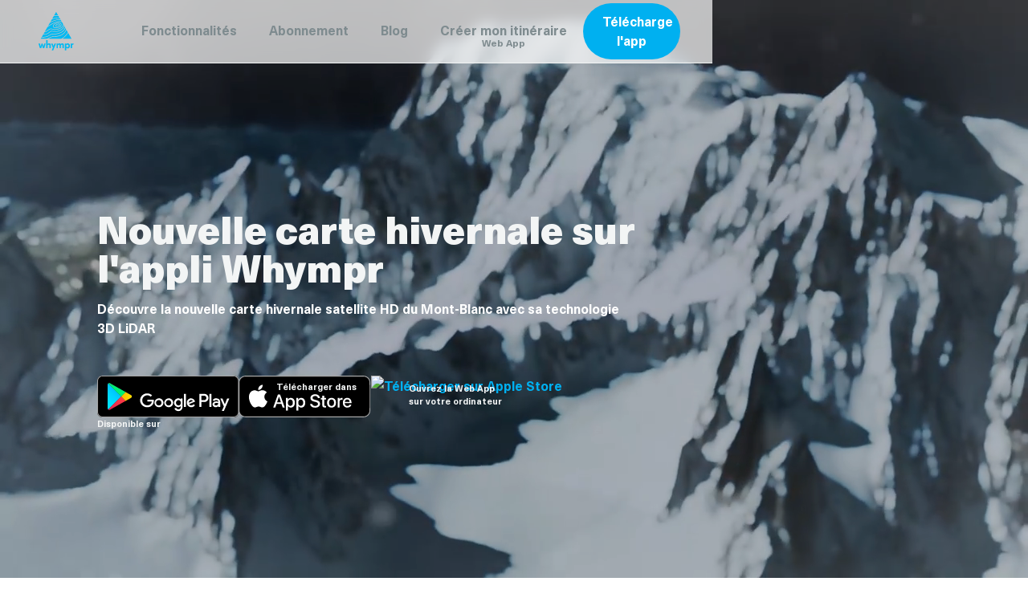

--- FILE ---
content_type: text/html; charset=utf-8
request_url: https://whympr.com/en/route/17115-avalanche-accident
body_size: 2544
content:
<!DOCTYPE html><html><head><meta charSet="utf-8"/><meta name="viewport" content="width=device-width"/><script src="https://cdn.polyfill.io/v2/polyfill.min.js?features=Intl.~locale.en"></script><meta name="facebook-domain-verification" content="knpm1bfx7ijfj0hdxryqiibhgx8s9g"/><noscript><img height="1" width="1" src="https://www.facebook.com/tr?id=2594076767505145&ev=PageView&noscript=1"/></noscript><meta name="next-head-count" content="5"/><link rel="preload" href="/_next/static/css/459b7b682e491f5f.css" as="style"/><link rel="stylesheet" href="/_next/static/css/459b7b682e491f5f.css" data-n-g=""/><link rel="preload" href="/_next/static/css/64deff9024fcaebb.css" as="style"/><link rel="stylesheet" href="/_next/static/css/64deff9024fcaebb.css" data-n-p=""/><noscript data-n-css=""></noscript><script defer="" nomodule="" src="/_next/static/chunks/polyfills-0d1b80a048d4787e.js"></script><script src="/_next/static/chunks/webpack-5752944655d749a0.js" defer=""></script><script src="/_next/static/chunks/framework-5f4595e5518b5600.js" defer=""></script><script src="/_next/static/chunks/main-3fff476dfb1fd164.js" defer=""></script><script src="/_next/static/chunks/pages/_app-bfe47f36037d8fbb.js" defer=""></script><script src="/_next/static/chunks/0c428ae2-8854cc9dafc1acee.js" defer=""></script><script src="/_next/static/chunks/1bfc9850-56bebd72845c3213.js" defer=""></script><script src="/_next/static/chunks/ae51ba48-98147f42d6dff442.js" defer=""></script><script src="/_next/static/chunks/d7eeaac4-46f3dba4b59596c8.js" defer=""></script><script src="/_next/static/chunks/769-cc5799237a8f7f18.js" defer=""></script><script src="/_next/static/chunks/838-fb43cd986ec201da.js" defer=""></script><script src="/_next/static/chunks/557-3267691c050a9669.js" defer=""></script><script src="/_next/static/chunks/pages/%5Blangue%5D/route/%5Bslug%5D-e019417fe9e7058d.js" defer=""></script><script src="/_next/static/fNAg62qQ94c4Y-S32EvH_/_buildManifest.js" defer=""></script><script src="/_next/static/fNAg62qQ94c4Y-S32EvH_/_ssgManifest.js" defer=""></script></head><body><noscript><iframe src="https://www.googletagmanager.com/ns.html?id=GTM-NX4V4FB" height="0" width="0" style="display:none;visibility:hidden"></iframe></noscript><div id="__next" data-reactroot=""></div><script id="__NEXT_DATA__" type="application/json">{"props":{"pageProps":{"langue":"en","slug":"17115-avalanche-accident","route":{"id":17115,"name":"Accident","sub":null,"headline":"","description":"\u003cp\u003eCet \u0026#8220;itinéraire\u0026#8221; est utilisé pour rassembler des récits d\u0026#8217;accidents d\u0026#8217;avalanche. Voir l\u0026#8217;aide sur la base de donnée de récits d\u0026#8217;incidents et accidents.\u003c/p\u003e \u003cp\u003e\u003cem\u003eCe faux itinéraire ne doit pas être géoréférencé.\u003c/em\u003e\u003c/p\u003e","history":null,"equipment":null,"remarks":null,"activities":["skitouring"],"ratings":null,"properties":{"beginner_proof":null,"difficulties_height":null,"difficulties_height_value":null,"duration":"1 day","duration_raw":"1,0,0","gear":null,"has_track":null,"height_diff_down":0,"height_diff_up":0,"length":null,"length_value":0,"lift_approach":null,"kid_friendly":null,"dog_friendly":null,"allow_offline":true,"main_facing":null,"elevation":null,"max_elevation":0,"min_elevation":0,"mountain_bike_approach":null,"requires_glacier_gear":null,"route_type":null,"route_type_key":null,"route_type_climbing":null,"route_type_climbing_key":null,"pitch_count":null,"slope":null,"snowboarding_proof":null,"min_max_altitude":null,"min_max_elevation":null},"source":{"name":"Camptocamp","url":"https://www.camptocamp.org/routes/201883","id":201883},"source_external":{"name":"camptocamp","id":201883,"logo":"https://api.whympr.com/images/camptocamp.png","url":"https://www.camptocamp.org/routes/201883","licence_type":"cc_by_sa_30","licence_url":"https://creativecommons.org/licenses/by-sa/3.0/","licence_attribution":"licence","updated_at":1704299849},"start":null,"geometry":null,"created_at":1466681519,"updated_at":1704299849,"status":1,"is_following":false,"on_wishlist":null,"translatable":true,"ai_reformatted_description":null,"ai_cotations":[],"has_gpx":true,"media":[{"id":107813,"name":"Pic de Bure et Observatoire du plateau de Bure (IRAM)","geometry":null,"source_external":null,"file":{"extension":null,"filename":"1298246608_599164475.jpg","size":null,"type":null,"url":"https://s.camptocamp.org/uploads/images/1298246608_599164475.jpg","urls":{"card":"https://s3-eu-west-1.amazonaws.com/whympr/107813/card.jpg","feature":"https://s3-eu-west-1.amazonaws.com/whympr/107813/feature.jpg","original":"https://s3-eu-west-1.amazonaws.com/whympr/107813/original.jpg"}},"file_card":"https://s3-eu-west-1.amazonaws.com/whympr/107813/card.jpg","file_feature":"https://s3-eu-west-1.amazonaws.com/whympr/107813/feature.jpg","file_original":"https://s3-eu-west-1.amazonaws.com/whympr/107813/original.jpg","created_at":1467928793},{"id":107817,"name":"Schéma de la plaque sous Plat Longe (combe Ratin)","geometry":null,"source_external":null,"file":{"extension":null,"filename":"1298246608_1811960429.jpg","size":null,"type":null,"url":"https://s.camptocamp.org/uploads/images/1298246608_1811960429.jpg","urls":{"card":"https://s3-eu-west-1.amazonaws.com/whympr/107817/card.jpg","feature":"https://s3-eu-west-1.amazonaws.com/whympr/107817/feature.jpg","original":"https://s3-eu-west-1.amazonaws.com/whympr/107817/original.jpg"}},"file_card":"https://s3-eu-west-1.amazonaws.com/whympr/107817/card.jpg","file_feature":"https://s3-eu-west-1.amazonaws.com/whympr/107817/feature.jpg","file_original":"https://s3-eu-west-1.amazonaws.com/whympr/107817/original.jpg","created_at":1467928793},{"id":117341,"name":"Le Golet du Pâchu, passge pour basculer de l'autre côté.","geometry":null,"source_external":null,"file":{"extension":null,"filename":"1266442880_1601507763.jpg","size":null,"type":null,"url":"https://s.camptocamp.org/uploads/images/1266442880_1601507763.jpg","urls":{"card":"https://s3-eu-west-1.amazonaws.com/whympr/117341/card.jpg","feature":"https://s3-eu-west-1.amazonaws.com/whympr/117341/feature.jpg","original":"https://s3-eu-west-1.amazonaws.com/whympr/117341/original.jpg"}},"file_card":"https://s3-eu-west-1.amazonaws.com/whympr/117341/card.jpg","file_feature":"https://s3-eu-west-1.amazonaws.com/whympr/117341/feature.jpg","file_original":"https://s3-eu-west-1.amazonaws.com/whympr/117341/original.jpg","created_at":1467930240},{"id":117348,"name":"Du sommet vers le NW sur la Dent de Rossanaz.","geometry":null,"source_external":null,"file":{"extension":null,"filename":"1266442655_1514427680.jpg","size":null,"type":null,"url":"https://s.camptocamp.org/uploads/images/1266442655_1514427680.jpg","urls":{"card":"https://s3-eu-west-1.amazonaws.com/whympr/117348/card.jpg","feature":"https://s3-eu-west-1.amazonaws.com/whympr/117348/feature.jpg","original":"https://s3-eu-west-1.amazonaws.com/whympr/117348/original.jpg"}},"file_card":"https://s3-eu-west-1.amazonaws.com/whympr/117348/card.jpg","file_feature":"https://s3-eu-west-1.amazonaws.com/whympr/117348/feature.jpg","file_original":"https://s3-eu-west-1.amazonaws.com/whympr/117348/original.jpg","created_at":1467930240},{"id":117351,"name":"départ et arret de la chute","geometry":null,"source_external":null,"file":{"extension":null,"filename":"1264442985_1845592660.jpg","size":null,"type":null,"url":"https://s.camptocamp.org/uploads/images/1264442985_1845592660.jpg","urls":{"card":"https://s3-eu-west-1.amazonaws.com/whympr/117351/card.jpg","feature":"https://s3-eu-west-1.amazonaws.com/whympr/117351/feature.jpg","original":"https://s3-eu-west-1.amazonaws.com/whympr/117351/original.jpg"}},"file_card":"https://s3-eu-west-1.amazonaws.com/whympr/117351/card.jpg","file_feature":"https://s3-eu-west-1.amazonaws.com/whympr/117351/feature.jpg","file_original":"https://s3-eu-west-1.amazonaws.com/whympr/117351/original.jpg","created_at":1467930241},{"id":117354,"name":"Tracé du Charvet W, localisation de la plaque","geometry":null,"source_external":null,"file":{"extension":null,"filename":"1265316914_942008620.png","size":null,"type":null,"url":"https://s.camptocamp.org/uploads/images/1265316914_942008620.png","urls":{"card":"https://s3-eu-west-1.amazonaws.com/whympr/117354/card.jpg","feature":"https://s3-eu-west-1.amazonaws.com/whympr/117354/feature.jpg","original":"https://s3-eu-west-1.amazonaws.com/whympr/117354/original.jpg"}},"file_card":"https://s3-eu-west-1.amazonaws.com/whympr/117354/card.jpg","file_feature":"https://s3-eu-west-1.amazonaws.com/whympr/117354/feature.jpg","file_original":"https://s3-eu-west-1.amazonaws.com/whympr/117354/original.jpg","created_at":1467930241},{"id":117358,"name":"Du sommet du Roc de Poyet.","geometry":null,"source_external":null,"file":{"extension":null,"filename":"1266441896_797794143.jpg","size":null,"type":null,"url":"https://s.camptocamp.org/uploads/images/1266441896_797794143.jpg","urls":{"card":"https://s3-eu-west-1.amazonaws.com/whympr/117358/card.jpg","feature":"https://s3-eu-west-1.amazonaws.com/whympr/117358/feature.jpg","original":"https://s3-eu-west-1.amazonaws.com/whympr/117358/original.jpg"}},"file_card":"https://s3-eu-west-1.amazonaws.com/whympr/117358/card.jpg","file_feature":"https://s3-eu-west-1.amazonaws.com/whympr/117358/feature.jpg","file_original":"https://s3-eu-west-1.amazonaws.com/whympr/117358/original.jpg","created_at":1467930241}],"summits":[{"id":8540,"name":null,"name_unformatted":null,"sub":null,"description":"","source":{"name":"Camptocamp","url":"https://www.camptocamp.org/summits/201882","id":201882},"source_external":{"name":"camptocamp","id":201882,"logo":"https://api.whympr.com/images/camptocamp.png","url":"https://www.camptocamp.org/summits/201882","licence_type":"cc_by_sa_30","licence_url":"https://creativecommons.org/licenses/by-sa/3.0/","licence_attribution":"licence","updated_at":1768438665},"created_at":1467144583,"relevance":null,"type":"other","raw_type":"other","geometry":null,"elevation":90,"distance":null,"is_following":false,"translatable":false,"_media_fallback_id":null,"filtered_route_ids":null}],"summit":{"id":8540,"name":null,"name_unformatted":null,"sub":null,"description":"","source":{"name":"Camptocamp","url":"https://www.camptocamp.org/summits/201882","id":201882},"source_external":{"name":"camptocamp","id":201882,"logo":"https://api.whympr.com/images/camptocamp.png","url":"https://www.camptocamp.org/summits/201882","licence_type":"cc_by_sa_30","licence_url":"https://creativecommons.org/licenses/by-sa/3.0/","licence_attribution":"licence","updated_at":1768438665},"created_at":1467144583,"relevance":null,"type":"other","raw_type":"other","geometry":null,"elevation":90,"distance":null,"is_following":false,"translatable":false,"_media_fallback_id":null,"filtered_route_ids":null,"country":null,"range":null}}},"__N_SSP":true},"page":"/[langue]/route/[slug]","query":{"langue":"en","slug":"17115-avalanche-accident"},"buildId":"fNAg62qQ94c4Y-S32EvH_","isFallback":false,"gssp":true,"customServer":true,"appGip":true,"scriptLoader":[]}</script></body></html>

--- FILE ---
content_type: text/html
request_url: https://get.whympr.com/
body_size: 23535
content:
<!DOCTYPE html><!-- Last Published: Wed Jan 14 2026 14:59:24 GMT+0000 (Coordinated Universal Time) --><html data-wf-domain="get.whympr.com" data-wf-page="641335ae70fab151fe91736d" data-wf-site="638718c892b20751989e8787" lang="fr"><head><meta charset="utf-8"/><title>L&#x27;appli tout-en-un pour préparer tes sorties outdoor</title><link rel="alternate" hrefLang="x-default" href="https://get.whympr.com/"/><link rel="alternate" hrefLang="fr" href="https://get.whympr.com/"/><link rel="alternate" hrefLang="en" href="https://get.whympr.com/en"/><link rel="alternate" hrefLang="it" href="https://get.whympr.com/it"/><meta content="Prépare tes randos, sorties escalade, ski de rando et alpi avec Whympr : itinéraires, cartes 3D, météo, bulletin d’avalanche, 23 000 webcams et retours communautaires." name="description"/><meta content="L&#x27;appli tout-en-un pour préparer tes sorties outdoor" property="og:title"/><meta content="Prépare tes randos, sorties escalade, ski de rando et alpi avec Whympr : itinéraires, cartes 3D, météo, bulletin d’avalanche, 23 000 webcams et retours communautaires." property="og:description"/><meta content="https://cdn.prod.website-files.com/638718c892b20751989e8787/63aef5b36c21e68d0ce47425_whympr-open-graph.webp" property="og:image"/><meta content="L&#x27;appli tout-en-un pour préparer tes sorties outdoor" property="twitter:title"/><meta content="Prépare tes randos, sorties escalade, ski de rando et alpi avec Whympr : itinéraires, cartes 3D, météo, bulletin d’avalanche, 23 000 webcams et retours communautaires." property="twitter:description"/><meta content="https://cdn.prod.website-files.com/638718c892b20751989e8787/63aef5b36c21e68d0ce47425_whympr-open-graph.webp" property="twitter:image"/><meta property="og:type" content="website"/><meta content="summary_large_image" name="twitter:card"/><meta content="width=device-width, initial-scale=1" name="viewport"/><link href="https://cdn.prod.website-files.com/638718c892b20751989e8787/css/whympr.webflow.shared.d1ec95910.css" rel="stylesheet" type="text/css" integrity="sha384-0eyVkQs20R4JtytIwQAJ/1Qr5ivuDJTxpjOCPgavR8MfNKekCxxVit4SvuZGF3tq" crossorigin="anonymous"/><script type="text/javascript">!function(o,c){var n=c.documentElement,t=" w-mod-";n.className+=t+"js",("ontouchstart"in o||o.DocumentTouch&&c instanceof DocumentTouch)&&(n.className+=t+"touch")}(window,document);</script><link href="https://cdn.prod.website-files.com/638718c892b20751989e8787/63aeec3e30817dc379cc815d_favicon-whympr.png" rel="shortcut icon" type="image/x-icon"/><link href="https://cdn.prod.website-files.com/638718c892b20751989e8787/63aeecd330817d38cccc9196_Logo.png" rel="apple-touch-icon"/><link href="https://get.whympr.com" rel="canonical"/><script async="" src="https://www.googletagmanager.com/gtag/js?id=G-Y0TC5RR5SZ"></script><script type="text/javascript">window.dataLayer = window.dataLayer || [];function gtag(){dataLayer.push(arguments);}gtag('js', new Date());gtag('config', 'G-Y0TC5RR5SZ', {'anonymize_ip': true});</script><script async="" src="https://www.googletagmanager.com/gtag/js?id=G-Y0TC5RR5SZ"></script><script type="text/javascript">window.dataLayer = window.dataLayer || [];function gtag(){dataLayer.push(arguments);}gtag('set', 'developer_id.dZGVlNj', true);gtag('js', new Date());gtag('config', 'G-Y0TC5RR5SZ');</script><script type="text/javascript">!function(f,b,e,v,n,t,s){if(f.fbq)return;n=f.fbq=function(){n.callMethod?n.callMethod.apply(n,arguments):n.queue.push(arguments)};if(!f._fbq)f._fbq=n;n.push=n;n.loaded=!0;n.version='2.0';n.agent='plwebflow';n.queue=[];t=b.createElement(e);t.async=!0;t.src=v;s=b.getElementsByTagName(e)[0];s.parentNode.insertBefore(t,s)}(window,document,'script','https://connect.facebook.net/en_US/fbevents.js');fbq('consent', 'revoke');fbq('init', '2594076767505145');fbq('track', 'PageView');</script><!-- [Attributes by Finsweet] Copy to clipboard -->
<script defer src="https://cdn.jsdelivr.net/npm/@finsweet/attributes-copyclip@1/copyclip.js"></script>

<style type="text/css">
  .navbar {
  -webkit-backdrop-filter: blur(8px);
  backdrop-filter: blur(8px);
  }
  
  .product_table-free-plan {
  -webkit-backdrop-filter: blur(8px);
  backdrop-filter: blur(8px);
  }
  
  .product_table-feature-name {
  -webkit-backdrop-filter: blur(8px);
  backdrop-filter: blur(8px);
  }
  
  .fs_accordion-2_header {
  -webkit-backdrop-filter: blur(8px);
  backdrop-filter: blur(8px);
  }
  
  .blog_tag {
  -webkit-backdrop-filter: blur(8px);
  backdrop-filter: blur(8px);
  }
  
  .fs_modal-2_wrapper 2 {
  -webkit-backdrop-filter: blur(8px);
  backdrop-filter: blur(8px);
  }
  
  .eco-responsibility_support-card {
  -webkit-backdrop-filter: blur(8px);
  backdrop-filter: blur(8px);
  }
  
  .weglot-container {
    visibility: hidden;
  }
 
  .w-nav-overlay {
    width: 100% !important;
    padding: 0px !important;
    margin: 0px !important;
  }
  
</style>

<script type="text/javascript">
window.$crisp=[];
window.CRISP_WEBSITE_ID="b51e72d8-ede2-49fe-94ec-c093fe84a10c";

(function(){d=document;s=d.createElement("script");s.src="https://client.crisp.chat/l.js";s.async=1;d.getElementsByTagName("head")[0].appendChild(s);})();
$crisp.push(["safe", true]);
</script>

<!-- Google Tag Manager -->
<script>(function(w,d,s,l,i){w[l]=w[l]||[];w[l].push({'gtm.start':
new Date().getTime(),event:'gtm.js'});var f=d.getElementsByTagName(s)[0],
j=d.createElement(s),dl=l!='dataLayer'?'&l='+l:'';j.async=true;j.src=
'https://www.googletagmanager.com/gtm.js?id='+i+dl;f.parentNode.insertBefore(j,f);
})(window,document,'script','dataLayer','GTM-NX4V4FB');</script>
<!-- End Google Tag Manager --><!-- [Attributes by Finsweet] CMS Slider -->
<script async src="https://cdn.jsdelivr.net/npm/@finsweet/attributes-cmsslider@1/cmsslider.js"></script>
<!-- [Reviews] Custom color for dots -->
<script defer src="https://cdn.jsdelivr.net/npm/@finsweet/attributes-sliderdots@1/sliderdots.js"></script>
<!-- [Attributes by Finsweet] Modal -->
<script async src="https://cdn.jsdelivr.net/npm/@finsweet/attributes-modal@1/modal.js"></script>

<style>
	.w-slider-dot {
    background-color: #dce0e1 !important;
    margin: 0px !important;
    width: 8px !important;
    height: 8px !important;
  }
  
  .w-slider-dot.w-active {
    background-color: #00b9f2 !important;
    margin: 0px !important;
  }
  
	.navbar {
  -webkit-backdrop-filter: blur(8px);
  backdrop-filter: blur(8px);
  }
</style>
<!-- Begin Sendinblue Form -->
<!-- START - We recommend to place the below code in head tag of your website html  -->
<style>
  #sib-container input:-ms-input-placeholder {
    text-align: left;
    color: #c0ccda;
  }

  #sib-container input::placeholder {
    text-align: left;
    color: #c0ccda;
  }

  #sib-container textarea::placeholder {
    text-align: left;
    color: #c0ccda;
  }
</style>
<link rel="stylesheet" href="https://sibforms.com/forms/end-form/build/sib-styles.css"/>
<!--  END - We recommend to place the above code in head tag of your website html -->
<!-- End Sendinblue Form --></head><body class="body"><div class="page-wrapper"><div class="patterns"><img src="https://cdn.prod.website-files.com/638718c892b20751989e8787/63a1d61cdcc50c68a0da5cdf_pattern-jumbo.webp" loading="lazy" srcset="https://cdn.prod.website-files.com/638718c892b20751989e8787/63a1d61cdcc50c68a0da5cdf_pattern-jumbo-p-500.webp 500w, https://cdn.prod.website-files.com/638718c892b20751989e8787/63a1d61cdcc50c68a0da5cdf_pattern-jumbo-p-800.webp 800w, https://cdn.prod.website-files.com/638718c892b20751989e8787/63a1d61cdcc50c68a0da5cdf_pattern-jumbo.webp 1465w" alt="" sizes="(max-width: 1465px) 100vw, 1465px" class="pattern_top parallax-effect hide-tablet"/><img src="https://cdn.prod.website-files.com/638718c892b20751989e8787/63a33568a162c1a92c177390_topo-bg.webp" loading="lazy" srcset="https://cdn.prod.website-files.com/638718c892b20751989e8787/63a33568a162c1a92c177390_topo-bg-p-500.webp 500w, https://cdn.prod.website-files.com/638718c892b20751989e8787/63a33568a162c1a92c177390_topo-bg-p-800.webp 800w, https://cdn.prod.website-files.com/638718c892b20751989e8787/63a33568a162c1a92c177390_topo-bg.webp 1285w" alt="" sizes="(max-width: 1285px) 100vw, 1285px" class="pattern_middle-top parallax-effect hide-tablet"/><img src="https://cdn.prod.website-files.com/638718c892b20751989e8787/63a3375f67972c114094e312_topo-ambassadors%20(1).webp" loading="lazy" srcset="https://cdn.prod.website-files.com/638718c892b20751989e8787/63a3375f67972c114094e312_topo-ambassadors%20(1)-p-500.webp 500w, https://cdn.prod.website-files.com/638718c892b20751989e8787/63a3375f67972c114094e312_topo-ambassadors%20(1).webp 1038w" alt="" sizes="100vw" class="pattern_middle parallax-effect hide-tablet"/><img src="https://cdn.prod.website-files.com/638718c892b20751989e8787/63a33795782001c88276e266_topo-parteners.webp" loading="lazy" srcset="https://cdn.prod.website-files.com/638718c892b20751989e8787/63a33795782001c88276e266_topo-parteners-p-500.webp 500w, https://cdn.prod.website-files.com/638718c892b20751989e8787/63a33795782001c88276e266_topo-parteners-p-800.webp 800w, https://cdn.prod.website-files.com/638718c892b20751989e8787/63a33795782001c88276e266_topo-parteners-p-1080.webp 1080w, https://cdn.prod.website-files.com/638718c892b20751989e8787/63a33795782001c88276e266_topo-parteners.webp 1819w" alt="" sizes="100vw" class="pattern_middle-bottom parallax-effect hide-tablet"/><img src="https://cdn.prod.website-files.com/638718c892b20751989e8787/63a3386dec64fbb0638b2e8c_topo-footer.webp" loading="lazy" srcset="https://cdn.prod.website-files.com/638718c892b20751989e8787/63a3386dec64fbb0638b2e8c_topo-footer-p-500.webp 500w, https://cdn.prod.website-files.com/638718c892b20751989e8787/63a3386dec64fbb0638b2e8c_topo-footer-p-800.webp 800w, https://cdn.prod.website-files.com/638718c892b20751989e8787/63a3386dec64fbb0638b2e8c_topo-footer.webp 1464w" alt="" sizes="100vw" class="pattern_footer parallax-effect hide-tablet"/></div><div class="global_animations"><div class="bounce-horizontal"></div><div class="bounce-vertical"></div><div class="float-away-left"></div><div class="float-away-right"></div><div class="parallax-effect"></div></div><div class="global-styles w-embed"><style>

/* Make text look crisper and more legible in all browsers */
body {
  -webkit-font-smoothing: antialiased;
  -moz-osx-font-smoothing: grayscale;
  font-smoothing: antialiased;
  text-rendering: optimizeLegibility;
}

/* Focus state style for keyboard navigation for the focusable elements */
*[tabindex]:focus-visible,
  input[type="file"]:focus-visible {
   outline: 0.125rem solid #4d65ff;
   outline-offset: 0.125rem;
}

/* Get rid of top margin on first element in any rich text element */
.w-richtext > :not(div):first-child, .w-richtext > div:first-child > :first-child {
  margin-top: 0 !important;
}

/* Get rid of bottom margin on last element in any rich text element */
.w-richtext>:last-child, .w-richtext ol li:last-child, .w-richtext ul li:last-child {
	margin-bottom: 0 !important;
}

/* Prevent all click and hover interaction with an element */
.pointer-events-off {
	pointer-events: none;
}

/* Enables all click and hover interaction with an element */
.pointer-events-on {
  pointer-events: auto;
}

/* Create a class of .div-square which maintains a 1:1 dimension of a div */
.div-square::after {
	content: "";
	display: block;
	padding-bottom: 100%;
}

/* Make sure containers never lose their center alignment */
.container-medium,.container-small, .container-large {
	margin-right: auto !important;
  margin-left: auto !important;
}

/* 
Make the following elements inherit typography styles from the parent and not have hardcoded values. 
Important: You will not be able to style for example "All Links" in Designer with this CSS applied.
Uncomment this CSS to use it in the project. Leave this message for future hand-off.
*/
/*
a,
.w-input,
.w-select,
.w-tab-link,
.w-nav-link,
.w-dropdown-btn,
.w-dropdown-toggle,
.w-dropdown-link {
  color: inherit;
  text-decoration: inherit;
  font-size: inherit;
}
*/

/* Apply "..." after 3 lines of text */
.text-style-3lines {
	display: -webkit-box;
	overflow: hidden;
	-webkit-line-clamp: 3;
	-webkit-box-orient: vertical;
}

/* Apply "..." after 2 lines of text */
.text-style-2lines {
	display: -webkit-box;
	overflow: hidden;
	-webkit-line-clamp: 2;
	-webkit-box-orient: vertical;
}

/* Adds inline flex display */
.display-inlineflex {
  display: inline-flex;
}

/* These classes are never overwritten */
.hide {
  display: none !important;
}

@media screen and (max-width: 991px) {
    .hide, .hide-tablet {
        display: none !important;
    }
}
  @media screen and (max-width: 767px) {
    .hide-mobile-landscape{
      display: none !important;
    }
}
  @media screen and (max-width: 479px) {
    .hide-mobile{
      display: none !important;
    }
}
 
.margin-0 {
  margin: 0rem !important;
}
  
.padding-0 {
  padding: 0rem !important;
}

.spacing-clean {
padding: 0rem !important;
margin: 0rem !important;
}

.margin-top {
  margin-right: 0rem !important;
  margin-bottom: 0rem !important;
  margin-left: 0rem !important;
}

.padding-top {
  padding-right: 0rem !important;
  padding-bottom: 0rem !important;
  padding-left: 0rem !important;
}
  
.margin-right {
  margin-top: 0rem !important;
  margin-bottom: 0rem !important;
  margin-left: 0rem !important;
}

.padding-right {
  padding-top: 0rem !important;
  padding-bottom: 0rem !important;
  padding-left: 0rem !important;
}

.margin-bottom {
  margin-top: 0rem !important;
  margin-right: 0rem !important;
  margin-left: 0rem !important;
}

.padding-bottom {
  padding-top: 0rem !important;
  padding-right: 0rem !important;
  padding-left: 0rem !important;
}

.margin-left {
  margin-top: 0rem !important;
  margin-right: 0rem !important;
  margin-bottom: 0rem !important;
}
  
.padding-left {
  padding-top: 0rem !important;
  padding-right: 0rem !important;
  padding-bottom: 0rem !important;
}
  
.margin-horizontal {
  margin-top: 0rem !important;
  margin-bottom: 0rem !important;
}

.padding-horizontal {
  padding-top: 0rem !important;
  padding-bottom: 0rem !important;
}

.margin-vertical {
  margin-right: 0rem !important;
  margin-left: 0rem !important;
}
  
.padding-vertical {
  padding-right: 0rem !important;
  padding-left: 0rem !important;
}

</style></div><div data-animation="over-left" data-collapse="medium" data-duration="400" data-easing="ease" data-easing2="ease" data-doc-height="1" role="banner" class="navbar w-nav"><nav class="section_navbar"><div class="padding-global"><div class="container-large"><div class="padding-section-nav"><div class="nav_global-wrapper"><div class="nav_logo-wrapper"><a href="/" aria-current="page" class="brand w-nav-brand w--current"><img src="https://cdn.prod.website-files.com/638718c892b20751989e8787/63877928825d3371ff06bf4c_Logo.svg" loading="lazy" alt="" class="logo-whympr"/></a></div><nav role="navigation" class="nav_menu-wrapper w-nav-menu"><a href="/fonctionnalites" class="link w-nav-link">Fonctionnalités</a><a href="/prix" class="link w-nav-link">Abonnement</a><a href="/blog" class="link w-nav-link">Blog</a><a href="https://tracks.whympr.com/" target="_blank" class="link w-nav-link">Créer mon itinéraire<br/><sub>Web App</sub></a><div class="w-locales-list"></div><div class="padding-bottom padding-small hide-desktop"></div><a href="https://onelink.to/8dffgk" class="button hide-desktop w-nav-link">Télécharger l&#x27;application</a></nav><div class="div-block-20"><a href="https://linkto.whympr.com/QtUS/5scbsk7b" class="button _w-auto w-nav-link">Télécharge l&#x27;app</a></div><div data-w-id="e54a46bc-143e-836a-428d-1a8336247056" class="nav-button-animated w-nav-button"><div data-w-id="e54a46bc-143e-836a-428d-1a8336247057" class="top-line"></div><div data-w-id="e54a46bc-143e-836a-428d-1a8336247058" class="middle-line"></div><div data-w-id="e54a46bc-143e-836a-428d-1a8336247059" class="bottom-line"></div></div></div></div></div></div></nav></div><div data-animation="over-left" data-collapse="medium" data-duration="400" data-easing="ease" data-easing2="ease" data-doc-height="1" role="banner" class="navbar_mobile w-nav"><nav class="section_navbar"><div class="padding-global"><div class="container-large"><div class="padding-section-nav"><div class="nav_global-wrapper"><div class="nav_logo-wrapper"><a href="/" aria-current="page" class="brand w-nav-brand w--current"><img src="https://cdn.prod.website-files.com/638718c892b20751989e8787/63877928825d3371ff06bf4c_Logo.svg" loading="lazy" alt="" class="logo-whympr"/></a></div><nav role="navigation" class="nav_menu-wrapper w-nav-menu"><a href="/fonctionnalites" class="link w-nav-link">Fonctionnalités</a><a href="/prix" class="link w-nav-link">Abonnements</a><a href="https://get.help.whympr.com/" class="link w-nav-link">FAQ</a><a href="/blog" class="link w-nav-link">Blog</a><a href="/a-propos" class="link w-nav-link">À propos</a><a href="#" target="_blank" class="link w-nav-link">Boutique</a><div class="w-locales-list"></div><div class="padding-bottom padding-small hide-desktop"></div><a href="https://onelink.to/8dffgk" class="button hide-desktop w-nav-link">Télécharger l&#x27;application</a></nav><a href="#section_community" class="button hide-tablet w-nav-link">Télécharge l&#x27;app</a><div data-w-id="90d1e435-536b-9442-74dc-f20696b4b564" class="nav-button-animated w-nav-button"><div data-w-id="90d1e435-536b-9442-74dc-f20696b4b565" class="top-line"></div><div data-w-id="90d1e435-536b-9442-74dc-f20696b4b566" class="middle-line"></div><div data-w-id="90d1e435-536b-9442-74dc-f20696b4b567" class="bottom-line"></div></div></div></div></div></div></nav></div><div class="navbar_menu-overlay"></div><div class="fs_modal-2_component-3"><div class="fs_modal-2_embed-3 w-embed w-script"><script> // Snippet to keep code from running when the Editor is open
var Webflow = Webflow || [];
Webflow.push(function () {
if (!Webflow.env("editor")) {
// Run custom JS code here
<!-- [Finsweet Attributes] Modal -->
(()=>{var t="https://cdn.jsdelivr.net/npm/@finsweet/attributes-modal@1/modal.js",e=document.querySelector(`script[src="${t}"]`);e||(e=document.createElement("script"),e.async=!0,e.src=t,document.head.append(e));})();

}});
</script></div><div id="fs-modal-2-popup" role="dialog" aria-modal="true" aria-labelledby="fs-modal-2-heading" class="fs_modal-2_popup-3"><div aria-hidden="true" fs-modal-element="close-1" class="fs_modal-2_cover-3"></div><div class="fs_modal-2_wrapper-3"><div fs-modal-element="modal-2" class="fs_modal-2_content-3"><div aria-expanded="false" fs-modal-element="close-2" role="button" tabindex="0" aria-label="Close modal" aria-controls="fs-modal-2-popup" aria-roledescription="close-modal-trigger" class="fs_modal-2_close-3"><div class="fs_modal-2_close-icon-3 w-embed"><svg xmlns="http://www.w3.org/2000/svg" aria-hidden="true" viewBox="0 0 24 24">
<path fill="CurrentColor" d="M14.5,12l9-9c0.7-0.7,0.7-1.8,0-2.5c-0.7-0.7-1.8-0.7-2.5,0l-9,9l-9-9c-0.7-0.7-1.8-0.7-2.5,0 c-0.7,0.7-0.7,1.8,0,2.5l9,9l-9,9c-0.7,0.7-0.7,1.8,0,2.5c0.7,0.7,1.8,0.7,2.5,0l9-9l9,9c0.7,0.7,1.8,0.7,2.5,0 c0.7-0.7,0.7-1.8,0-2.5L14.5,12z"/>
</svg></div></div><img src="https://cdn.prod.website-files.com/638718c892b20751989e8787/63a331f6fdf82f70bf50d689_app-logo.svg" loading="lazy" alt="" class="image"/><p class="text-s text-weight-bold text-color-white">Whympr, l&#x27;app communautaire outdoor</p><a href="https://onelink.to/8dffgk" target="_blank" class="button w-button">Télécharger</a></div></div></div></div><main class="main-wrapper"><div class="header_home"><img src="https://cdn.prod.website-files.com/638718c892b20751989e8787/68f24b99f9f68e89713d622d_home-whympr-bg.avif" loading="lazy" width="Auto" height="Auto" alt="" srcset="https://cdn.prod.website-files.com/638718c892b20751989e8787/68f24b99f9f68e89713d622d_home-whympr-bg-p-500.avif 500w, https://cdn.prod.website-files.com/638718c892b20751989e8787/68f24b99f9f68e89713d622d_home-whympr-bg-p-800.avif 800w, https://cdn.prod.website-files.com/638718c892b20751989e8787/68f24b99f9f68e89713d622d_home-whympr-bg-p-1080.avif 1080w, https://cdn.prod.website-files.com/638718c892b20751989e8787/68f24b99f9f68e89713d622d_home-whympr-bg-p-1600.avif 1600w, https://cdn.prod.website-files.com/638718c892b20751989e8787/68f24b99f9f68e89713d622d_home-whympr-bg-p-2000.avif 2000w, https://cdn.prod.website-files.com/638718c892b20751989e8787/68f24b99f9f68e89713d622d_home-whympr-bg.avif 3840w" sizes="(max-width: 479px) 100vw, 240px" class="image-26"/><div data-poster-url="https://cdn.prod.website-files.com/638718c892b20751989e8787%2F6925ba7668bab1e27ffd0107_3D_MontBlanc_16-9-no_txt_poster.0000000.jpg" data-video-urls="https://cdn.prod.website-files.com/638718c892b20751989e8787%2F6925ba7668bab1e27ffd0107_3D_MontBlanc_16-9-no_txt_mp4.mp4,https://cdn.prod.website-files.com/638718c892b20751989e8787%2F6925ba7668bab1e27ffd0107_3D_MontBlanc_16-9-no_txt_webm.webm" data-autoplay="true" data-loop="true" data-wf-ignore="true" class="section_jumbo video w-background-video w-background-video-atom"><video id="ba845bcb-1712-e69d-0731-7172c0c8972d-video" autoplay="" loop="" style="background-image:url(&quot;https://cdn.prod.website-files.com/638718c892b20751989e8787%2F6925ba7668bab1e27ffd0107_3D_MontBlanc_16-9-no_txt_poster.0000000.jpg&quot;)" muted="" playsinline="" data-wf-ignore="true" data-object-fit="cover"><source src="https://cdn.prod.website-files.com/638718c892b20751989e8787%2F6925ba7668bab1e27ffd0107_3D_MontBlanc_16-9-no_txt_mp4.mp4" data-wf-ignore="true"/><source src="https://cdn.prod.website-files.com/638718c892b20751989e8787%2F6925ba7668bab1e27ffd0107_3D_MontBlanc_16-9-no_txt_webm.webm" data-wf-ignore="true"/></video></div><div class="padding-global"><div class="container-large"><div class="padding-jumbo-home"><div class="jumbo-home_wrapper"><div class="jumbo-home_text-wrapper"><h1 class="heading-hp text-color-white">Nouvelle carte hivernale sur l&#x27;appli Whympr <br/></h1><div class="padding-bottom padding-small"></div><h2 class="text-base text-color-white">Découvre la nouvelle carte hivernale satellite HD du Mont-Blanc avec sa technologie 3D LiDAR <strong><br/>‍</strong><br/>‍</h2><div class="stores_buttons div-block-22"><div class="stores_dynamic-link_playstore w-dyn-list"><div role="list" class="w-dyn-items"><div role="listitem" class="w-dyn-item"><a href="https://linkto.whympr.com/QtUS/5scbsk7b" class="stores_link-bloc w-inline-block"><img src="https://cdn.prod.website-files.com/638718c892b20751989e8787/64f1d27e5e0dab718e3d8be2_google_play.svg" loading="lazy" width="Auto" height="Auto" alt="Télécharger sur Google Play" class="stores_image"/><p class="stores_text">Disponible sur</p></a></div></div></div><div class="stores_dynamic-link_applestore w-dyn-list"><div role="list" class="w-dyn-items"><div role="listitem" class="w-dyn-item"><a href="https://linkto.whympr.com/QtUS/5scbsk7b" target="_blank" class="stores_link-bloc w-inline-block"><img src="https://cdn.prod.website-files.com/638718c892b20751989e8787/64f1d296f675358d75b07975_app_store.svg" loading="lazy" width="Auto" height="Auto" alt="Télécharger sur Apple Store" class="stores_image"/><p class="stores_text alt">Télécharger dans</p></a></div></div></div><div class="stores_dynamic-link_applestore stores_dynamic-link_webapp w-dyn-list"><div role="list" class="w-dyn-items"><div role="listitem" class="w-dyn-item"><a href="#" target="_blank" class="stores_link-bloc w-inline-block"><img src="https://cdn.prod.website-files.com/638718c892b20751989e8787/6946834a6bc039784bf0ede8_web_app-btn.avif" loading="lazy" width="Auto" height="Auto" alt="Télécharger sur Apple Store" class="stores_image"/><p class="stores_text alt text-btn-webapp">Ouvrez la Web App <br/>sur votre ordinateur</p></a></div></div></div></div><div class="fs_modal-1_component"><div class="fs_modal-1_embed hide w-embed w-script"><!-- [Finsweet Attributes] A11Y -->
<script>(()=>{var t="https://cdn.jsdelivr.net/npm/@finsweet/attributes-a11y@1/a11y.js",e=document.querySelector(`script[src="${t}"]`);e||(e=document.createElement("script"),e.async=!0,e.src=t,document.head.append(e));})();</script></div><a fs-modal-element="open-1" id="w-node-ba845bcb-1712-e69d-0731-7172c0c8973b-fe91736d" href="#" class="button-video w-inline-block"><div class="icon-1x1-small w-embed"><svg width="20" height="20" fill="currentColor" xmlns="http://www.w3.org/2000/svg">
<path fill-rule="evenodd" clip-rule="evenodd" d="M10.0004 19.5997C12.5465 19.5997 14.9883 18.5882 16.7886 16.7879C18.589 14.9875 19.6004 12.5457 19.6004 9.99966C19.6004 7.45358 18.589 5.01178 16.7886 3.21143C14.9883 1.41108 12.5465 0.399658 10.0004 0.399658C7.45431 0.399658 5.01252 1.41108 3.21217 3.21143C1.41182 5.01178 0.400391 7.45358 0.400391 9.99966C0.400391 12.5457 1.41182 14.9875 3.21217 16.7879C5.01252 18.5882 7.45431 19.5997 10.0004 19.5997ZM9.46639 6.60126C9.28567 6.48068 9.07561 6.41143 8.85861 6.40089C8.64162 6.39035 8.42583 6.43892 8.23427 6.54141C8.04272 6.6439 7.88258 6.79647 7.77094 6.98285C7.65931 7.16922 7.60036 7.38241 7.60039 7.59966V12.3997C7.60036 12.6169 7.65931 12.8301 7.77094 13.0165C7.88258 13.2028 8.04272 13.3554 8.23427 13.4579C8.42583 13.5604 8.64162 13.609 8.85861 13.5984C9.07561 13.5879 9.28567 13.5186 9.46639 13.3981L13.0664 10.9981C13.2307 10.8885 13.3655 10.74 13.4587 10.5658C13.5519 10.3917 13.6007 10.1972 13.6007 9.99966C13.6007 9.80212 13.5519 9.60764 13.4587 9.43348C13.3655 9.25931 13.2307 9.11085 13.0664 9.00126L9.46639 6.60126Z" fill="currentColor"/>
</svg></div><div>Regarde la vidéo</div></a><div id="fs-modal-1-popup" role="dialog" aria-modal="true" aria-labelledby="fs-modal-1-heading" fs-modal-element="modal-1" class="fs_modal-1_popup"><div aria-hidden="true" class="fs_modal-1_cover"></div><div class="fs_modal-1_wrapper"><div class="fs_modal-1_content"><div id="w-node-ba845bcb-1712-e69d-0731-7172c0c89743-fe91736d" style="padding-top:56.17021276595745%" class="w-embed-youtubevideo"><iframe src="https://www.youtube.com/embed/hP1cfU-IViQ?rel=0&amp;controls=1&amp;autoplay=0&amp;mute=0&amp;start=0" frameBorder="0" style="position:absolute;left:0;top:0;width:100%;height:100%;pointer-events:auto" allow="autoplay; encrypted-media" allowfullscreen="" title="Whympr | l&#x27;appli montagne et outdoor"></iframe></div></div><div fs-modal-element="close-1" role="button" aria-roledescription="close-modal-trigger" aria-controls="fs-modal-1-popup" aria-label="Close modal" tabindex="0" aria-expanded="false" class="fs_modal-1_close"><div class="fs_modal-1_close-icon w-embed"><svg xmlns="http://www.w3.org/2000/svg" aria-hidden="true" viewBox="0 0 24 24">
<path fill="CurrentColor" d="M14.5,12l9-9c0.7-0.7,0.7-1.8,0-2.5c-0.7-0.7-1.8-0.7-2.5,0l-9,9l-9-9c-0.7-0.7-1.8-0.7-2.5,0 c-0.7,0.7-0.7,1.8,0,2.5l9,9l-9,9c-0.7,0.7-0.7,1.8,0,2.5c0.7,0.7,1.8,0.7,2.5,0l9-9l9,9c0.7,0.7,1.8,0.7,2.5,0 c0.7-0.7,0.7-1.8,0-2.5L14.5,12z"/>
</svg></div></div></div></div></div></div></div><div class="div-block-21"><img src="https://cdn.prod.website-files.com/638718c892b20751989e8787/69417c4a93b6253267715ff8_header-phone-map_3d.avif" loading="lazy" alt="" class="image-29"/></div></div></div></div></div><div class="padding-global padding-y-section"><div class="container-large background-color-bleu-illu with-radius"><div class="padding-section-medium"><div class="container-medium"><div class="protopo_wrapper"><div class="protopo_text-wrapper"><div class="blog_tags-featured-wrapper"><div class="text-sm text-color-gray-900 blog_tag-featured">Prépare-toi à redécouvrir l’outdoor <strong>comme jamais</strong></div></div><h2 class="heading-style-h2 text-color-white">La carte hivernale la plus précise du monde est sur Whympr<br/></h2><div class="padding-bottom padding-small"></div><p class="paragraph text-color-white">Ça y est ! ✨<br/>Elle est disponible dès à présent sur <strong>iOS </strong>et <strong>Android</strong> !  <br/><br/>Cet hiver, Whympr sort une<strong> toute nouvelle carte hivernale </strong>du <strong>massif du Mont-Blanc</strong> exceptionnelle, pensée pour transformer tes sorties en montagne. <br/><br/>Elle intègre des<strong> images satellite HD </strong>d&#x27;une finesse inouïe qui te donnent l&#x27;impression d&#x27;y être. <br/>‍<br/><strong>Mais pas que.<br/>‍</strong><br/>Tu pourras aussi profiter d<strong>&#x27;une 3D révolutionnaire,</strong> enrichie de la <strong>technologie LiDAR</strong> pour visualiser chaque crête, chaque vallée et chaque pente avec une précision inégalée. Le LiDAR est disponible en France, Italie, Suisse, Allemagne, Autriche et Espagne. <br/><br/><strong>Et la dernière bonne nouvelle ?</strong>  <br/>‍<br/>👉 Cette carte est <strong>incluse </strong>dans l&#x27;abonnement Whympr Premium à <strong>24,99€/</strong> an.</p><div class="spacer-medium"></div><div class="padding-bottom padding-small"><a href="/carte-hd-satellite-3d" class="button is-dark w-button">En savoir plus</a><div class="global-styles w-embed"><style>

/* Make text look crisper and more legible in all browsers */
body {
  -webkit-font-smoothing: antialiased;
  -moz-osx-font-smoothing: grayscale;
  font-smoothing: antialiased;
  text-rendering: optimizeLegibility;
}

/* Focus state style for keyboard navigation for the focusable elements */
*[tabindex]:focus-visible,
  input[type="file"]:focus-visible {
   outline: 0.125rem solid #4d65ff;
   outline-offset: 0.125rem;
}

/* Get rid of top margin on first element in any rich text element */
.w-richtext > :not(div):first-child, .w-richtext > div:first-child > :first-child {
  margin-top: 0 !important;
}

/* Get rid of bottom margin on last element in any rich text element */
.w-richtext>:last-child, .w-richtext ol li:last-child, .w-richtext ul li:last-child {
	margin-bottom: 0 !important;
}

/* Prevent all click and hover interaction with an element */
.pointer-events-off {
	pointer-events: none;
}

/* Enables all click and hover interaction with an element */
.pointer-events-on {
  pointer-events: auto;
}

/* Create a class of .div-square which maintains a 1:1 dimension of a div */
.div-square::after {
	content: "";
	display: block;
	padding-bottom: 100%;
}

/* Make sure containers never lose their center alignment */
.container-medium,.container-small, .container-large {
	margin-right: auto !important;
  margin-left: auto !important;
}

/* 
Make the following elements inherit typography styles from the parent and not have hardcoded values. 
Important: You will not be able to style for example "All Links" in Designer with this CSS applied.
Uncomment this CSS to use it in the project. Leave this message for future hand-off.
*/
/*
a,
.w-input,
.w-select,
.w-tab-link,
.w-nav-link,
.w-dropdown-btn,
.w-dropdown-toggle,
.w-dropdown-link {
  color: inherit;
  text-decoration: inherit;
  font-size: inherit;
}
*/

/* Apply "..." after 3 lines of text */
.text-style-3lines {
	display: -webkit-box;
	overflow: hidden;
	-webkit-line-clamp: 3;
	-webkit-box-orient: vertical;
}

/* Apply "..." after 2 lines of text */
.text-style-2lines {
	display: -webkit-box;
	overflow: hidden;
	-webkit-line-clamp: 2;
	-webkit-box-orient: vertical;
}

/* Adds inline flex display */
.display-inlineflex {
  display: inline-flex;
}

/* These classes are never overwritten */
.hide {
  display: none !important;
}

@media screen and (max-width: 991px) {
    .hide, .hide-tablet {
        display: none !important;
    }
}
  @media screen and (max-width: 767px) {
    .hide-mobile-landscape{
      display: none !important;
    }
}
  @media screen and (max-width: 479px) {
    .hide-mobile{
      display: none !important;
    }
}
 
.margin-0 {
  margin: 0rem !important;
}
  
.padding-0 {
  padding: 0rem !important;
}

.spacing-clean {
padding: 0rem !important;
margin: 0rem !important;
}

.margin-top {
  margin-right: 0rem !important;
  margin-bottom: 0rem !important;
  margin-left: 0rem !important;
}

.padding-top {
  padding-right: 0rem !important;
  padding-bottom: 0rem !important;
  padding-left: 0rem !important;
}
  
.margin-right {
  margin-top: 0rem !important;
  margin-bottom: 0rem !important;
  margin-left: 0rem !important;
}

.padding-right {
  padding-top: 0rem !important;
  padding-bottom: 0rem !important;
  padding-left: 0rem !important;
}

.margin-bottom {
  margin-top: 0rem !important;
  margin-right: 0rem !important;
  margin-left: 0rem !important;
}

.padding-bottom {
  padding-top: 0rem !important;
  padding-right: 0rem !important;
  padding-left: 0rem !important;
}

.margin-left {
  margin-top: 0rem !important;
  margin-right: 0rem !important;
  margin-bottom: 0rem !important;
}
  
.padding-left {
  padding-top: 0rem !important;
  padding-right: 0rem !important;
  padding-bottom: 0rem !important;
}
  
.margin-horizontal {
  margin-top: 0rem !important;
  margin-bottom: 0rem !important;
}

.padding-horizontal {
  padding-top: 0rem !important;
  padding-bottom: 0rem !important;
}

.margin-vertical {
  margin-right: 0rem !important;
  margin-left: 0rem !important;
}
  
.padding-vertical {
  padding-right: 0rem !important;
  padding-left: 0rem !important;
}

</style></div></div></div><div class="protopo_image-wrapper"><div style="padding-top:75%" class="video-3 video-mobil w-video w-embed"><iframe class="embedly-embed" src="//cdn.embedly.com/widgets/media.html?src=https%3A%2F%2Fwww.youtube.com%2Fembed%2Fsh9I2ErN0n8%3Ffeature%3Doembed&display_name=YouTube&url=https%3A%2F%2Fwww.youtube.com%2Fshorts%2Fsh9I2ErN0n8%3Fundefined&image=https%3A%2F%2Fi.ytimg.com%2Fvi%2Fsh9I2ErN0n8%2Fhq2.jpg&type=text%2Fhtml&schema=youtube" width="940" height="705" scrolling="no" allowfullscreen title="Whympr- Carte hivernale 3D satellite Mont-Blanc"></iframe></div></div></div></div></div></div></div><section class="section__feature"><div class="padding-global"><div class="container-medium"><div class="padding-section-medium"><div class="feature_wrapper"><div class="feature_image-wrapper"><img loading="lazy" sizes="(max-width: 479px) 100vw, 463.5px" alt="" width="463.5" src="https://cdn.prod.website-files.com/638718c892b20751989e8787/63a319295f306ee2989c9e90_card-infos.webp" srcset="https://cdn.prod.website-files.com/638718c892b20751989e8787/63a319295f306ee2989c9e90_card-infos-p-500.webp 500w, https://cdn.prod.website-files.com/638718c892b20751989e8787/63a319295f306ee2989c9e90_card-infos.webp 730w" class="feature_image-fixed"/><img src="https://cdn.prod.website-files.com/638718c892b20751989e8787/63c50b83d3f669be40798c1c_card-infos.webp" loading="lazy" sizes="(max-width: 479px) 100vw, 239.9921875px, 100vw" srcset="https://cdn.prod.website-files.com/638718c892b20751989e8787/63c50b83d3f669be40798c1c_card-infos-p-500.webp 500w, https://cdn.prod.website-files.com/638718c892b20751989e8787/63c50b83d3f669be40798c1c_card-infos.webp 533w" alt="" class="feature_feat1-img-details bounce-horizontal"/><img src="https://cdn.prod.website-files.com/638718c892b20751989e8787/63c50b5c9f1b452b02d06ea8_filters.webp" loading="lazy" sizes="(max-width: 479px) 100vw, 239.984375px, 100vw" srcset="https://cdn.prod.website-files.com/638718c892b20751989e8787/63c50b5c9f1b452b02d06ea8_filters-p-500.webp 500w, https://cdn.prod.website-files.com/638718c892b20751989e8787/63c50b5c9f1b452b02d06ea8_filters.webp 631w" alt="" class="feature_feat1-img-filters bounce-vertical"/><img src="https://cdn.prod.website-files.com/638718c892b20751989e8787/63a318ceb402d52f07383af2_summit-pro.svg" loading="lazy" alt="" class="feature_feat1-img-summit bounce-horizontal"/><img src="https://cdn.prod.website-files.com/638718c892b20751989e8787/63a318dba162c114c615ef44_hut-pro.svg" loading="lazy" alt="" class="feature_feat1-img-hut bounce-vertical"/></div><div class="feature_text-wrapper"><p class="heading-style-feature">+ de 100 000 itinéraires et POIs</p><h3 class="heading-style-h2 text-color-gray-900">Prépare tes sorties</h3><div class="feature_image-wrapper mobile"><img loading="lazy" sizes="(max-width: 479px) 100vw, 463.5px" alt="" width="463.5" src="https://cdn.prod.website-files.com/638718c892b20751989e8787/63a319295f306ee2989c9e90_card-infos.webp" srcset="https://cdn.prod.website-files.com/638718c892b20751989e8787/63a319295f306ee2989c9e90_card-infos-p-500.webp 500w, https://cdn.prod.website-files.com/638718c892b20751989e8787/63a319295f306ee2989c9e90_card-infos.webp 730w" class="feature_image-fixed"/><img src="https://cdn.prod.website-files.com/638718c892b20751989e8787/63c50b83d3f669be40798c1c_card-infos.webp" loading="lazy" sizes="(max-width: 479px) 100vw, 239.9921875px, 100vw" srcset="https://cdn.prod.website-files.com/638718c892b20751989e8787/63c50b83d3f669be40798c1c_card-infos-p-500.webp 500w, https://cdn.prod.website-files.com/638718c892b20751989e8787/63c50b83d3f669be40798c1c_card-infos.webp 533w" alt="" class="feature_feat1-img-details bounce-vertical"/><img src="https://cdn.prod.website-files.com/638718c892b20751989e8787/63c50b5c9f1b452b02d06ea8_filters.webp" loading="lazy" sizes="(max-width: 479px) 100vw, 239.984375px, 100vw" srcset="https://cdn.prod.website-files.com/638718c892b20751989e8787/63c50b5c9f1b452b02d06ea8_filters-p-500.webp 500w, https://cdn.prod.website-files.com/638718c892b20751989e8787/63c50b5c9f1b452b02d06ea8_filters.webp 631w" alt="" class="feature_feat1-img-filters bounce-vertical"/><img src="https://cdn.prod.website-files.com/638718c892b20751989e8787/63a318ceb402d52f07383af2_summit-pro.svg" loading="lazy" alt="" class="feature_feat1-img-summit bounce-horizontal"/><img src="https://cdn.prod.website-files.com/638718c892b20751989e8787/63a318dba162c114c615ef44_hut-pro.svg" loading="lazy" alt="" class="feature_feat1-img-hut bounce-horizontal"/></div><div class="padding-bottom padding-small"></div><p class="paragraph">Accède à plus de <strong>100 000 itinéraires </strong>et points d&#x27;intérêts et planifie tes sorties outdoor, <strong>hiver</strong> comme <strong>été</strong> grâce à des <strong>descriptions détaillées</strong> pour chaque parcours. <br/><br/>Visualise<strong> le relief et tes traces en 3D</strong>.<br/><br/>Accède à <strong>15 fonds de cartes</strong> topographiques dont l&#x27;IGN, SwissTopo, USGS et même des cartes italiennes de qualité.<br/><br/>Retrouve aussi les traces directement sur la carte comme les <strong>traces de ski de randonnée de la fondation Petzl </strong>en France ou celles de SwissTopo en Suisse.<br/><br/>Utilise le <strong>filtre </strong>pour une recherche d’itinéraire <strong>selon ton niveau,</strong> le <strong>type d’activité </strong>(ski de rando, randonnée, escalade, hors-piste, raquette…) et la <strong>durée.<br/><br/>Identifie les sommets </strong>autour de toi en direct<strong> grâce au Peak Viewer, </strong>outil de réalité augmenté.<br/><br/><strong>Utilise le mode hors-ligne</strong> en téléchargeant tes itinéraires et la carte associée pour les consulter <strong>sans réseau.</strong><br/></p><div class="padding-bottom padding-small"></div></div></div></div></div></div></section><section class="section__feature"><div class="padding-global"><div class="container-medium"><div class="padding-section-medium"><div class="feature_wrapper"><div class="feature_text-wrapper"><p class="heading-style-feature">Bulletin météo et avalanches</p><h3 class="heading-style-h2 text-color-gray-900">Anticipe les conditions</h3><div class="feature_image-wrapper mobile"><img loading="lazy" sizes="(max-width: 479px) 100vw, 463.5px" alt="" width="463.5" src="https://cdn.prod.website-files.com/638718c892b20751989e8787/63a2d29ad3a28989764379ef_card-meteo.webp" srcset="https://cdn.prod.website-files.com/638718c892b20751989e8787/63a2d29ad3a28989764379ef_card-meteo-p-500.webp 500w, https://cdn.prod.website-files.com/638718c892b20751989e8787/63a2d29ad3a28989764379ef_card-meteo.webp 722w" class="feature_image-fixed"/><img src="https://cdn.prod.website-files.com/638718c892b20751989e8787/63a2d2faf5ac0c6fc1224779_avalanche.webp" loading="lazy" alt="" class="feature_feat2-img-avalanche bounce-vertical"/><img src="https://cdn.prod.website-files.com/638718c892b20751989e8787/63a2d35aa162c1824910dec5_weather-compact.webp" loading="lazy" alt="" class="feature_feat2-img-previsions bounce-horizontal"/><img src="https://cdn.prod.website-files.com/638718c892b20751989e8787/63a2d3a6fa137f5efa3ea413_com-bubble.webp" loading="lazy" alt="" class="feature_feat2-img-chat bounce-vertical"/></div><div class="padding-bottom padding-small"></div><p class="paragraph">Consulte la <strong>météo outdoor,</strong> les <strong>bulletins d’avalanche</strong> en temps réel.<br/><br/><strong>Vérifie l&#x27;inclinaison des pentes</strong> et identifie les zones à risque d’avalanche avant ta sortie.<br/><br/>Visualise les sorties<strong> des 10 derniers jours</strong> sur la carte des autres utilisateurs pour étudier <strong>leurs parcours,</strong> leurs retours, leurs photos ou les <strong>contacter pour en savoir plus sur les conditions du terrain.</strong></p><div class="padding-bottom padding-small"></div></div><div class="feature_image-wrapper"><img loading="lazy" sizes="(max-width: 479px) 100vw, 463.5px" alt="" width="463.5" src="https://cdn.prod.website-files.com/638718c892b20751989e8787/63a2d29ad3a28989764379ef_card-meteo.webp" srcset="https://cdn.prod.website-files.com/638718c892b20751989e8787/63a2d29ad3a28989764379ef_card-meteo-p-500.webp 500w, https://cdn.prod.website-files.com/638718c892b20751989e8787/63a2d29ad3a28989764379ef_card-meteo.webp 722w" class="feature_image-fixed"/><img src="https://cdn.prod.website-files.com/638718c892b20751989e8787/63c50e6299dda626df89e9cb_avalanche.webp" loading="lazy" alt="" class="feature_feat2-img-avalanche bounce-vertical"/><img src="https://cdn.prod.website-files.com/638718c892b20751989e8787/63c50e4e9f1b45045dd098d0_weather-compact.webp" loading="lazy" alt="" class="feature_feat2-img-previsions bounce-horizontal"/><img src="https://cdn.prod.website-files.com/638718c892b20751989e8787/63c50e3ae76650e040ef886a_com-bubble.webp" loading="lazy" alt="" class="feature_feat2-img-chat bounce-vertical"/></div></div></div></div></div></section><section class="section__feature"><div class="padding-global"><div class="container-medium"><div class="padding-section-large"><div class="feature_wrapper"><div class="feature_image-wrapper"><img loading="lazy" sizes="(max-width: 479px) 100vw, 463.5px" alt="" width="463.5" src="https://cdn.prod.website-files.com/638718c892b20751989e8787/63a2d7f004027a2c9b59beac_card-tracking.webp" srcset="https://cdn.prod.website-files.com/638718c892b20751989e8787/63a2d7f004027a2c9b59beac_card-tracking-p-500.webp 500w, https://cdn.prod.website-files.com/638718c892b20751989e8787/63a2d7f004027a2c9b59beac_card-tracking.webp 791w" class="feature_image-fixed"/><img src="https://cdn.prod.website-files.com/638718c892b20751989e8787/63c510e7a9b6a0f8f88433e4_card-data.webp" loading="lazy" sizes="(max-width: 479px) 100vw, 239.9921875px, 100vw" srcset="https://cdn.prod.website-files.com/638718c892b20751989e8787/63c510e7a9b6a0f8f88433e4_card-data-p-500.webp 500w, https://cdn.prod.website-files.com/638718c892b20751989e8787/63c510e7a9b6a0f8f88433e4_card-data.webp 540w" alt="" class="feature_feat3-img-data bounce-vertical"/><img src="https://cdn.prod.website-files.com/638718c892b20751989e8787/63c5110c2737818eac81f088_com-bubble-2.webp" loading="lazy" alt="" class="feature_feat3-img-com2 bounce-vertical"/><img src="https://cdn.prod.website-files.com/638718c892b20751989e8787/63c510f929588d61f2a2ca15_com-bubble-1.webp" loading="lazy" alt="" class="feature_feat3-img-com1 bounce-horizontal"/></div><div class="feature_text-wrapper"><p class="heading-style-feature">Tracking GPS et communauté</p><h3 class="heading-style-h2 text-color-gray-900">Enregistre et partage tes sorties</h3><div class="feature_image-wrapper mobile additional-margin"><img loading="lazy" sizes="(max-width: 479px) 100vw, 463.5px" alt="" width="463.5" src="https://cdn.prod.website-files.com/638718c892b20751989e8787/63a2d7f004027a2c9b59beac_card-tracking.webp" srcset="https://cdn.prod.website-files.com/638718c892b20751989e8787/63a2d7f004027a2c9b59beac_card-tracking-p-500.webp 500w, https://cdn.prod.website-files.com/638718c892b20751989e8787/63a2d7f004027a2c9b59beac_card-tracking.webp 791w" class="feature_image-fixed"/><img src="https://cdn.prod.website-files.com/638718c892b20751989e8787/63a2d85ffa137fa2613f264e_card-data.webp" loading="lazy" sizes="(max-width: 479px) 100vw, 239.9921875px, 100vw" srcset="https://cdn.prod.website-files.com/638718c892b20751989e8787/63a2d85ffa137fa2613f264e_card-data-p-500.webp 500w, https://cdn.prod.website-files.com/638718c892b20751989e8787/63a2d85ffa137fa2613f264e_card-data.webp 540w" alt="" class="feature_feat3-img-data bounce-vertical"/><img src="https://cdn.prod.website-files.com/638718c892b20751989e8787/63a2d90df946ccb473c706e9_com-bubble-2.webp" loading="lazy" alt="" class="feature_feat3-img-com2 bounce-vertical"/><img src="https://cdn.prod.website-files.com/638718c892b20751989e8787/63c510f929588d61f2a2ca15_com-bubble-1.webp" loading="lazy" alt="" class="feature_feat3-img-com1 bounce-horizontal"/></div><div class="padding-bottom padding-small"></div><p class="paragraph">Crée et enregistre <strong>tes traces GPS avant ou pendant ta sortie</strong>, analyse tes <strong>statistiques</strong> et <strong>partage tes sorties</strong> avec une communauté de passionnés. <strong><br/><br/>Inspire-toi </strong>aussi de leurs aventures en randonnée, escalade, alpinisme ou ski de rando.<br/><br/>Revois ton parcours ou celui des autres avec la fonctionnalité <strong>Fly Over</strong> (survol d’itinéraire en 3D).</p><div class="padding-bottom padding-small"></div><div class="feature_list-item-wrapper padding-xsmall hide"><div class="feature_list-bloc"><img loading="lazy" alt="" src="https://cdn.prod.website-files.com/638718c892b20751989e8787/638e1dbced8f003753bfe402_map-pin.svg" class="feature_list-bloc-icon"/><div class="feature_list-bloc-text-wrapper"><p class="text-lg text-weight-bold text-color-gray-900">Tracking GPS</p><p class="paragraph">A ut euismod vulputate vitae ligula praesent vel convallis. Mauris volutpat purus nullam massa.</p></div></div><div class="padding-bottom padding-small"></div><div class="feature_list-bloc"><img loading="lazy" alt="" src="https://cdn.prod.website-files.com/638718c892b20751989e8787/638e24821781c18255ca5e5c_chat-notif.svg" class="feature_list-bloc-icon"/><div class="feature_list-bloc-text-wrapper"><p class="text-lg text-weight-bold text-color-gray-900">Mur d’activité communauté</p><p class="paragraph">A ut euismod vulputate vitae ligula praesent vel convallis. Mauris volutpat purus nullam massa.</p></div></div></div></div></div></div></div></div></section><section class="section_more-features"><div class="padding-global"><div class="container-small"><div class="padding-section-large"><div class="community_content-wrapper"><h3 class="heading-style-h2 text-color-gray-900">Explore tout le potentiel</h3><div class="padding-bottom padding-small"></div><p>Découvre toutes les fonctionnalités de Whympr gratuites et Premium.</p><div class="padding-bottom padding-small"></div><a data-trk-social="facebook" href="/fonctionnalites" class="button w-button">Découvrir toutes les fonctionnalités</a><img src="https://cdn.prod.website-files.com/638718c892b20751989e8787/63c51ce90d5e92cc9a074ba3_3d.webp" loading="lazy" alt="" class="community_img-3d bounce-vertical"/><img src="https://cdn.prod.website-files.com/638718c892b20751989e8787/63c51cd6d3f66969637aaff4_offline.webp" loading="lazy" alt="" class="community_img-offline bounce-horizontal"/><img src="https://cdn.prod.website-files.com/638718c892b20751989e8787/63c51cc086cd785a96844016_filters.webp" loading="lazy" sizes="(max-width: 479px) 100vw, 239.9921875px, 100vw" srcset="https://cdn.prod.website-files.com/638718c892b20751989e8787/63c51cc086cd785a96844016_filters-p-500.webp 500w, https://cdn.prod.website-files.com/638718c892b20751989e8787/63c51cc086cd785a96844016_filters.webp 513w" alt="" class="community_img-filters bounce-vertical"/><img src="https://cdn.prod.website-files.com/638718c892b20751989e8787/63c51cf87204b64ff4678ecb_card-graph.webp" loading="lazy" alt="" class="community_img-data bounce-horizontal"/></div></div></div></div></section><div class="web-app-section"><h3 class="heading-style-h2 text-color-gray-900">Trace aussi tes itinéraires sur ton ordinateur<br/>avec la Web App</h3><div class="web-app"><div class="div-block-19 div50"><img sizes="(max-width: 479px) 100vw, 239.9921875px, 100vw" srcset="https://cdn.prod.website-files.com/638718c892b20751989e8787/6946857e5d271db777719874_web-app-p-500.avif 500w, https://cdn.prod.website-files.com/638718c892b20751989e8787/6946857e5d271db777719874_web-app-p-800.avif 800w, https://cdn.prod.website-files.com/638718c892b20751989e8787/6946857e5d271db777719874_web-app.avif 1369w" alt="" src="https://cdn.prod.website-files.com/638718c892b20751989e8787/6946857e5d271db777719874_web-app.avif" loading="lazy" class="image-22"/></div><div class="w-layout-blockcontainer container-3home w-container"><img width="Auto" height="Auto" alt="Logo Web App" src="https://cdn.prod.website-files.com/638718c892b20751989e8787/673c644b7367ed96ed5546b0_ic_webapp.svg" loading="lazy" class="image-23"/><div class="w-layout-blockcontainer container-6 w-container"><div class="w-layout-blockcontainer container-4 w-container"><h4 class="heading-19">Web App</h4><div class="text-block-10">L&#x27;outil pour planifier tes itinéraires depuis l&#x27;ordinateur</div></div><div class="w-layout-blockcontainer container-5 w-container"><div class="w-layout-blockcontainer container-2 w-container"><img width="19" height="19" alt="Check" src="https://cdn.prod.website-files.com/638718c892b20751989e8787/670f8ceb69ee56d64935bc41_%F4%80%81%A3.webp" loading="lazy" class="icon-check"/><div class="text-block-11">Préparation des itinéraires </div></div><div class="w-layout-blockcontainer container-2 w-container"><img width="19" height="19" alt="Check" src="https://cdn.prod.website-files.com/638718c892b20751989e8787/670f8ceb69ee56d64935bc41_%F4%80%81%A3.webp" loading="lazy" class="icon-check"/><div class="text-block-11">70 fonds de cartes et calques</div></div><div class="w-layout-blockcontainer container-2 w-container"><img width="19" height="19" alt="Check" src="https://cdn.prod.website-files.com/638718c892b20751989e8787/670f8ceb69ee56d64935bc41_%F4%80%81%A3.webp" loading="lazy" class="icon-check"/><div class="text-block-11">Création de traces</div></div><div class="w-layout-blockcontainer container-2 w-container"><img width="19" height="19" alt="Check" src="https://cdn.prod.website-files.com/638718c892b20751989e8787/670f8ceb69ee56d64935bc41_%F4%80%81%A3.webp" loading="lazy" class="icon-check"/><div class="text-block-11">Marquage de points de repère</div></div><div class="w-layout-blockcontainer container-2 w-container"><img width="19" height="19" alt="Check" src="https://cdn.prod.website-files.com/638718c892b20751989e8787/670f8ceb69ee56d64935bc41_%F4%80%81%A3.webp" loading="lazy" class="icon-check"/><div class="text-block-11">Gestion des traces</div></div><div class="w-layout-blockcontainer container-2 w-container"><img width="19" height="19" alt="Check" src="https://cdn.prod.website-files.com/638718c892b20751989e8787/670f8ceb69ee56d64935bc41_%F4%80%81%A3.webp" loading="lazy" class="icon-check"/><div class="text-block-11">Exportation des traces en GPX</div></div><div class="container-2"><img width="19" height="19" alt="Check" src="https://cdn.prod.website-files.com/638718c892b20751989e8787/670f8ceb69ee56d64935bc41_%F4%80%81%A3.webp" loading="lazy" class="icon-check"/><div class="text-block-11">Carte 3D</div></div><div class="w-layout-blockcontainer container-2-soon w-container"><div class="text-block-21"></div><div class="text-block-23"></div></div></div></div><a href="https://tracks.whympr.com/" target="_blank" class="button-primary hidden-mobile w-button">Créer mon itinéraire</a><a fs-copyclip-message="URL copiée" fs-copyclip-element="click" fs-copyclip-text="https://tracks.whympr.com/" href="#" class="button-primary hidden-desktop w-button">Copier le lien ici</a><div class="text-block-12">Accessible depuis votre ordinateur</div></div></div></div><section class="section_ambassadors"><div class="padding-global"><div class="container-medium"><div class="padding-section-medium"><div class="ambassadors_content-wrapper"><h3 class="heading-style-h2 text-color-gray-900 text-align-center">Nos ambassadeurs</h3><div class="padding-bottom padding-large"></div><div class="ambassadors_list-wrapper w-dyn-list"><div fs-cmsslider-element="list-2" role="list" class="w-dyn-items"><div role="listitem" class="w-dyn-item"><div class="ambassador_slide-wrapper"><img alt="" loading="lazy" src="https://cdn.prod.website-files.com/638df8a1c093920357c457bf/6900ca6e9bb119ab225c60ef_%C2%A9Aurelie%20Gonin_1%20(1)%20(2).jpg" sizes="100vw" srcset="https://cdn.prod.website-files.com/638df8a1c093920357c457bf/6900ca6e9bb119ab225c60ef_%C2%A9Aurelie%20Gonin_1%20(1)%20(2)-p-500.jpg 500w, https://cdn.prod.website-files.com/638df8a1c093920357c457bf/6900ca6e9bb119ab225c60ef_%C2%A9Aurelie%20Gonin_1%20(1)%20(2)-p-800.jpg 800w, https://cdn.prod.website-files.com/638df8a1c093920357c457bf/6900ca6e9bb119ab225c60ef_%C2%A9Aurelie%20Gonin_1%20(1)%20(2)-p-1080.jpg 1080w, https://cdn.prod.website-files.com/638df8a1c093920357c457bf/6900ca6e9bb119ab225c60ef_%C2%A9Aurelie%20Gonin_1%20(1)%20(2).jpg 3441w" class="ambassador_profile-picture"/><div class="ambassador_text-content"><h4 class="text-color-gray-900">Liv Sansoz</h4><div class="padding-bottom padding-xsmall"></div><p class="paragraph">‍Championne du monde d’escalade à deux reprises, alpiniste, skieuse, parapentiste, base jumpeuse… difficile de résumer Liv en un mot. C’est une exploratrice dans l’âme, toujours connectée à l’essence de la montagne. En 2017, elle relève un défi fou : gravir les 82 sommets de plus de 4000 m des Alpes. Double championne du monde d’escalade et triple vainqueure de la Coupe du Monde en difficulté et en bloc, Liv a été la deuxième femme à réussir une voie cotée 8c+ en 2000. </p><div class="padding-bottom padding-xsmall"></div><div class="ambassador_link-blocks"><a href="https://to.whympr.com/WYQnhwQSb" class="ambassador_link-block w-inline-block"><img src="https://cdn.prod.website-files.com/638718c892b20751989e8787/63a331f6fdf82f70bf50d689_app-logo.svg" loading="lazy" alt="" class="ambassador_insta-icon"/><p class="text-base text-color-primary text-weight-bold w-dyn-bind-empty"></p></a><a href="https://www.instagram.com/livsansoz/" class="ambassador_link-block w-inline-block"><img src="https://cdn.prod.website-files.com/638718c892b20751989e8787/63920a67cad82d63c150fbf6_social_instagram--blue.svg" loading="lazy" alt="icone instagram" class="ambassador_insta-icon"/><p class="text-base text-color-primary text-weight-bold">Instagram de Liv</p></a></div></div></div></div><div role="listitem" class="w-dyn-item"><div class="ambassador_slide-wrapper"><img alt="" loading="lazy" src="https://cdn.prod.website-files.com/638df8a1c093920357c457bf/67176a8ac68251a4d21e0065__Portrait_2019%C2%A9Mathis_Dumas-52.webp" sizes="100vw" srcset="https://cdn.prod.website-files.com/638df8a1c093920357c457bf/67176a8ac68251a4d21e0065__Portrait_2019%C2%A9Mathis_Dumas-52-p-500.webp 500w, https://cdn.prod.website-files.com/638df8a1c093920357c457bf/67176a8ac68251a4d21e0065__Portrait_2019%C2%A9Mathis_Dumas-52-p-800.webp 800w, https://cdn.prod.website-files.com/638df8a1c093920357c457bf/67176a8ac68251a4d21e0065__Portrait_2019%C2%A9Mathis_Dumas-52-p-1080.webp 1080w, https://cdn.prod.website-files.com/638df8a1c093920357c457bf/67176a8ac68251a4d21e0065__Portrait_2019%C2%A9Mathis_Dumas-52-p-1600.webp 1600w, https://cdn.prod.website-files.com/638df8a1c093920357c457bf/67176a8ac68251a4d21e0065__Portrait_2019%C2%A9Mathis_Dumas-52.webp 2000w" class="ambassador_profile-picture"/><div class="ambassador_text-content"><h4 class="text-color-gray-900">Léo Slemett</h4><div class="padding-bottom padding-xsmall"></div><p class="paragraph">Léo Slemett est un freerider français renommé, originaire de Chamonix. Champion du monde de freeride en 2017, il est reconnu pour ses descentes audacieuses et son engagement en montagne. Passionné de ski et d&#x27;alpinisme, il allie technique et créativité pour explorer des terrains exigeants, tout en prônant une approche respectueuse de l’environnement.</p><div class="padding-bottom padding-xsmall"></div><div class="ambassador_link-blocks"><a href="#" class="ambassador_link-block w-inline-block"><img src="https://cdn.prod.website-files.com/638718c892b20751989e8787/63a331f6fdf82f70bf50d689_app-logo.svg" loading="lazy" alt="" class="ambassador_insta-icon"/><p class="text-base text-color-primary text-weight-bold w-dyn-bind-empty"></p></a><a href="https://www.instagram.com/leoslemett/?hl=fr" class="ambassador_link-block w-inline-block"><img src="https://cdn.prod.website-files.com/638718c892b20751989e8787/63920a67cad82d63c150fbf6_social_instagram--blue.svg" loading="lazy" alt="icone instagram" class="ambassador_insta-icon"/><p class="text-base text-color-primary text-weight-bold">Instagram</p></a></div></div></div></div><div role="listitem" class="w-dyn-item"><div class="ambassador_slide-wrapper"><img alt="" loading="lazy" src="https://cdn.prod.website-files.com/638df8a1c093920357c457bf/67176e8a0e18951beff8b6b5_225374999_365764591578948_3437300283060216482_n.jpg" sizes="100vw" srcset="https://cdn.prod.website-files.com/638df8a1c093920357c457bf/67176e8a0e18951beff8b6b5_225374999_365764591578948_3437300283060216482_n-p-500.webp 500w, https://cdn.prod.website-files.com/638df8a1c093920357c457bf/67176e8a0e18951beff8b6b5_225374999_365764591578948_3437300283060216482_n-p-800.webp 800w, https://cdn.prod.website-files.com/638df8a1c093920357c457bf/67176e8a0e18951beff8b6b5_225374999_365764591578948_3437300283060216482_n.jpg 960w" class="ambassador_profile-picture"/><div class="ambassador_text-content"><h4 class="text-color-gray-900">Marion Haerty</h4><div class="padding-bottom padding-xsmall"></div><p class="paragraph">Marion Haerty est une snowboardeuse française de freeride, plusieurs fois championne du monde sur le Freeride World Tour. Elle incarne l&#x27;excellence dans son domaine et inspire de nombreux jeunes athlètes à poursuivre leurs rêves. Mais ce qui la rend encore plus géniale, c&#x27;est son engagement à promouvoir la participation des femmes dans les sports de montagne.</p><div class="padding-bottom padding-xsmall"></div><div class="ambassador_link-blocks"><a href="#" class="ambassador_link-block w-inline-block"><img src="https://cdn.prod.website-files.com/638718c892b20751989e8787/63a331f6fdf82f70bf50d689_app-logo.svg" loading="lazy" alt="" class="ambassador_insta-icon"/><p class="text-base text-color-primary text-weight-bold w-dyn-bind-empty"></p></a><a href="https://www.instagram.com/marion_haerty/?hl=fr" class="ambassador_link-block w-inline-block"><img src="https://cdn.prod.website-files.com/638718c892b20751989e8787/63920a67cad82d63c150fbf6_social_instagram--blue.svg" loading="lazy" alt="icone instagram" class="ambassador_insta-icon"/><p class="text-base text-color-primary text-weight-bold">Instagram</p></a></div></div></div></div><div role="listitem" class="w-dyn-item"><div class="ambassador_slide-wrapper"><img alt="" loading="lazy" src="https://cdn.prod.website-files.com/638df8a1c093920357c457bf/63c95861dea50119ac5bb688_Whympr-Pica-snowboard.webp" class="ambassador_profile-picture"/><div class="ambassador_text-content"><h4 class="text-color-gray-900">Julien &quot;Pica&quot; Herry</h4><div class="padding-bottom padding-xsmall"></div><p class="paragraph">Pica Herry, guide de haute montagne et alpiniste français, est une figure emblématique de Chamonix. Connu pour ses premières descentes en ski extrême et ses ascensions techniques, il a marqué l’histoire de l’alpinisme avec des réalisations audacieuses. Très respecté pour son expertise et son approche humble de la montagne, il s’investit également dans la transmission de ses connaissances et la préservation de l’environnement alpin.</p><div class="padding-bottom padding-xsmall"></div><div class="ambassador_link-blocks"><a href="#" class="ambassador_link-block w-inline-block"><img src="https://cdn.prod.website-files.com/638718c892b20751989e8787/63a331f6fdf82f70bf50d689_app-logo.svg" loading="lazy" alt="" class="ambassador_insta-icon"/><p class="text-base text-color-primary text-weight-bold w-dyn-bind-empty"></p></a><a href="https://www.instagram.com/picaherry/" class="ambassador_link-block w-inline-block"><img src="https://cdn.prod.website-files.com/638718c892b20751989e8787/63920a67cad82d63c150fbf6_social_instagram--blue.svg" loading="lazy" alt="icone instagram" class="ambassador_insta-icon"/><p class="text-base text-color-primary text-weight-bold">Instagram</p></a></div></div></div></div></div></div><div data-delay="4000" data-animation="slide" class="ambassadors_slider w-slider" data-autoplay="false" data-easing="ease" data-hide-arrows="false" data-disable-swipe="false" data-autoplay-limit="0" data-nav-spacing="3" data-duration="500" data-infinite="true" fs-cmsslider-element="slider-2"><div class="ambassadors_slider-mask w-slider-mask"><div class="slide w-slide"></div></div><div class="ambassadors_slider-left-arrow w-slider-arrow-left"><img src="https://cdn.prod.website-files.com/638718c892b20751989e8787/63a32ecbe45867a9a48c8edf_ButtonIcon-Left.svg" loading="lazy" alt="" class="slider_icon-left"/></div><div class="ambassadors_slider-right-arrow w-slider-arrow-right"><img src="https://cdn.prod.website-files.com/638718c892b20751989e8787/63a32fa0fe5e8241c50934c6_ButtonIcon-Right.svg" loading="lazy" alt="" class="slider_icon-right"/></div><div class="ambassadors_slider-nav w-slider-nav w-round"></div></div></div></div></div></div></section><section class="section_users_feedback"><div class="padding-global"><div class="container-large background-color-grey-900 with-radius"><div class="padding-section-medium"><div class="reviews_content-wrapper"><p class="heading-style-feature">Téléchargements à ce jour</p><div class="fs_numbercount-1_embed w-embed w-script"><!-- [Finsweet Attributes] Number Count -->
<script>(()=>{var t="https://cdn.jsdelivr.net/npm/@finsweet/attributes-numbercount@1/numbercount.js",e=document.querySelector(`script[src="${t}"]`);e||(e=document.createElement("script"),e.async=!0,e.src=t,document.head.append(e));})();</script></div><div class="fs_numbercount-1_component"><div class="fs_numbercount-1_wrapper"><div class="fs_numbercount-1_card"><div fs-numbercount-element="number" class="fs_numbercount-1_number">637 000</div></div></div></div><div class="padding-bottom padding-medium"></div><div class="reviews_list-wrapper w-dyn-list"><div fs-cmsslider-element="list-1" role="list" class="reviews_list w-dyn-items"><div role="listitem" class="reviews_item w-dyn-item"><div class="user-review_content-container"><img src="https://cdn.prod.website-files.com/638718c892b20751989e8787/638f0638a8461530c114b5e2_img-rating.svg" loading="lazy" alt="" class="user-review_img-stars"/><div class="padding-bottom padding-xsmall"></div><p>Belle satisfaction :) Application complète avec la possibilité avec l&#x27;abonnement de télécharger de nombreuses cartes selon où nous sommes en fond dont IGN. Le petit plus on peu échanger avec les développeurs !</p><div class="padding-bottom padding-small"></div><div class="user-review_user-profile-wrapper"><img src="https://cdn.prod.website-files.com/638df8a1c093920357c457bf/638f04b50cb0555ab2a8744f_1670317236649-image13.webp" loading="lazy" alt="" sizes="100vw" srcset="https://cdn.prod.website-files.com/638df8a1c093920357c457bf/638f04b50cb0555ab2a8744f_1670317236649-image13-p-500.webp 500w, https://cdn.prod.website-files.com/638df8a1c093920357c457bf/638f04b50cb0555ab2a8744f_1670317236649-image13-p-800.webp 800w, https://cdn.prod.website-files.com/638df8a1c093920357c457bf/638f04b50cb0555ab2a8744f_1670317236649-image13-p-1080.webp 1080w, https://cdn.prod.website-files.com/638df8a1c093920357c457bf/638f04b50cb0555ab2a8744f_1670317236649-image13.webp 1300w" class="user-review_user-profile-img"/><p class="text-base text-weight-bold">Tchef07</p></div></div></div><div role="listitem" class="reviews_item w-dyn-item"><div class="user-review_content-container"><img src="https://cdn.prod.website-files.com/638718c892b20751989e8787/638f0638a8461530c114b5e2_img-rating.svg" loading="lazy" alt="" class="user-review_img-stars"/><div class="padding-bottom padding-xsmall"></div><p>Grâce à Whympr j&#x27;ai trouvé une super rando et j&#x27;adore voir les photos sur la carte. I 💕💕💕 whympr.</p><div class="padding-bottom padding-small"></div><div class="user-review_user-profile-wrapper"><img src="https://cdn.prod.website-files.com/638df8a1c093920357c457bf/638f04b5f386b7f913ed0c57_1670317236692-image17.webp" loading="lazy" alt="" sizes="100vw" srcset="https://cdn.prod.website-files.com/638df8a1c093920357c457bf/638f04b5f386b7f913ed0c57_1670317236692-image17-p-500.webp 500w, https://cdn.prod.website-files.com/638df8a1c093920357c457bf/638f04b5f386b7f913ed0c57_1670317236692-image17-p-800.webp 800w, https://cdn.prod.website-files.com/638df8a1c093920357c457bf/638f04b5f386b7f913ed0c57_1670317236692-image17-p-1080.webp 1080w, https://cdn.prod.website-files.com/638df8a1c093920357c457bf/638f04b5f386b7f913ed0c57_1670317236692-image17.webp 1300w" class="user-review_user-profile-img"/><p class="text-base text-weight-bold">Géraldine34</p></div></div></div><div role="listitem" class="reviews_item w-dyn-item"><div class="user-review_content-container"><img src="https://cdn.prod.website-files.com/638718c892b20751989e8787/638f0638a8461530c114b5e2_img-rating.svg" loading="lazy" alt="" class="user-review_img-stars"/><div class="padding-bottom padding-xsmall"></div><p>L&#x27;appli montagne qui monte ! Parfait pour suivre ses courses et prendre des idées/infos sur les conditions. Les plus : le BERA du bon massif au bon endroit, la météo, les comptes rendus des sorties, la carte des pentes.</p><div class="padding-bottom padding-small"></div><div class="user-review_user-profile-wrapper"><img src="https://cdn.prod.website-files.com/638df8a1c093920357c457bf/638f04b5a3de91545bc219d7_1670317236684-image12.webp" loading="lazy" alt="" sizes="100vw" srcset="https://cdn.prod.website-files.com/638df8a1c093920357c457bf/638f04b5a3de91545bc219d7_1670317236684-image12-p-500.webp 500w, https://cdn.prod.website-files.com/638df8a1c093920357c457bf/638f04b5a3de91545bc219d7_1670317236684-image12-p-800.webp 800w, https://cdn.prod.website-files.com/638df8a1c093920357c457bf/638f04b5a3de91545bc219d7_1670317236684-image12-p-1080.webp 1080w, https://cdn.prod.website-files.com/638df8a1c093920357c457bf/638f04b5a3de91545bc219d7_1670317236684-image12.webp 1300w" class="user-review_user-profile-img"/><p class="text-base text-weight-bold">PA Paod</p></div></div></div><div role="listitem" class="reviews_item w-dyn-item"><div class="user-review_content-container"><img src="https://cdn.prod.website-files.com/638718c892b20751989e8787/638f0638a8461530c114b5e2_img-rating.svg" loading="lazy" alt="" class="user-review_img-stars"/><div class="padding-bottom padding-xsmall"></div><p>Super Appli, intuitive, qui facilite grandement les sorties en montagne et permet de découvrir de nouveaux coins sympathiques. Je recommande !</p><div class="padding-bottom padding-small"></div><div class="user-review_user-profile-wrapper"><img src="https://cdn.prod.website-files.com/638df8a1c093920357c457bf/638f04b481a8e6d7bba131d8_1670317236525-image18.webp" loading="lazy" alt="" sizes="100vw" srcset="https://cdn.prod.website-files.com/638df8a1c093920357c457bf/638f04b481a8e6d7bba131d8_1670317236525-image18-p-500.webp 500w, https://cdn.prod.website-files.com/638df8a1c093920357c457bf/638f04b481a8e6d7bba131d8_1670317236525-image18-p-800.webp 800w, https://cdn.prod.website-files.com/638df8a1c093920357c457bf/638f04b481a8e6d7bba131d8_1670317236525-image18-p-1080.webp 1080w, https://cdn.prod.website-files.com/638df8a1c093920357c457bf/638f04b481a8e6d7bba131d8_1670317236525-image18.webp 1300w" class="user-review_user-profile-img"/><p class="text-base text-weight-bold">Adrien Deleage</p></div></div></div></div></div><div data-delay="4000" data-animation="slide" class="reviews_slider w-slider" data-autoplay="false" data-easing="ease" data-hide-arrows="true" data-disable-swipe="false" data-autoplay-limit="0" data-nav-spacing="3" data-duration="500" data-infinite="false" fs-cmsslider-element="slider-1"><div class="reviews_slider-mask w-slider-mask"><div class="reviews_slide w-slide"></div></div><div class="reviews_slider-left-arrow w-slider-arrow-left"><div class="reviews_slider-icon w-icon-slider-left"></div></div><div class="reviews_slider-right-arrow w-slider-arrow-right"><div class="reviews_slider-icon w-icon-slider-right"></div></div><div class="reviews_slide-nav w-slider-nav w-round"></div></div><div class="padding-bottom padding-large"></div></div></div></div></div></section><section id="section_community" data-w-id="184ed650-3f9c-7dd2-ead9-f69617046eae" class="section_community"><div data-w-id="184ed650-3f9c-7dd2-ead9-f69617046eaf" class="padding-global"><div class="container-small"><div class="padding-section-large"><div class="community_content-wrapper"><img src="https://cdn.prod.website-files.com/638718c892b20751989e8787/638f1eb3612ada7c1c77a3d9_app-logo.svg" loading="lazy" alt=""/><img src="https://cdn.prod.website-files.com/638718c892b20751989e8787/63a326f304027a478d5f8a43_img-4.webp" loading="lazy" alt="" class="community_img-user5 float-away-right"/><img src="https://cdn.prod.website-files.com/638718c892b20751989e8787/63a3272ed9091c0959374e1d_img-3.webp" loading="lazy" alt="" class="community_img-user6 float-away-right"/><img src="https://cdn.prod.website-files.com/638718c892b20751989e8787/63a3267595ad676c749c19be_img-5.webp" loading="lazy" alt="" class="community_img-user4 float-away-right"/><img src="https://cdn.prod.website-files.com/638718c892b20751989e8787/63a3252da162c10f48167abf_img.webp" loading="lazy" alt="" class="community_img-user1 float-away-left"/><img src="https://cdn.prod.website-files.com/638718c892b20751989e8787/63a325cbfe5e82beda0869dd_img-2.webp" loading="lazy" alt="" class="community_img-user2 float-away-left"/><img src="https://cdn.prod.website-files.com/638718c892b20751989e8787/63a3262bd3a289a47f48b888_img-1.webp" loading="lazy" alt="" class="community_img-user3 float-away-left"/><div class="padding-bottom padding-small"></div><h3 class="heading-style-h2 text-color-gray-900 text-align-center">Télécharge Whympr dès maintenant</h3><img src="https://cdn.prod.website-files.com/638718c892b20751989e8787/677fe7a3f9490909b858beb6_AppDownloadQR.webp" loading="lazy" width="100" sizes="100px" alt="" srcset="https://cdn.prod.website-files.com/638718c892b20751989e8787/677fe7a3f9490909b858beb6_AppDownloadQR-p-500.png 500w, https://cdn.prod.website-files.com/638718c892b20751989e8787/677fe7a3f9490909b858beb6_AppDownloadQR-p-800.png 800w, https://cdn.prod.website-files.com/638718c892b20751989e8787/677fe7a3f9490909b858beb6_AppDownloadQR.webp 1126w" class="downloadqrcode"/><div class="padding-bottom padding-large"></div><a href="https://onelink.to/8dffgk" target="_blank" class="buttondownloaddesktop w-button">Télécharger</a></div></div></div></div></section><section class="section_subscribe"><div class="padding-global"><div class="container-large background-color-grey-900 with-radius"><div class="padding-section-medium"><div class="newsletter_container-form"><h3 class="heading-style-h2 text-color-white text-align-center">Inscris-toi à la newsletter Whympr pour connaître toutes les nouveautés à venir</h3><div class="padding-bottom padding-medium"></div><div class="html-embed w-embed w-script"><!-- START - We recommend to place the below code where you want the form in your website html  -->
<div class="sib-form" style="text-align: center;
         background-color: none;                                 ">
  <div id="sib-form-container" class="sib-form-container">
    <div id="error-message" class="sib-form-message-panel" style="font-size:16px; text-align:left; font-family:&quot;Helvetica&quot;, sans-serif; color:#661d1d; background-color:#ffeded; border-radius:3px; border-color:#ff4949;max-width:540px;">
      <div class="sib-form-message-panel__text sib-form-message-panel__text--center">
        <svg viewBox="0 0 512 512" class="sib-icon sib-notification__icon">
          <path d="M256 40c118.621 0 216 96.075 216 216 0 119.291-96.61 216-216 216-119.244 0-216-96.562-216-216 0-119.203 96.602-216 216-216m0-32C119.043 8 8 119.083 8 256c0 136.997 111.043 248 248 248s248-111.003 248-248C504 119.083 392.957 8 256 8zm-11.49 120h22.979c6.823 0 12.274 5.682 11.99 12.5l-7 168c-.268 6.428-5.556 11.5-11.99 11.5h-8.979c-6.433 0-11.722-5.073-11.99-11.5l-7-168c-.283-6.818 5.167-12.5 11.99-12.5zM256 340c-15.464 0-28 12.536-28 28s12.536 28 28 28 28-12.536 28-28-12.536-28-28-28z" />
        </svg>
        <span class="sib-form-message-panel__inner-text">
                          Nous n&#039;avons pas pu confirmer votre inscription.
                      </span>
      </div>
    </div>
    <div></div>
    <div id="success-message" class="sib-form-message-panel" style="font-size:16px; text-align:left; font-family:&quot;Helvetica&quot;, sans-serif; color:#085229; background-color:#e7faf0; border-radius:3px; border-color:#13ce66;max-width:540px;">
      <div class="sib-form-message-panel__text sib-form-message-panel__text--center">
        <svg viewBox="0 0 512 512" class="sib-icon sib-notification__icon">
          <path d="M256 8C119.033 8 8 119.033 8 256s111.033 248 248 248 248-111.033 248-248S392.967 8 256 8zm0 464c-118.664 0-216-96.055-216-216 0-118.663 96.055-216 216-216 118.664 0 216 96.055 216 216 0 118.663-96.055 216-216 216zm141.63-274.961L217.15 376.071c-4.705 4.667-12.303 4.637-16.97-.068l-85.878-86.572c-4.667-4.705-4.637-12.303.068-16.97l8.52-8.451c4.705-4.667 12.303-4.637 16.97.068l68.976 69.533 163.441-162.13c4.705-4.667 12.303-4.637 16.97.068l8.451 8.52c4.668 4.705 4.637 12.303-.068 16.97z" />
        </svg>
        <span class="sib-form-message-panel__inner-text">
                          Votre inscription est confirmée.
                      </span>
      </div>
    </div>
    <div></div>
    <div id="sib-container" class="sib-container--large sib-container--vertical" style="text-align:center; background:none; max-width:540px; border-radius:3px; border-width:0px; border-color:#C0CCD9; border-style:solid; direction:ltr">
      <form id="sib-form" method="POST" action="https://6329e813.sibforms.com/serve/[base64]" data-type="subscription">
        <div style="padding: 8px 0;">
          <div class="sib-input sib-form-block">
            <div class="form__entry entry_block">
              <div class="form__label-row ">

                <div style="background-color:#ffffff; width:100% !important; padding-top:4px;" class="blog_search-input">
                  <input style="background-color:#ffffff !important; padding: 0px !important; margin: 0px !important ;width: 100% !important;" class="input" type="text" id="EMAIL" name="EMAIL" autocomplete="off" placeholder="Email" data-required="true" required />
                </div>
              </div>

              <label class="entry__error entry__error--primary" style="font-size:16px; text-align:left; font-family:&quot;Helvetica&quot;, sans-serif; color:#661d1d; background-color:#ffeded; border-radius:3px; border-color:#ff4949;">
              </label>
            </div>
          </div>
        </div>
        <div style="padding: 8px 0;">
          <div class="sib-optin sib-form-block">
            <div class="form__entry entry_mcq">
              <div class="form__label-row ">
                <div class="entry__choice" style="">
                  <label>
                    <input type="checkbox" class="input_replaced" value="1" id="OPT_IN" name="OPT_IN" />
                    <span class="checkbox checkbox_tick_positive"></span><span style="font-size:14px; text-align:left; color:#ffffff; background-color:transparent;"><p>J'accepte de recevoir vos e-mails et confirme avoir pris connaissance de votre politique de confidentialité et mentions légales.</p></span> </label>
                </div>
              </div>
              <label class="entry__error entry__error--primary" style="font-size:16px; text-align:left; font-family:&quot;Helvetica&quot;, sans-serif; color:#661d1d; background-color:#ffeded; border-radius:3px; border-color:#ff4949;">
              </label>
              <label class="entry__specification" style="font-size:12px; text-align:left; color:#ffffff; text-align:left">
                Tu peux te désinscrire à tout moment sur le lien présent sur nos e-mails.
              </label>
            </div>
          </div>
        </div>
        <div style="padding: 8px 0;">
          <div class="sib-captcha sib-form-block">
            <div class="form__entry entry_block">
              <div class="form__label-row ">
                <script>
                  function handleCaptchaResponse() {
                    var event = new Event('captchaChange');
                    document.getElementById('sib-captcha').dispatchEvent(event);
                  }
                </script>
                <div class="g-recaptcha sib-visible-recaptcha" id="sib-captcha" data-sitekey="6LcOS_MrAAAAAFSk-lVSR5mKCf1uBg7wqqM0_tiq" data-callback="handleCaptchaResponse" style="direction:ltr; margin:0 auto;"></div>
              </div>
              <label class="entry__error entry__error--primary" style="font-size:16px; text-align:left; font-family:&quot;Helvetica&quot;, sans-serif; color:#661d1d; background-color:#ffeded; border-radius:3px; border-color:#ff4949;">
              </label>
            </div>
          </div>
        </div>
        <div style="padding: 8px 0;">
          <div class="sib-form-block" style="text-align: center">
            <button class="button" form="sib-form" type="submit" style="margin: 0 auto">
              <svg class="icon clickable__icon progress-indicator__icon sib-hide-loader-icon" viewBox="0 0 512 512">
                <path d="M460.116 373.846l-20.823-12.022c-5.541-3.199-7.54-10.159-4.663-15.874 30.137-59.886 28.343-131.652-5.386-189.946-33.641-58.394-94.896-95.833-161.827-99.676C261.028 55.961 256 50.751 256 44.352V20.309c0-6.904 5.808-12.337 12.703-11.982 83.556 4.306 160.163 50.864 202.11 123.677 42.063 72.696 44.079 162.316 6.031 236.832-3.14 6.148-10.75 8.461-16.728 5.01z" />
              </svg>
              Envoyer
            </button>
          </div>
        </div>

        <input type="text" name="email_address_check" value="" class="input--hidden">
        <input type="hidden" name="locale" value="fr">
      </form>
    </div>
  </div>
</div>
<!-- END - We recommend to place the below code where you want the form in your website html  --></div></div></div></div></div></section><section class="section_eco-responsibility"><div class="padding-global"><div class="container-large"><div class="padding-section-medium"><div class="eco-responsibility_content-wrapper"><h3 class="heading-style-h2 text-color-gray-900 text-align-center">Whympr s&#x27;engage pour la planète</h3><div class="padding-bottom padding-large"></div><div class="eco-responsibility_row-supports-wrapper"><a href="https://www.onepercentfortheplanet.fr" target="_blank" class="eco-responsibility_support-card w-inline-block"><img src="https://cdn.prod.website-files.com/638718c892b20751989e8787/63c5580ab0342d58d8cf1b05_logo-one-percent.webp" loading="lazy" alt="Logo One Percent" class="eco-responsibility_support-image"/><h4 class="heading-style-h5 text-color-gray-900">1% for the Planet</h4><p class="paragraph">En tant que membre de 1% for the Planet, nous donnons 1% de notre chiffre d’affaire annuel à des associations de protection de l’environnement.</p></a><a href="https://www.mountain-riders.org" target="_blank" class="eco-responsibility_support-card w-inline-block"><img src="https://cdn.prod.website-files.com/638718c892b20751989e8787/63c5582583c05e14346e0860_logo-mountain-riders.webp" loading="lazy" alt="Logo Mountain Riders" class="eco-responsibility_support-image"/><h4 class="heading-style-h5 text-color-gray-900">Mountain Riders</h4><p class="paragraph">Whympr aide Mountain Riders à réduire à la source les déchets en montagne</p></a></div><div class="padding-bottom padding-small"></div><div class="eco-responsibility_row-charte"><div class="eco-responsibility_durable-card"><h4 class="eco-responsibility_support-title text-color-white">Charte de développement durable</h4><p class="paragraph text-color-white">L&#x27;objectif de ce document est de donner une image fidèle et impartiale des impacts positifs et négatifs que notre entreprise a sur la planète et de fixer des objectifs pour l&#x27;entreprise afin de réduire son impact sur la planète.</p><div class="padding-bottom padding-small"></div><a href="https://get.whympr.com/blog-articles/empreinte-carbone-les-actions-de-whympr-pour-la-planete" class="button is-dark w-button">Consulter la charte de développement durable</a></div></div></div></div></div></div></section><section class="section_partners"><div class="padding-global"><div class="container-medium"><div class="padding-section-large"><div class="partners_content-wrapper"><h3 class="heading-style-h6">Nos partenaires historiques</h3><div class="padding-bottom padding-large"></div><div class="partners_logos-wrapper w-dyn-list"><div role="list" class="partners_logo-grid w-dyn-items"><div id="w-node-_440feb91-48bf-8e0e-f4bb-4ae7145befe3-fe91736d" role="listitem" class="partners_grid-wrapper w-dyn-item"><a href="https://www.ffcam.fr" target="_blank" class="w-inline-block"><img src="https://cdn.prod.website-files.com/638df8a1c093920357c457bf/67657fa87ef1aff06aaa8574_Logo_FFCAM_couleur.png" loading="lazy" width="130" alt="Logo partenaire" sizes="(max-width: 479px) 100vw, 130px" srcset="https://cdn.prod.website-files.com/638df8a1c093920357c457bf/67657fa87ef1aff06aaa8574_Logo_FFCAM_couleur-p-500.png 500w, https://cdn.prod.website-files.com/638df8a1c093920357c457bf/67657fa87ef1aff06aaa8574_Logo_FFCAM_couleur-p-800.png 800w, https://cdn.prod.website-files.com/638df8a1c093920357c457bf/67657fa87ef1aff06aaa8574_Logo_FFCAM_couleur-p-1080.png 1080w, https://cdn.prod.website-files.com/638df8a1c093920357c457bf/67657fa87ef1aff06aaa8574_Logo_FFCAM_couleur.png 2806w" class="partners_logos"/></a></div><div id="w-node-_440feb91-48bf-8e0e-f4bb-4ae7145befe3-fe91736d" role="listitem" class="partners_grid-wrapper w-dyn-item"><a href="https://www.chamonix-guides.com/fr" target="_blank" class="w-inline-block"><img src="https://cdn.prod.website-files.com/638df8a1c093920357c457bf/6765805a5a51cac614ddb193_logo-bleu.webp" loading="lazy" width="130" alt="Logo partenaire" class="partners_logos"/></a></div><div id="w-node-_440feb91-48bf-8e0e-f4bb-4ae7145befe3-fe91736d" role="listitem" class="partners_grid-wrapper w-dyn-item"><a href="http://www.iphigen.ie" target="_blank" class="w-inline-block"><img src="https://cdn.prod.website-files.com/638df8a1c093920357c457bf/6410bf4d1ef0ee68c5765cf6_IPH_logo_no_bg_851x315.webp" loading="lazy" width="130" alt="Logo partenaire" class="partners_logos"/></a></div><div id="w-node-_440feb91-48bf-8e0e-f4bb-4ae7145befe3-fe91736d" role="listitem" class="partners_grid-wrapper w-dyn-item"><a href="https://www.topos-vamos.com" target="_blank" class="w-inline-block"><img src="https://cdn.prod.website-files.com/638df8a1c093920357c457bf/648632a8c9a80f3e6c1dbc14_VMS_logo_RGB.webp" loading="lazy" width="130" alt="Logo partenaire" class="partners_logos"/></a></div><div id="w-node-_440feb91-48bf-8e0e-f4bb-4ae7145befe3-fe91736d" role="listitem" class="partners_grid-wrapper w-dyn-item"><a href="https://www.chamoniarde.com" target="_blank" class="w-inline-block"><img src="https://cdn.prod.website-files.com/638df8a1c093920357c457bf/63c55b0b8cd07506d7270df5_Name%3Dlogo-Chamoniarde.webp" loading="lazy" width="130" alt="Logo partenaire" class="partners_logos"/></a></div><div id="w-node-_440feb91-48bf-8e0e-f4bb-4ae7145befe3-fe91736d" role="listitem" class="partners_grid-wrapper w-dyn-item"><a href="https://www.ensa.sports.gouv.fr" target="_blank" class="w-inline-block"><img src="https://cdn.prod.website-files.com/638df8a1c093920357c457bf/63d2f9caeedb30b2bae2d2e5_2021%20ensa_ensm2021.webp" loading="lazy" width="130" alt="Logo partenaire" sizes="(max-width: 479px) 100vw, 130px" srcset="https://cdn.prod.website-files.com/638df8a1c093920357c457bf/63d2f9caeedb30b2bae2d2e5_2021%20ensa_ensm2021-p-500.png 500w, https://cdn.prod.website-files.com/638df8a1c093920357c457bf/63d2f9caeedb30b2bae2d2e5_2021%20ensa_ensm2021-p-800.png 800w, https://cdn.prod.website-files.com/638df8a1c093920357c457bf/63d2f9caeedb30b2bae2d2e5_2021%20ensa_ensm2021-p-1080.webp 1080w, https://cdn.prod.website-files.com/638df8a1c093920357c457bf/63d2f9caeedb30b2bae2d2e5_2021%20ensa_ensm2021-p-1600.webp 1600w, https://cdn.prod.website-files.com/638df8a1c093920357c457bf/63d2f9caeedb30b2bae2d2e5_2021%20ensa_ensm2021.webp 3508w" class="partners_logos"/></a></div><div id="w-node-_440feb91-48bf-8e0e-f4bb-4ae7145befe3-fe91736d" role="listitem" class="partners_grid-wrapper w-dyn-item"><a href="https://snam.pro" target="_blank" class="w-inline-block"><img src="https://cdn.prod.website-files.com/638df8a1c093920357c457bf/63d2fa0e804912610e6ef23a_Logo-AeM-couleur-fond-clair.webp" loading="lazy" width="130" alt="Logo partenaire" sizes="(max-width: 479px) 100vw, 130px" srcset="https://cdn.prod.website-files.com/638df8a1c093920357c457bf/63d2fa0e804912610e6ef23a_Logo-AeM-couleur-fond-clair-p-500.webp 500w, https://cdn.prod.website-files.com/638df8a1c093920357c457bf/63d2fa0e804912610e6ef23a_Logo-AeM-couleur-fond-clair-p-800.webp 800w, https://cdn.prod.website-files.com/638df8a1c093920357c457bf/63d2fa0e804912610e6ef23a_Logo-AeM-couleur-fond-clair.webp 1270w" class="partners_logos"/></a></div><div id="w-node-_440feb91-48bf-8e0e-f4bb-4ae7145befe3-fe91736d" role="listitem" class="partners_grid-wrapper w-dyn-item"><a href="https://amga.com" target="_blank" class="w-inline-block"><img src="https://cdn.prod.website-files.com/638df8a1c093920357c457bf/63c55b2172da9e8bf53413fa_Name%3Dlogo-AMGA.webp" loading="lazy" width="130" alt="Logo partenaire" class="partners_logos"/></a></div><div id="w-node-_440feb91-48bf-8e0e-f4bb-4ae7145befe3-fe91736d" role="listitem" class="partners_grid-wrapper w-dyn-item"><a href="https://www.outdoorsportsvalley.org" target="_blank" class="w-inline-block"><img src="https://cdn.prod.website-files.com/638df8a1c093920357c457bf/63c55aea86cd787650881116_Name%3Dlogo-OSV.webp" loading="lazy" width="130" alt="Logo partenaire" class="partners_logos"/></a></div><div id="w-node-_440feb91-48bf-8e0e-f4bb-4ae7145befe3-fe91736d" role="listitem" class="partners_grid-wrapper w-dyn-item"><a href="https://www.auvergnerhonealpes.fr/" target="_blank" class="w-inline-block"><img src="https://cdn.prod.website-files.com/638df8a1c093920357c457bf/63d39bb4e0f8487bd98b89cc_logo-carre-region-auvergne-rhone-alpes-rvb-bleu.webp" loading="lazy" width="130" alt="Logo partenaire" sizes="(max-width: 479px) 100vw, 130px" srcset="https://cdn.prod.website-files.com/638df8a1c093920357c457bf/63d39bb4e0f8487bd98b89cc_logo-carre-region-auvergne-rhone-alpes-rvb-bleu-p-500.webp 500w, https://cdn.prod.website-files.com/638df8a1c093920357c457bf/63d39bb4e0f8487bd98b89cc_logo-carre-region-auvergne-rhone-alpes-rvb-bleu.webp 1254w" class="partners_logos"/></a></div><div id="w-node-_440feb91-48bf-8e0e-f4bb-4ae7145befe3-fe91736d" role="listitem" class="partners_grid-wrapper w-dyn-item"><a href="https://www.reseau-entreprendre.org/haute-savoie/" target="_blank" class="w-inline-block"><img src="https://cdn.prod.website-files.com/638df8a1c093920357c457bf/63c55ace7ae2250e1965e2c6_Name%3Dlogo-ReseauEntreprendre.webp" loading="lazy" width="130" alt="Logo partenaire" class="partners_logos"/></a></div><div id="w-node-_440feb91-48bf-8e0e-f4bb-4ae7145befe3-fe91736d" role="listitem" class="partners_grid-wrapper w-dyn-item"><a href="https://www.andapura-editions.com/" target="_blank" class="w-inline-block"><img src="https://cdn.prod.website-files.com/638df8a1c093920357c457bf/676580dcc21f83df9c3414bc_AndapuraEditions_Logo2023.webp" loading="lazy" width="130" alt="Logo partenaire" class="partners_logos"/></a></div><div id="w-node-_440feb91-48bf-8e0e-f4bb-4ae7145befe3-fe91736d" role="listitem" class="partners_grid-wrapper w-dyn-item"><a href="https://www.ecoledelamontagne.org" target="_blank" class="w-inline-block"><img src="https://cdn.prod.website-files.com/638df8a1c093920357c457bf/67a30cc677fafbfb9bc4436f_logo%20edlm%20blue.webp" loading="lazy" width="130" alt="Logo partenaire" sizes="(max-width: 479px) 100vw, 130px" srcset="https://cdn.prod.website-files.com/638df8a1c093920357c457bf/67a30cc677fafbfb9bc4436f_logo%20edlm%20blue-p-500.png 500w, https://cdn.prod.website-files.com/638df8a1c093920357c457bf/67a30cc677fafbfb9bc4436f_logo%20edlm%20blue.webp 1032w" class="partners_logos"/></a></div><div id="w-node-_440feb91-48bf-8e0e-f4bb-4ae7145befe3-fe91736d" role="listitem" class="partners_grid-wrapper w-dyn-item"><a href="https://lafrenchtech.com/fr/" target="_blank" class="w-inline-block"><img src="https://cdn.prod.website-files.com/638df8a1c093920357c457bf/64a7d7c8dc0f957682023553_Logo_FT_MontBlanc_FondBlanc.webp" loading="lazy" width="130" alt="Logo partenaire" sizes="(max-width: 479px) 100vw, 130px" srcset="https://cdn.prod.website-files.com/638df8a1c093920357c457bf/64a7d7c8dc0f957682023553_Logo_FT_MontBlanc_FondBlanc-p-500.webp 500w, https://cdn.prod.website-files.com/638df8a1c093920357c457bf/64a7d7c8dc0f957682023553_Logo_FT_MontBlanc_FondBlanc-p-800.webp 800w, https://cdn.prod.website-files.com/638df8a1c093920357c457bf/64a7d7c8dc0f957682023553_Logo_FT_MontBlanc_FondBlanc.webp 884w" class="partners_logos"/></a></div><div id="w-node-_440feb91-48bf-8e0e-f4bb-4ae7145befe3-fe91736d" role="listitem" class="partners_grid-wrapper w-dyn-item"><a href="https://www.americanavalancheassociation.org" target="_blank" class="w-inline-block"><img src="https://cdn.prod.website-files.com/638df8a1c093920357c457bf/64d1e24b6031ee16c2df8638_AAA_primary_logo.png" loading="lazy" width="130" alt="Logo partenaire" sizes="(max-width: 479px) 100vw, 130px" srcset="https://cdn.prod.website-files.com/638df8a1c093920357c457bf/64d1e24b6031ee16c2df8638_AAA_primary_logo-p-500.webp 500w, https://cdn.prod.website-files.com/638df8a1c093920357c457bf/64d1e24b6031ee16c2df8638_AAA_primary_logo.png 1361w" class="partners_logos"/></a></div><div id="w-node-_440feb91-48bf-8e0e-f4bb-4ae7145befe3-fe91736d" role="listitem" class="partners_grid-wrapper w-dyn-item"><a href="https://www.sportechfr.com" target="_blank" class="w-inline-block"><img src="https://cdn.prod.website-files.com/638df8a1c093920357c457bf/68853d10299bca443c11add6_SporTech_Logo-01.webp" loading="lazy" width="130" alt="Logo partenaire" sizes="(max-width: 479px) 100vw, 130px" srcset="https://cdn.prod.website-files.com/638df8a1c093920357c457bf/68853d10299bca443c11add6_SporTech_Logo-01-p-500.webp 500w, https://cdn.prod.website-files.com/638df8a1c093920357c457bf/68853d10299bca443c11add6_SporTech_Logo-01.webp 1289w" class="partners_logos"/></a></div><div id="w-node-_440feb91-48bf-8e0e-f4bb-4ae7145befe3-fe91736d" role="listitem" class="partners_grid-wrapper w-dyn-item"><a href="https://chamonixtrailbymatt.com" target="_blank" class="w-inline-block"><img src="https://cdn.prod.website-files.com/638df8a1c093920357c457bf/68167678988900c22f0753a4_ChamonixTrailByMatt__INSTAGRAM_Square%400.5x-100.webp" loading="lazy" width="130" alt="Logo partenaire" sizes="(max-width: 479px) 100vw, 130px" srcset="https://cdn.prod.website-files.com/638df8a1c093920357c457bf/68167678988900c22f0753a4_ChamonixTrailByMatt__INSTAGRAM_Square%400.5x-100-p-500.webp 500w, https://cdn.prod.website-files.com/638df8a1c093920357c457bf/68167678988900c22f0753a4_ChamonixTrailByMatt__INSTAGRAM_Square%400.5x-100.webp 540w" class="partners_logos"/></a></div><div id="w-node-_440feb91-48bf-8e0e-f4bb-4ae7145befe3-fe91736d" role="listitem" class="partners_grid-wrapper w-dyn-item"><a href="https://www.anena.org" target="_blank" class="w-inline-block"><img src="https://cdn.prod.website-files.com/638df8a1c093920357c457bf/68fa5e2a589e57859a90a8e9_Logo%20ANENA.jpg" loading="lazy" width="130" alt="Logo partenaire" sizes="(max-width: 479px) 100vw, 130px" srcset="https://cdn.prod.website-files.com/638df8a1c093920357c457bf/68fa5e2a589e57859a90a8e9_Logo%20ANENA-p-500.jpg 500w, https://cdn.prod.website-files.com/638df8a1c093920357c457bf/68fa5e2a589e57859a90a8e9_Logo%20ANENA-p-800.jpg 800w, https://cdn.prod.website-files.com/638df8a1c093920357c457bf/68fa5e2a589e57859a90a8e9_Logo%20ANENA-p-1080.jpg 1080w, https://cdn.prod.website-files.com/638df8a1c093920357c457bf/68fa5e2a589e57859a90a8e9_Logo%20ANENA-p-1600.jpg 1600w, https://cdn.prod.website-files.com/638df8a1c093920357c457bf/68fa5e2a589e57859a90a8e9_Logo%20ANENA.jpg 1686w" class="partners_logos"/></a></div></div></div></div></div></div></div></section></main><footer class="section_footer"><div class="padding-global"><div class="container-footer"><div class="padding-section-small"><div class="footer_content-wrapper"><div class="footer_left-wrapper"><img src="https://cdn.prod.website-files.com/638718c892b20751989e8787/639204b5abe04873ac12006f_logo-whympr-white.svg" loading="lazy" alt="" class="image-25"/><div class="padding-bottom padding-small"></div><p class="text-sm text-color-gray-100 padding-right">L’appli <strong>tout-en-un</strong> pour préparer tes<strong> sorties outdoor </strong>où que tu sois<strong> dans le monde.</strong></p><div class="padding-bottom padding-small"><div class="locales-wrapper w-locales-list"><div data-hover="false" data-delay="0" class="dropdown-2 w-dropdown"><div class="dropdown-toggle-2 w-dropdown-toggle"><div class="icon-2 w-icon-dropdown-toggle"></div><img src="https://cdn.prod.website-files.com/638718c892b20751989e8787/66fa9b8cd66c4688fee7ffb9_FR.webp" loading="lazy" width="30" height="20" alt=""/><div class="text-block-4">Français</div></div><nav class="dropdown-list-2 w-dropdown-list"><div role="list" class="locales-list-2 w-locales-items"><div role="listitem" class="locale-3 w-locales-item"><img src="https://cdn.prod.website-files.com/638718c892b20751989e8787/66fa9b8cd66c4688fee7ffb9_FR.webp" loading="lazy" width="30" height="20" alt=""/><a hreflang="fr" href="/" aria-current="page" class="link-4 w--current">Français</a></div><div role="listitem" class="locale-3 w-locales-item"><img src="https://cdn.prod.website-files.com/638718c892b20751989e8787/66fa9ba0450b69f2da21d48e_EN.png" loading="lazy" width="30" height="20" alt=""/><a hreflang="en" href="/en" class="link-4">English</a></div><div role="listitem" class="locale-3 w-locales-item"><img src="https://cdn.prod.website-files.com/638718c892b20751989e8787/66fa9ba6c2a234fe48b7370c_IT.webp" loading="lazy" width="30" height="20" alt=""/><a hreflang="it" href="/it" class="link-4">Italiano</a></div></div></nav></div></div></div></div><div class="footer_right-wrapper"><div class="padding-bottom padding-small"></div><div class="footer_links-wrapper"><a href="/a-propos" class="footer_link">À propos</a><a href="https://get.whympr.com/informations-presse/informations-presse" class="footer_link">Presse</a><a href="#" class="footer_link crisp-button">Contact</a></div><div class="padding-bottom padding-lg"></div><div class="footer_social-wrapper hide-mobile-portrait w-dyn-list"><div role="list" class="footer_social-list w-dyn-items"><div role="listitem" class="w-dyn-item"><a href="https://www.instagram.com/whympr/" class="footer_social-link-block w-inline-block"><div class="footer_social-icons"></div></a></div><div role="listitem" class="w-dyn-item"><a href="https://www.linkedin.com/company/whympr/" class="footer_social-link-block w-inline-block"><div class="footer_social-icons"></div></a></div><div role="listitem" class="w-dyn-item"><a href="https://www.youtube.com/channel/UC8sD2jnw4BlH6k-IOuwtcAQ" class="footer_social-link-block w-inline-block"><div class="footer_social-icons"></div></a></div><div role="listitem" class="w-dyn-item"><a href="https://www.tiktok.com/@whympr" class="footer_social-link-block w-inline-block"><div class="footer_social-icons"></div></a></div><div role="listitem" class="w-dyn-item"><a href="https://www.facebook.com/Whympr" class="footer_social-link-block w-inline-block"><div class="footer_social-icons"></div></a></div></div></div><div class="footer_social-wrapper-mobile w-dyn-list"><div role="list" class="footer_social-list w-dyn-items"><div role="listitem" class="footer_social-item w-dyn-item"><a href="https://www.instagram.com/whympr/" class="footer_social-link-block w-inline-block"><div class="footer_social-icons"></div></a></div><div role="listitem" class="footer_social-item w-dyn-item"><a href="https://www.linkedin.com/company/whympr/" class="footer_social-link-block w-inline-block"><div class="footer_social-icons"></div></a></div><div role="listitem" class="footer_social-item w-dyn-item"><a href="https://www.youtube.com/channel/UC8sD2jnw4BlH6k-IOuwtcAQ" class="footer_social-link-block w-inline-block"><div class="footer_social-icons"></div></a></div><div role="listitem" class="footer_social-item w-dyn-item"><a href="https://www.tiktok.com/@whympr" class="footer_social-link-block w-inline-block"><div class="footer_social-icons"></div></a></div><div role="listitem" class="footer_social-item w-dyn-item"><a href="https://www.facebook.com/Whympr" class="footer_social-link-block w-inline-block"><div class="footer_social-icons"></div></a></div></div></div><div class="padding-bottom padding-small"></div><div class="stores_buttons div-block-22"><div class="stores_dynamic-link_playstore w-dyn-list"><div role="list" class="w-dyn-items"><div role="listitem" class="w-dyn-item"><a href="https://linkto.whympr.com/QtUS/5scbsk7b" class="stores_link-bloc w-inline-block"><img src="https://cdn.prod.website-files.com/638718c892b20751989e8787/64f1d27e5e0dab718e3d8be2_google_play.svg" loading="lazy" width="Auto" height="Auto" alt="Télécharger sur Google Play" class="stores_image"/><p class="stores_text">Disponible sur</p></a></div></div></div><div class="stores_dynamic-link_applestore w-dyn-list"><div role="list" class="w-dyn-items"><div role="listitem" class="w-dyn-item"><a href="https://linkto.whympr.com/QtUS/5scbsk7b" target="_blank" class="stores_link-bloc w-inline-block"><img src="https://cdn.prod.website-files.com/638718c892b20751989e8787/64f1d296f675358d75b07975_app_store.svg" loading="lazy" width="Auto" height="Auto" alt="Télécharger sur Apple Store" class="stores_image"/><p class="stores_text alt">Télécharger dans</p></a></div></div></div><div class="stores_dynamic-link_applestore stores_dynamic-link_webapp w-dyn-list"><div role="list" class="w-dyn-items"><div role="listitem" class="w-dyn-item"><a href="#" target="_blank" class="stores_link-bloc w-inline-block"><img src="https://cdn.prod.website-files.com/638718c892b20751989e8787/6946834a6bc039784bf0ede8_web_app-btn.avif" loading="lazy" width="Auto" height="Auto" alt="Télécharger sur Apple Store" class="stores_image"/><p class="stores_text alt text-btn-webapp">Ouvrez la Web App <br/>sur votre ordinateur</p></a></div></div></div></div></div></div><div class="padding-bottom padding-medium"></div><div class="footer_copyrights-wrapper"><div class="footer_links-copyrights-wrapper"><p class="text-sm text-color-white">© <span id="copyright-year" class="footer_copyright">2025</span> Whympr</p><a href="/politique-de-confidentialite" class="footer_link">Politique de confidentialité</a><a href="/terms-conditions" class="footer_link">CGU et Mentions légales</a><a href="/conditions-generales-de-services" class="footer_link">CGS</a></div><div class="padding-bottom padding-small"></div><div class="footer_la-chouette-co"><p class="text-sm">Design &amp; Tech by</p><a href="https://www.lachouette.co/" target="_blank" class="footer_lcc-link w-inline-block"><img src="https://cdn.prod.website-files.com/638718c892b20751989e8787/63921687cc6ee0016b062249_logo__lac-chouette-co.svg" loading="lazy" alt="" class="footer_logo-lcc"/></a></div></div></div></div></div></footer></div><script src="https://d3e54v103j8qbb.cloudfront.net/js/jquery-3.5.1.min.dc5e7f18c8.js?site=638718c892b20751989e8787" type="text/javascript" integrity="sha256-9/aliU8dGd2tb6OSsuzixeV4y/faTqgFtohetphbbj0=" crossorigin="anonymous"></script><script src="https://cdn.prod.website-files.com/638718c892b20751989e8787/js/webflow.schunk.36b8fb49256177c8.js" type="text/javascript" integrity="sha384-4abIlA5/v7XaW1HMXKBgnUuhnjBYJ/Z9C1OSg4OhmVw9O3QeHJ/qJqFBERCDPv7G" crossorigin="anonymous"></script><script src="https://cdn.prod.website-files.com/638718c892b20751989e8787/js/webflow.schunk.e7503ae6e95da583.js" type="text/javascript" integrity="sha384-9+Lm8MlTxDOUvFiFURrZfSRlHM9JkeUs0uqdCPD79pLiSKIAiwE+mtacX1Dj4cPZ" crossorigin="anonymous"></script><script src="https://cdn.prod.website-files.com/638718c892b20751989e8787/js/webflow.4caf1566.94b8c1bc60b1f81c.js" type="text/javascript" integrity="sha384-e8AclDkjKeUj9evE2LUFGK3FrV5zrcdghwizWFQ11LwW8GhrMq/+enA2lPp0aUht" crossorigin="anonymous"></script><script> $(document).ready(function() {$(".crisp-button").click(function() {$crisp.push(['do', 'chat:open']);})});</script>

<script>
window.axeptioSettings = {  clientId: '63a2386f8ab09a5fced912d2',};

if (document.documentElement.lang === 'fr') {
  window.axeptioSettings.cookiesVersion = 'whympr-fr';
}

if (document.documentElement.lang === 'en') {
  window.axeptioSettings.cookiesVersion = 'whympr-en';
}

if (document.documentElement.lang === 'de') {
  window.axeptioSettings.cookiesVersion = 'whympr-de';
}
  
if (document.documentElement.lang === 'es') {
  window.axeptioSettings.cookiesVersion = 'whympr-es';
}
  
if (document.documentElement.lang === 'sv') {
  window.axeptioSettings.cookiesVersion = 'whympr-se';
}
  
if (document.documentElement.lang === 'it') {
  window.axeptioSettings.cookiesVersion = 'whympr-it';
}

(function(d, s) { 
  var t = d.getElementsByTagName(s)[0],
  e = d.createElement(s); 
  e.async = true; e.src = "//static.axept.io/sdk.js"; 
  t.parentNode.insertBefore(e, t);
})
(document, "script");
  
</script>

<!-- START SENDIBLUE - We recommend to place the below code in footer or bottom of your website html  -->
<script>
  window.REQUIRED_CODE_ERROR_MESSAGE = 'Veuillez choisir un code pays';
  window.LOCALE = 'fr';
  window.EMAIL_INVALID_MESSAGE = window.SMS_INVALID_MESSAGE = "Les informations que vous avez fournies ne sont pas valides. Veuillez vérifier le format du champ et réessayer.";

  window.REQUIRED_ERROR_MESSAGE = "Vous devez renseigner ce champ. ";

  window.GENERIC_INVALID_MESSAGE = "Les informations que vous avez fournies ne sont pas valides. Veuillez vérifier le format du champ et réessayer.";




  window.translation = {
    common: {
      selectedList: '{quantity} liste sélectionnée',
      selectedLists: '{quantity} listes sélectionnées'
    }
  };

  var AUTOHIDE = Boolean(0);
</script>
<script defer src="https://sibforms.com/forms/end-form/build/main.js"></script>
<script>
 document.getElementById("copyright-year").innerHTML = new Date().getFullYear();
</script>
<script src="https://www.google.com/recaptcha/api.js?hl=fr"></script>

<!-- END - We recommend to place the above code in footer or bottom of your website html  -->
<!-- End Sendinblue Form -->

<!-- Google Tag Manager (noscript) -->
<noscript><iframe src="https://www.googletagmanager.com/ns.html?id=GTM-NX4V4FB"
height="0" width="0" style="display:none;visibility:hidden"></iframe></noscript>
<!-- End Google Tag Manager (noscript) --></body></html>

--- FILE ---
content_type: text/html; charset=utf-8
request_url: https://www.google.com/recaptcha/api2/anchor?ar=1&k=6LcOS_MrAAAAAFSk-lVSR5mKCf1uBg7wqqM0_tiq&co=aHR0cHM6Ly9nZXQud2h5bXByLmNvbTo0NDM.&hl=fr&v=N67nZn4AqZkNcbeMu4prBgzg&size=normal&anchor-ms=20000&execute-ms=30000&cb=u88voly9a68l
body_size: 49622
content:
<!DOCTYPE HTML><html dir="ltr" lang="fr"><head><meta http-equiv="Content-Type" content="text/html; charset=UTF-8">
<meta http-equiv="X-UA-Compatible" content="IE=edge">
<title>reCAPTCHA</title>
<style type="text/css">
/* cyrillic-ext */
@font-face {
  font-family: 'Roboto';
  font-style: normal;
  font-weight: 400;
  font-stretch: 100%;
  src: url(//fonts.gstatic.com/s/roboto/v48/KFO7CnqEu92Fr1ME7kSn66aGLdTylUAMa3GUBHMdazTgWw.woff2) format('woff2');
  unicode-range: U+0460-052F, U+1C80-1C8A, U+20B4, U+2DE0-2DFF, U+A640-A69F, U+FE2E-FE2F;
}
/* cyrillic */
@font-face {
  font-family: 'Roboto';
  font-style: normal;
  font-weight: 400;
  font-stretch: 100%;
  src: url(//fonts.gstatic.com/s/roboto/v48/KFO7CnqEu92Fr1ME7kSn66aGLdTylUAMa3iUBHMdazTgWw.woff2) format('woff2');
  unicode-range: U+0301, U+0400-045F, U+0490-0491, U+04B0-04B1, U+2116;
}
/* greek-ext */
@font-face {
  font-family: 'Roboto';
  font-style: normal;
  font-weight: 400;
  font-stretch: 100%;
  src: url(//fonts.gstatic.com/s/roboto/v48/KFO7CnqEu92Fr1ME7kSn66aGLdTylUAMa3CUBHMdazTgWw.woff2) format('woff2');
  unicode-range: U+1F00-1FFF;
}
/* greek */
@font-face {
  font-family: 'Roboto';
  font-style: normal;
  font-weight: 400;
  font-stretch: 100%;
  src: url(//fonts.gstatic.com/s/roboto/v48/KFO7CnqEu92Fr1ME7kSn66aGLdTylUAMa3-UBHMdazTgWw.woff2) format('woff2');
  unicode-range: U+0370-0377, U+037A-037F, U+0384-038A, U+038C, U+038E-03A1, U+03A3-03FF;
}
/* math */
@font-face {
  font-family: 'Roboto';
  font-style: normal;
  font-weight: 400;
  font-stretch: 100%;
  src: url(//fonts.gstatic.com/s/roboto/v48/KFO7CnqEu92Fr1ME7kSn66aGLdTylUAMawCUBHMdazTgWw.woff2) format('woff2');
  unicode-range: U+0302-0303, U+0305, U+0307-0308, U+0310, U+0312, U+0315, U+031A, U+0326-0327, U+032C, U+032F-0330, U+0332-0333, U+0338, U+033A, U+0346, U+034D, U+0391-03A1, U+03A3-03A9, U+03B1-03C9, U+03D1, U+03D5-03D6, U+03F0-03F1, U+03F4-03F5, U+2016-2017, U+2034-2038, U+203C, U+2040, U+2043, U+2047, U+2050, U+2057, U+205F, U+2070-2071, U+2074-208E, U+2090-209C, U+20D0-20DC, U+20E1, U+20E5-20EF, U+2100-2112, U+2114-2115, U+2117-2121, U+2123-214F, U+2190, U+2192, U+2194-21AE, U+21B0-21E5, U+21F1-21F2, U+21F4-2211, U+2213-2214, U+2216-22FF, U+2308-230B, U+2310, U+2319, U+231C-2321, U+2336-237A, U+237C, U+2395, U+239B-23B7, U+23D0, U+23DC-23E1, U+2474-2475, U+25AF, U+25B3, U+25B7, U+25BD, U+25C1, U+25CA, U+25CC, U+25FB, U+266D-266F, U+27C0-27FF, U+2900-2AFF, U+2B0E-2B11, U+2B30-2B4C, U+2BFE, U+3030, U+FF5B, U+FF5D, U+1D400-1D7FF, U+1EE00-1EEFF;
}
/* symbols */
@font-face {
  font-family: 'Roboto';
  font-style: normal;
  font-weight: 400;
  font-stretch: 100%;
  src: url(//fonts.gstatic.com/s/roboto/v48/KFO7CnqEu92Fr1ME7kSn66aGLdTylUAMaxKUBHMdazTgWw.woff2) format('woff2');
  unicode-range: U+0001-000C, U+000E-001F, U+007F-009F, U+20DD-20E0, U+20E2-20E4, U+2150-218F, U+2190, U+2192, U+2194-2199, U+21AF, U+21E6-21F0, U+21F3, U+2218-2219, U+2299, U+22C4-22C6, U+2300-243F, U+2440-244A, U+2460-24FF, U+25A0-27BF, U+2800-28FF, U+2921-2922, U+2981, U+29BF, U+29EB, U+2B00-2BFF, U+4DC0-4DFF, U+FFF9-FFFB, U+10140-1018E, U+10190-1019C, U+101A0, U+101D0-101FD, U+102E0-102FB, U+10E60-10E7E, U+1D2C0-1D2D3, U+1D2E0-1D37F, U+1F000-1F0FF, U+1F100-1F1AD, U+1F1E6-1F1FF, U+1F30D-1F30F, U+1F315, U+1F31C, U+1F31E, U+1F320-1F32C, U+1F336, U+1F378, U+1F37D, U+1F382, U+1F393-1F39F, U+1F3A7-1F3A8, U+1F3AC-1F3AF, U+1F3C2, U+1F3C4-1F3C6, U+1F3CA-1F3CE, U+1F3D4-1F3E0, U+1F3ED, U+1F3F1-1F3F3, U+1F3F5-1F3F7, U+1F408, U+1F415, U+1F41F, U+1F426, U+1F43F, U+1F441-1F442, U+1F444, U+1F446-1F449, U+1F44C-1F44E, U+1F453, U+1F46A, U+1F47D, U+1F4A3, U+1F4B0, U+1F4B3, U+1F4B9, U+1F4BB, U+1F4BF, U+1F4C8-1F4CB, U+1F4D6, U+1F4DA, U+1F4DF, U+1F4E3-1F4E6, U+1F4EA-1F4ED, U+1F4F7, U+1F4F9-1F4FB, U+1F4FD-1F4FE, U+1F503, U+1F507-1F50B, U+1F50D, U+1F512-1F513, U+1F53E-1F54A, U+1F54F-1F5FA, U+1F610, U+1F650-1F67F, U+1F687, U+1F68D, U+1F691, U+1F694, U+1F698, U+1F6AD, U+1F6B2, U+1F6B9-1F6BA, U+1F6BC, U+1F6C6-1F6CF, U+1F6D3-1F6D7, U+1F6E0-1F6EA, U+1F6F0-1F6F3, U+1F6F7-1F6FC, U+1F700-1F7FF, U+1F800-1F80B, U+1F810-1F847, U+1F850-1F859, U+1F860-1F887, U+1F890-1F8AD, U+1F8B0-1F8BB, U+1F8C0-1F8C1, U+1F900-1F90B, U+1F93B, U+1F946, U+1F984, U+1F996, U+1F9E9, U+1FA00-1FA6F, U+1FA70-1FA7C, U+1FA80-1FA89, U+1FA8F-1FAC6, U+1FACE-1FADC, U+1FADF-1FAE9, U+1FAF0-1FAF8, U+1FB00-1FBFF;
}
/* vietnamese */
@font-face {
  font-family: 'Roboto';
  font-style: normal;
  font-weight: 400;
  font-stretch: 100%;
  src: url(//fonts.gstatic.com/s/roboto/v48/KFO7CnqEu92Fr1ME7kSn66aGLdTylUAMa3OUBHMdazTgWw.woff2) format('woff2');
  unicode-range: U+0102-0103, U+0110-0111, U+0128-0129, U+0168-0169, U+01A0-01A1, U+01AF-01B0, U+0300-0301, U+0303-0304, U+0308-0309, U+0323, U+0329, U+1EA0-1EF9, U+20AB;
}
/* latin-ext */
@font-face {
  font-family: 'Roboto';
  font-style: normal;
  font-weight: 400;
  font-stretch: 100%;
  src: url(//fonts.gstatic.com/s/roboto/v48/KFO7CnqEu92Fr1ME7kSn66aGLdTylUAMa3KUBHMdazTgWw.woff2) format('woff2');
  unicode-range: U+0100-02BA, U+02BD-02C5, U+02C7-02CC, U+02CE-02D7, U+02DD-02FF, U+0304, U+0308, U+0329, U+1D00-1DBF, U+1E00-1E9F, U+1EF2-1EFF, U+2020, U+20A0-20AB, U+20AD-20C0, U+2113, U+2C60-2C7F, U+A720-A7FF;
}
/* latin */
@font-face {
  font-family: 'Roboto';
  font-style: normal;
  font-weight: 400;
  font-stretch: 100%;
  src: url(//fonts.gstatic.com/s/roboto/v48/KFO7CnqEu92Fr1ME7kSn66aGLdTylUAMa3yUBHMdazQ.woff2) format('woff2');
  unicode-range: U+0000-00FF, U+0131, U+0152-0153, U+02BB-02BC, U+02C6, U+02DA, U+02DC, U+0304, U+0308, U+0329, U+2000-206F, U+20AC, U+2122, U+2191, U+2193, U+2212, U+2215, U+FEFF, U+FFFD;
}
/* cyrillic-ext */
@font-face {
  font-family: 'Roboto';
  font-style: normal;
  font-weight: 500;
  font-stretch: 100%;
  src: url(//fonts.gstatic.com/s/roboto/v48/KFO7CnqEu92Fr1ME7kSn66aGLdTylUAMa3GUBHMdazTgWw.woff2) format('woff2');
  unicode-range: U+0460-052F, U+1C80-1C8A, U+20B4, U+2DE0-2DFF, U+A640-A69F, U+FE2E-FE2F;
}
/* cyrillic */
@font-face {
  font-family: 'Roboto';
  font-style: normal;
  font-weight: 500;
  font-stretch: 100%;
  src: url(//fonts.gstatic.com/s/roboto/v48/KFO7CnqEu92Fr1ME7kSn66aGLdTylUAMa3iUBHMdazTgWw.woff2) format('woff2');
  unicode-range: U+0301, U+0400-045F, U+0490-0491, U+04B0-04B1, U+2116;
}
/* greek-ext */
@font-face {
  font-family: 'Roboto';
  font-style: normal;
  font-weight: 500;
  font-stretch: 100%;
  src: url(//fonts.gstatic.com/s/roboto/v48/KFO7CnqEu92Fr1ME7kSn66aGLdTylUAMa3CUBHMdazTgWw.woff2) format('woff2');
  unicode-range: U+1F00-1FFF;
}
/* greek */
@font-face {
  font-family: 'Roboto';
  font-style: normal;
  font-weight: 500;
  font-stretch: 100%;
  src: url(//fonts.gstatic.com/s/roboto/v48/KFO7CnqEu92Fr1ME7kSn66aGLdTylUAMa3-UBHMdazTgWw.woff2) format('woff2');
  unicode-range: U+0370-0377, U+037A-037F, U+0384-038A, U+038C, U+038E-03A1, U+03A3-03FF;
}
/* math */
@font-face {
  font-family: 'Roboto';
  font-style: normal;
  font-weight: 500;
  font-stretch: 100%;
  src: url(//fonts.gstatic.com/s/roboto/v48/KFO7CnqEu92Fr1ME7kSn66aGLdTylUAMawCUBHMdazTgWw.woff2) format('woff2');
  unicode-range: U+0302-0303, U+0305, U+0307-0308, U+0310, U+0312, U+0315, U+031A, U+0326-0327, U+032C, U+032F-0330, U+0332-0333, U+0338, U+033A, U+0346, U+034D, U+0391-03A1, U+03A3-03A9, U+03B1-03C9, U+03D1, U+03D5-03D6, U+03F0-03F1, U+03F4-03F5, U+2016-2017, U+2034-2038, U+203C, U+2040, U+2043, U+2047, U+2050, U+2057, U+205F, U+2070-2071, U+2074-208E, U+2090-209C, U+20D0-20DC, U+20E1, U+20E5-20EF, U+2100-2112, U+2114-2115, U+2117-2121, U+2123-214F, U+2190, U+2192, U+2194-21AE, U+21B0-21E5, U+21F1-21F2, U+21F4-2211, U+2213-2214, U+2216-22FF, U+2308-230B, U+2310, U+2319, U+231C-2321, U+2336-237A, U+237C, U+2395, U+239B-23B7, U+23D0, U+23DC-23E1, U+2474-2475, U+25AF, U+25B3, U+25B7, U+25BD, U+25C1, U+25CA, U+25CC, U+25FB, U+266D-266F, U+27C0-27FF, U+2900-2AFF, U+2B0E-2B11, U+2B30-2B4C, U+2BFE, U+3030, U+FF5B, U+FF5D, U+1D400-1D7FF, U+1EE00-1EEFF;
}
/* symbols */
@font-face {
  font-family: 'Roboto';
  font-style: normal;
  font-weight: 500;
  font-stretch: 100%;
  src: url(//fonts.gstatic.com/s/roboto/v48/KFO7CnqEu92Fr1ME7kSn66aGLdTylUAMaxKUBHMdazTgWw.woff2) format('woff2');
  unicode-range: U+0001-000C, U+000E-001F, U+007F-009F, U+20DD-20E0, U+20E2-20E4, U+2150-218F, U+2190, U+2192, U+2194-2199, U+21AF, U+21E6-21F0, U+21F3, U+2218-2219, U+2299, U+22C4-22C6, U+2300-243F, U+2440-244A, U+2460-24FF, U+25A0-27BF, U+2800-28FF, U+2921-2922, U+2981, U+29BF, U+29EB, U+2B00-2BFF, U+4DC0-4DFF, U+FFF9-FFFB, U+10140-1018E, U+10190-1019C, U+101A0, U+101D0-101FD, U+102E0-102FB, U+10E60-10E7E, U+1D2C0-1D2D3, U+1D2E0-1D37F, U+1F000-1F0FF, U+1F100-1F1AD, U+1F1E6-1F1FF, U+1F30D-1F30F, U+1F315, U+1F31C, U+1F31E, U+1F320-1F32C, U+1F336, U+1F378, U+1F37D, U+1F382, U+1F393-1F39F, U+1F3A7-1F3A8, U+1F3AC-1F3AF, U+1F3C2, U+1F3C4-1F3C6, U+1F3CA-1F3CE, U+1F3D4-1F3E0, U+1F3ED, U+1F3F1-1F3F3, U+1F3F5-1F3F7, U+1F408, U+1F415, U+1F41F, U+1F426, U+1F43F, U+1F441-1F442, U+1F444, U+1F446-1F449, U+1F44C-1F44E, U+1F453, U+1F46A, U+1F47D, U+1F4A3, U+1F4B0, U+1F4B3, U+1F4B9, U+1F4BB, U+1F4BF, U+1F4C8-1F4CB, U+1F4D6, U+1F4DA, U+1F4DF, U+1F4E3-1F4E6, U+1F4EA-1F4ED, U+1F4F7, U+1F4F9-1F4FB, U+1F4FD-1F4FE, U+1F503, U+1F507-1F50B, U+1F50D, U+1F512-1F513, U+1F53E-1F54A, U+1F54F-1F5FA, U+1F610, U+1F650-1F67F, U+1F687, U+1F68D, U+1F691, U+1F694, U+1F698, U+1F6AD, U+1F6B2, U+1F6B9-1F6BA, U+1F6BC, U+1F6C6-1F6CF, U+1F6D3-1F6D7, U+1F6E0-1F6EA, U+1F6F0-1F6F3, U+1F6F7-1F6FC, U+1F700-1F7FF, U+1F800-1F80B, U+1F810-1F847, U+1F850-1F859, U+1F860-1F887, U+1F890-1F8AD, U+1F8B0-1F8BB, U+1F8C0-1F8C1, U+1F900-1F90B, U+1F93B, U+1F946, U+1F984, U+1F996, U+1F9E9, U+1FA00-1FA6F, U+1FA70-1FA7C, U+1FA80-1FA89, U+1FA8F-1FAC6, U+1FACE-1FADC, U+1FADF-1FAE9, U+1FAF0-1FAF8, U+1FB00-1FBFF;
}
/* vietnamese */
@font-face {
  font-family: 'Roboto';
  font-style: normal;
  font-weight: 500;
  font-stretch: 100%;
  src: url(//fonts.gstatic.com/s/roboto/v48/KFO7CnqEu92Fr1ME7kSn66aGLdTylUAMa3OUBHMdazTgWw.woff2) format('woff2');
  unicode-range: U+0102-0103, U+0110-0111, U+0128-0129, U+0168-0169, U+01A0-01A1, U+01AF-01B0, U+0300-0301, U+0303-0304, U+0308-0309, U+0323, U+0329, U+1EA0-1EF9, U+20AB;
}
/* latin-ext */
@font-face {
  font-family: 'Roboto';
  font-style: normal;
  font-weight: 500;
  font-stretch: 100%;
  src: url(//fonts.gstatic.com/s/roboto/v48/KFO7CnqEu92Fr1ME7kSn66aGLdTylUAMa3KUBHMdazTgWw.woff2) format('woff2');
  unicode-range: U+0100-02BA, U+02BD-02C5, U+02C7-02CC, U+02CE-02D7, U+02DD-02FF, U+0304, U+0308, U+0329, U+1D00-1DBF, U+1E00-1E9F, U+1EF2-1EFF, U+2020, U+20A0-20AB, U+20AD-20C0, U+2113, U+2C60-2C7F, U+A720-A7FF;
}
/* latin */
@font-face {
  font-family: 'Roboto';
  font-style: normal;
  font-weight: 500;
  font-stretch: 100%;
  src: url(//fonts.gstatic.com/s/roboto/v48/KFO7CnqEu92Fr1ME7kSn66aGLdTylUAMa3yUBHMdazQ.woff2) format('woff2');
  unicode-range: U+0000-00FF, U+0131, U+0152-0153, U+02BB-02BC, U+02C6, U+02DA, U+02DC, U+0304, U+0308, U+0329, U+2000-206F, U+20AC, U+2122, U+2191, U+2193, U+2212, U+2215, U+FEFF, U+FFFD;
}
/* cyrillic-ext */
@font-face {
  font-family: 'Roboto';
  font-style: normal;
  font-weight: 900;
  font-stretch: 100%;
  src: url(//fonts.gstatic.com/s/roboto/v48/KFO7CnqEu92Fr1ME7kSn66aGLdTylUAMa3GUBHMdazTgWw.woff2) format('woff2');
  unicode-range: U+0460-052F, U+1C80-1C8A, U+20B4, U+2DE0-2DFF, U+A640-A69F, U+FE2E-FE2F;
}
/* cyrillic */
@font-face {
  font-family: 'Roboto';
  font-style: normal;
  font-weight: 900;
  font-stretch: 100%;
  src: url(//fonts.gstatic.com/s/roboto/v48/KFO7CnqEu92Fr1ME7kSn66aGLdTylUAMa3iUBHMdazTgWw.woff2) format('woff2');
  unicode-range: U+0301, U+0400-045F, U+0490-0491, U+04B0-04B1, U+2116;
}
/* greek-ext */
@font-face {
  font-family: 'Roboto';
  font-style: normal;
  font-weight: 900;
  font-stretch: 100%;
  src: url(//fonts.gstatic.com/s/roboto/v48/KFO7CnqEu92Fr1ME7kSn66aGLdTylUAMa3CUBHMdazTgWw.woff2) format('woff2');
  unicode-range: U+1F00-1FFF;
}
/* greek */
@font-face {
  font-family: 'Roboto';
  font-style: normal;
  font-weight: 900;
  font-stretch: 100%;
  src: url(//fonts.gstatic.com/s/roboto/v48/KFO7CnqEu92Fr1ME7kSn66aGLdTylUAMa3-UBHMdazTgWw.woff2) format('woff2');
  unicode-range: U+0370-0377, U+037A-037F, U+0384-038A, U+038C, U+038E-03A1, U+03A3-03FF;
}
/* math */
@font-face {
  font-family: 'Roboto';
  font-style: normal;
  font-weight: 900;
  font-stretch: 100%;
  src: url(//fonts.gstatic.com/s/roboto/v48/KFO7CnqEu92Fr1ME7kSn66aGLdTylUAMawCUBHMdazTgWw.woff2) format('woff2');
  unicode-range: U+0302-0303, U+0305, U+0307-0308, U+0310, U+0312, U+0315, U+031A, U+0326-0327, U+032C, U+032F-0330, U+0332-0333, U+0338, U+033A, U+0346, U+034D, U+0391-03A1, U+03A3-03A9, U+03B1-03C9, U+03D1, U+03D5-03D6, U+03F0-03F1, U+03F4-03F5, U+2016-2017, U+2034-2038, U+203C, U+2040, U+2043, U+2047, U+2050, U+2057, U+205F, U+2070-2071, U+2074-208E, U+2090-209C, U+20D0-20DC, U+20E1, U+20E5-20EF, U+2100-2112, U+2114-2115, U+2117-2121, U+2123-214F, U+2190, U+2192, U+2194-21AE, U+21B0-21E5, U+21F1-21F2, U+21F4-2211, U+2213-2214, U+2216-22FF, U+2308-230B, U+2310, U+2319, U+231C-2321, U+2336-237A, U+237C, U+2395, U+239B-23B7, U+23D0, U+23DC-23E1, U+2474-2475, U+25AF, U+25B3, U+25B7, U+25BD, U+25C1, U+25CA, U+25CC, U+25FB, U+266D-266F, U+27C0-27FF, U+2900-2AFF, U+2B0E-2B11, U+2B30-2B4C, U+2BFE, U+3030, U+FF5B, U+FF5D, U+1D400-1D7FF, U+1EE00-1EEFF;
}
/* symbols */
@font-face {
  font-family: 'Roboto';
  font-style: normal;
  font-weight: 900;
  font-stretch: 100%;
  src: url(//fonts.gstatic.com/s/roboto/v48/KFO7CnqEu92Fr1ME7kSn66aGLdTylUAMaxKUBHMdazTgWw.woff2) format('woff2');
  unicode-range: U+0001-000C, U+000E-001F, U+007F-009F, U+20DD-20E0, U+20E2-20E4, U+2150-218F, U+2190, U+2192, U+2194-2199, U+21AF, U+21E6-21F0, U+21F3, U+2218-2219, U+2299, U+22C4-22C6, U+2300-243F, U+2440-244A, U+2460-24FF, U+25A0-27BF, U+2800-28FF, U+2921-2922, U+2981, U+29BF, U+29EB, U+2B00-2BFF, U+4DC0-4DFF, U+FFF9-FFFB, U+10140-1018E, U+10190-1019C, U+101A0, U+101D0-101FD, U+102E0-102FB, U+10E60-10E7E, U+1D2C0-1D2D3, U+1D2E0-1D37F, U+1F000-1F0FF, U+1F100-1F1AD, U+1F1E6-1F1FF, U+1F30D-1F30F, U+1F315, U+1F31C, U+1F31E, U+1F320-1F32C, U+1F336, U+1F378, U+1F37D, U+1F382, U+1F393-1F39F, U+1F3A7-1F3A8, U+1F3AC-1F3AF, U+1F3C2, U+1F3C4-1F3C6, U+1F3CA-1F3CE, U+1F3D4-1F3E0, U+1F3ED, U+1F3F1-1F3F3, U+1F3F5-1F3F7, U+1F408, U+1F415, U+1F41F, U+1F426, U+1F43F, U+1F441-1F442, U+1F444, U+1F446-1F449, U+1F44C-1F44E, U+1F453, U+1F46A, U+1F47D, U+1F4A3, U+1F4B0, U+1F4B3, U+1F4B9, U+1F4BB, U+1F4BF, U+1F4C8-1F4CB, U+1F4D6, U+1F4DA, U+1F4DF, U+1F4E3-1F4E6, U+1F4EA-1F4ED, U+1F4F7, U+1F4F9-1F4FB, U+1F4FD-1F4FE, U+1F503, U+1F507-1F50B, U+1F50D, U+1F512-1F513, U+1F53E-1F54A, U+1F54F-1F5FA, U+1F610, U+1F650-1F67F, U+1F687, U+1F68D, U+1F691, U+1F694, U+1F698, U+1F6AD, U+1F6B2, U+1F6B9-1F6BA, U+1F6BC, U+1F6C6-1F6CF, U+1F6D3-1F6D7, U+1F6E0-1F6EA, U+1F6F0-1F6F3, U+1F6F7-1F6FC, U+1F700-1F7FF, U+1F800-1F80B, U+1F810-1F847, U+1F850-1F859, U+1F860-1F887, U+1F890-1F8AD, U+1F8B0-1F8BB, U+1F8C0-1F8C1, U+1F900-1F90B, U+1F93B, U+1F946, U+1F984, U+1F996, U+1F9E9, U+1FA00-1FA6F, U+1FA70-1FA7C, U+1FA80-1FA89, U+1FA8F-1FAC6, U+1FACE-1FADC, U+1FADF-1FAE9, U+1FAF0-1FAF8, U+1FB00-1FBFF;
}
/* vietnamese */
@font-face {
  font-family: 'Roboto';
  font-style: normal;
  font-weight: 900;
  font-stretch: 100%;
  src: url(//fonts.gstatic.com/s/roboto/v48/KFO7CnqEu92Fr1ME7kSn66aGLdTylUAMa3OUBHMdazTgWw.woff2) format('woff2');
  unicode-range: U+0102-0103, U+0110-0111, U+0128-0129, U+0168-0169, U+01A0-01A1, U+01AF-01B0, U+0300-0301, U+0303-0304, U+0308-0309, U+0323, U+0329, U+1EA0-1EF9, U+20AB;
}
/* latin-ext */
@font-face {
  font-family: 'Roboto';
  font-style: normal;
  font-weight: 900;
  font-stretch: 100%;
  src: url(//fonts.gstatic.com/s/roboto/v48/KFO7CnqEu92Fr1ME7kSn66aGLdTylUAMa3KUBHMdazTgWw.woff2) format('woff2');
  unicode-range: U+0100-02BA, U+02BD-02C5, U+02C7-02CC, U+02CE-02D7, U+02DD-02FF, U+0304, U+0308, U+0329, U+1D00-1DBF, U+1E00-1E9F, U+1EF2-1EFF, U+2020, U+20A0-20AB, U+20AD-20C0, U+2113, U+2C60-2C7F, U+A720-A7FF;
}
/* latin */
@font-face {
  font-family: 'Roboto';
  font-style: normal;
  font-weight: 900;
  font-stretch: 100%;
  src: url(//fonts.gstatic.com/s/roboto/v48/KFO7CnqEu92Fr1ME7kSn66aGLdTylUAMa3yUBHMdazQ.woff2) format('woff2');
  unicode-range: U+0000-00FF, U+0131, U+0152-0153, U+02BB-02BC, U+02C6, U+02DA, U+02DC, U+0304, U+0308, U+0329, U+2000-206F, U+20AC, U+2122, U+2191, U+2193, U+2212, U+2215, U+FEFF, U+FFFD;
}

</style>
<link rel="stylesheet" type="text/css" href="https://www.gstatic.com/recaptcha/releases/N67nZn4AqZkNcbeMu4prBgzg/styles__ltr.css">
<script nonce="MJZ1WaESeyPmA8Q8gTgZkA" type="text/javascript">window['__recaptcha_api'] = 'https://www.google.com/recaptcha/api2/';</script>
<script type="text/javascript" src="https://www.gstatic.com/recaptcha/releases/N67nZn4AqZkNcbeMu4prBgzg/recaptcha__fr.js" nonce="MJZ1WaESeyPmA8Q8gTgZkA">
      
    </script></head>
<body><div id="rc-anchor-alert" class="rc-anchor-alert"></div>
<input type="hidden" id="recaptcha-token" value="[base64]">
<script type="text/javascript" nonce="MJZ1WaESeyPmA8Q8gTgZkA">
      recaptcha.anchor.Main.init("[\x22ainput\x22,[\x22bgdata\x22,\x22\x22,\[base64]/[base64]/[base64]/[base64]/[base64]/UltsKytdPUU6KEU8MjA0OD9SW2wrK109RT4+NnwxOTI6KChFJjY0NTEyKT09NTUyOTYmJk0rMTxjLmxlbmd0aCYmKGMuY2hhckNvZGVBdChNKzEpJjY0NTEyKT09NTYzMjA/[base64]/[base64]/[base64]/[base64]/[base64]/[base64]/[base64]\x22,\[base64]\x22,\x22w5pDAF9cHsOsNcKDKi9pIFbDpXXCpTQOw4vDtMKPwrNICAbCp0x5PsK/[base64]/DqBXDg0LCh2cINgPDjMOHwpLDuh/ClsOywqZ3wrTCsmYrw7bDnyMUdsKeV1fDvWHDuwjDvB3Cv8KPw7gFacKAdsODOcKABMOgwq/Cp8KIw7duw75ow6VMe2LDo0bDsMKZRsO2w68bw5/[base64]/Cg0AkXcOqw5cUwr19wqZfXwTCrsOOfCQ1NcKwenoIwo0DDlTCocKQwqs/R8OLwoQZwq/Do8Ksw6Ybw5HCsx7CocOrwqcNw6HDisKIwrJjwp87fsK/[base64]/[base64]/Cu1olwowIw77CosK2SmVlRAgawpbDmz3ClVvCrVvDpsOSNcKqw6/DhgfDuMKyQD7Dsxxcw6Y3XcKSwqjDgMO9HsKGwpjCocKPN03CtlHCuCvCll7DgiVzw7ssScOCdsKSw5B/ccKSwovCi8KLw5owP3TDlsOXJHxFeMO1O8OIWAnCrEXCrcKOw5MpOWTCrlVewrQxPcOWXH1awoDCqcOoB8KJwrLCrzN+BsO5akEtQ8KHQhLDq8KxUl7DisKgwrpFRsK1w4jDq8OUZ0k1TBHDv3sNOMKBcDzCoMOGwr7CuMOLHsK5w6ZbccKjZsKtYTw/LgbDnjAQw70mwpTDo8OKD8OBacOZWE0wTi7CjRY1w7nCjEHDjwt7T01ow5hRScK+w4tDGSfCt8KaU8KIe8O1BMOcb1F+TjvDsHHDocOjUMKdesOCwrbCpwvDl8K/[base64]/CssOBHMKgwpdew5fDrsO0wrTCjMObJFY3T0vClQV/wq3DjXIWBcK/C8K3w53Dl8Okw6TDpMKewqY/QsOhwqHDoMKkX8K+wp8wRcK8w4HCjcOmCcKTPQ7ClwbDm8Osw4pbdUIrXMKTw5/CvsOHw6xTw6ZPw5grwrZgwpYXw4J3MMK7CFAwwqrCm8Onw5TCoMKceiIDwp3ClsOzw71cFQLCosOCwpkccMKlei1XMMKMBg5zw44md8KpFRJ1IMKawqFdbsKwY1fCoGwJw6JmwoTDgMO+w4zCoVjCs8KJJ8KswrPCk8K/dyrDtsK2wrDClxnCu3QTw5bDgAMqw7FzTD/CpcKYwp3Dr2nCgUfCjcK4wrttw5kSw5A+wq8owo3DuRkQNsOnR8ODw4DCkAlfw6pbwpMNE8OLwp/CuAnCs8KcMMO8e8KhwrvDnHvDvyB6wr7CosOBw7EPwq9Ew6fCjMO4SjjDrmB/PXbCmBvCjirCtRt1DDfCnsKlBxZTwqHCgW7DhMOfKcKgOlFZRcOjfsKSw7jCnn/Cp8KPPsOJw5HCn8Kfw50XLHDCvsKJw5R1w7/Dq8OyPcKlacK6wr3Dm8OWwpMeWcOCSsKzaMOswrkyw5FYRG5GdzzCocKYI3zDi8OJw5ROw4/DisOeWErDnntLw6HCtjw0Gl4hB8KBQsK3aEF7w7nDiVRDw5DCgAZlCsK4RTDDpMOowqInwoF4wrclw4HCicKvwpvDiXbCgVBpw7leXMOlZk7DhcOPGsOANFnDrCkSw5fCkUrCusORw4/CiGZrMyPClMKsw4pNc8KSwohPw5nDnxnDnBgnwpQbw7cAw7/Dow5WwrAOccKkYgRIcinDncODRhvCqsOZwpB8wotbw5/[base64]/DsMO/wpVCE8Oxw7fDklDCjMKowpcaw4xSecKhNMOdIMOgSMKGAsOzVmfCukTCrcO8w7jDgQLDuyUlw4YjaETDpcOxwq3CosK6MhbDmUDCmsO1w7/Di3tBY8KewqtSw7bDkSrDhMKhwocyw6wUV1HCvhsEUmXDjMO4R8OmOcKfwrLDsBAqUsOAwr0Dw5rCkFs/IcObwrM3wozDnsK0w4Ncwp0DPgxWw5wTMxbDr8KQwowTwrXDoyMhwrg/QCZQBVzDvWV/wqfCpsKySsOYe8K7DTLDucK9w5PDhcO+w7IcwoVEOSXCuzvCkE1/wpfDjHYnK2HDqF5gcTwww47DiMKzw4Rfw6vCo8OSJMOfBsK+DsKSAU4OwqfDjDXCgDHDuQfCrh/DvcK+JcOXQ3I/XVRNLMOqw45vw4tDRcK5w7DCq0YNLwMkw4XCtDYJQRHCsxg7wq7CsxYECMKLVMKzwobDt0dFwp0qwpXCncKpwpvCvRI/wrp/w6JKwrPDv0Z8w5cUCTomw6gzE8KVw7XDpUAzw5w3OsKZwq3CusOvwoHCnUZ7aFJSEAvCo8KsfzXDliFjWcOSLsObw48cw4bDlMORKhtnYcKqbcOPWcOJw6kXw7XDnMOYPsKRAcOuw5BKcGt2w4cEwrRtXDEINmnChMKYSHXDksK3wrPCsk/Dk8O4w5fDjgxKUxh3wpbDu8OBLHQDw4lLKAATBhvCjB8iwpLCnMONEFogVk4Tw7zCjR3CniTCocK1w7/[base64]/[base64]/w4HCpSnDq8OXHBXCuXErbRXCgMOFY8K2w54Cw5jDl8KCw7nCmsKrLsO6wp1Rw7jCizfCrsKUwrzDl8KAwrV+wqJBYS5kwp8QAMOtOMO/w7gzw7XCmMOMw6JmGD3Ci8KJwpfDrhnCpMKFXcOUwqjCkMOaw4nDicKxw7fDgDoDHG0lJ8OfMy/DgCbCsQY6clBiScKYwofCjcKydcK8wqsoEcOHRcKlwoAHw5U/bsKFw682wqzCmngHWUY6wrHChXPDo8KiCnbCo8KLwrw3wojDtDzDgh0mw58IB8KdwoYKwrsDBHfCvcKEw7USwpjDvBHCh3cuPV7DqcK6OgQ0wowjwqxwX2TDgRXCu8K/[base64]/wrI6w4jCpcKGCm0Tw7rDrXZJwrLDvDBYCl/Ckl3DmMOARhhSw4fDmsOSw4U1w6rDnz3CmmbCj3nDsFoHAQzCocKGw5p5BMKnHidsw5MXwqxsw73CqVIvAMOlwpbDp8Kawo7Cu8KeBsKOaMOPRcORMsK5PsK7wo7Ck8OFUsOFQ09lw47DtMKCGcKsG8OoSCDCsx7CvsO8wo3DkcOGEBd/[base64]/[base64]/ChMKZwqc5WsOiEEIYwovCowRBaMKTwo/CnVsAfjdEw5/DsMOHJMOJw5/CvBZVBcKaSHjDtVHCnGIdw6kSPcOdcMOaw6HCthXDgHchT8O/wqZhM8Kiw77CocOPwoV/F3JTwrjCr8OReFRMUCHCoz8tScKfVcKsKVtTw47DmiXDtMO7dcO7dsOkC8Oba8K6EcOFwoVqwpNjGD7DgFsYLXzDoSjDrj9Rwow+UBdBXDcmAxXCiMK/QcO9IMOCw7DDkT3CiQ3DksOZw5rDrC8Xw6jCj8K4w4IMDMOaNMOqwrXCuxfCvS/[base64]/XsOkMix/wrMcwqRiPMOEwp4ZZgPDjsKdNsKeQSLChcO6w4PClxDDrsKww4ICw4lmwpwtwoXCpHAEfcK/eRkhMMKEw70pQiYpw4DCnVXCt2Z8w7TDqhTDq07DqBBQw6wjw7/[base64]/[base64]/[base64]/wrLCh2jCjy/Cp8KwCcORw5NUwoXChHVTFRkJw5TCg1fDhsOuw5vConcqwpUFw75iQsOowobDrsO2UMKkwrVcw4lyw7gpbVF2NhLCjXbDsXXDqMOdMMKjB2wow510EMOPbhB9w4LDoMKZAk7Cp8KKP014ScK6f8OaNAvDgk8Lw6BJDnPDryI/Fi7CgsK8EMOHw6jDmVYyw7Ugw5w0wp3DrDwtwqjDm8OJw5l5wqTDg8Kfw5EVesOkwqzDqycEYsKtb8OAJwZIw4xXWyPDgMKnYsKfw6YlQMKlYFLDgmDCqsKIwo/CsMKYwpdUI8Ooc8KowpXDuMK6w5Njw4fDrhzDtsK5wocmES5zY00Rwq/DusKvU8OsYsKfOjTDmwLCq8Kxw6cWw4g7DMO2TShqw77Ch8K3fitdVSHDlsKeBibChEZHScKjQcKbYF4TwqHDgcOZwpTCvjkEf8O5w4/Cm8Kaw5cCw4hiwrtwwr7CkMKQWcOiGcO8w74Sw50EAsKqMVUuw5XCszM1w5bCkB8fwpvDoVbClXcTw7fCr8O5w5x6MSrDt8OMwoJcPMO7esO+w60cOMOHF2kjbGrDmsKQWcOuB8OGKQcGSMOJCMK2ehZOLCXDi8OAw7poHcOeWHlLT3R2wr/CtsO1cjjDuAPCq3LCgjXCj8OywqwWPsKKwobCuxjDgMKycy/Do0oceSZ2ZcKhQcKXXAHDhSduw7UYVnTDpcKzwovCsMOsPVxaw5jDrmhXTDXCvcKGwpvCgcO/w6vDgcKlw7HDo8O7wrMUS17CqsK/[base64]/Cjj/CiWFjAsKRwoNfMcOvwpIrwr7DjUfDi2MnwqrCgsKSw7LCsMKJB8OTwobCkcKdwphaPMKFLS5cw7XCu8OywrvCtXMDJjg6HMKsBGvCjMKJZzrDvMKywqvDnsOjw4HCi8O9YsOzw6TDkMOOaMKTcMKewoooLkjCp39he8Kmw4jDpMKbdcOla8Oyw5oELh3Dvg/DlG8fOTN/KRdjNQBWwoETwqA6wr3CocOkDcKbw4nColZkGy55Z8OLLjvDncKuwrfCp8O8VyDCqMOUMSXDkcKeCinDmBJLw5nCjlEAw6nDhiRgfhzDjsO6aUcmaC4gwoLDqkZrESImwr9/HcO1wpAgCcKDwoYkw4ECRMOVwqzCoFsmwprDqTXCh8Oud2zDo8K4fcOqcMKdwofDu8KnKX0Mw4/DgBZuHMKKwrJUeTXDi00Kw4BTY2FCw6XDnWBawrDDh8ODUMK1wrnCoxvDvl4Jw5zDjgRYaDwMBw/DogRRMcKWRj3DnsOZwrN2cXIwwrctw70nNl/CucKHUXtVJ0Iewo7Cr8OXESjCp2LDu2ASQcOIWMKTw4c+wr/[base64]/LlfDsQ3Dow1Rawh6wpLDuAHCgMOGD2TClcKLeMOGYcKIcjjDlsKawobDpsKgND3CiVLDsWISwpPCv8OTwoHCgcKdwp4vHwbCosKvw6hsNMOLw7jDnA3DocK7wpnDj1R7SsOWwowlFMKnwonDryB0Fg/Dukg9w5nDu8KUw5IhVTHClBZFw7rCs1YYKEbCpz1qQ8O3wo9OJ8OjRwFbw67CssKPw53DjcO5w7fDu0HDssOBwrDDjl/DtMOjw6HCosKCw65GOhLDqsKuw5/[base64]/w4ByKMOxMkTCjEvDkFHDn8KjwpbCg1ccwq1hSsKaLcKJS8KAPMOrABfDp8Odw5UYCjbDhT9Ow4vCixJRw79LTlVOw78xw71/w7DCuMKgQMKrcBYhw7QdOMKgwpzClMOPRX/CuEEAw6Ahw6fDssOAAlzDkcOlfHrDi8KuwqDChMOhw6XDt8KtacOJDnPDjsKSKcKTwqo2YDHDscOpwrMKacKwwqHDvTQKYsOKKsK/wpnCjsKIEXHCj8OtQcKiw7/DvFfCuxnDkMKNCj4Hw7jCq8OzWH4ewp5Bw7IhAMOuw7FRPsKxw4DDthfChFQ7OsKKw77CphxJw7vCgBxmw41Nw7Exw6kDO2bDkD3CvWTDhsOFS8OIFsKaw6/CqcK2wrMSwrHDqsKkNcOJw4JDw7tQSBM/IBx+wrXCnMKeDi3DoMKbccKAJcKDLV3CksODwr/Dq0Ucey3DjsK/[base64]/MsKAUGPCvMOSwrDDtcORTWXCqHcVwr8Cw57Cm1xxwrMyQyPDqMKPGsOMw57Crj0LwowhPSbCriLCuRMpF8OSDyLDtRfDi0PDl8KOf8KELkfCk8OoDyoEUsKkcwrChMK5T8OCT8OZwqxgTg7DjMOHLsKWC8OvwobDnMKgwrrDukrCt0ZKFsONeX3DksO5wo4zwo/Cs8KGwqDCugkYw5UfwqLCs2nDhSJ1GihBNcOLw4XDlsO7OsKPf8OwFMOTb39dXhw0CsKwwqU2fybDt8Kowp/[base64]/CncKawpzDmCvCnyw+wpx/[base64]/ZcOjCMOaQDHDhcOvwoDCjsO3wp3DqMO7Ew3Dt211wpkubMKJNsO+UgLCgDMFaDMTwr7CsXMEczBqYcO+XMKkw7siwpRaPcOxNh/[base64]/CjFc0w6NEwrJ2NHZbw7sLFR3Cmm3DoBBpwr9zwqPCrcKlJcOgBSIfw6XCtcKVGFlxwoYnw55PUyvDmsOgw50XYcO5wqbDjzwANMOLwqvDmXJTwqRONsOBQVDCi3HCncO/w5tTw7fCp8KSwqXCvsKPaXDDi8Kzw6wZKcKYw7zDmGAwwpYWMEAewrl2w4zDqMOlQRQ+w7BOw7jCncK2FcKmw7RCw4gEIcKowqEGwrHDkBp6AChtwoMVw7LDlMKcwpHCmEN4w7Z3w6nDgGHCsMOGwro4ZMOTVxrCknIFVE3DvMOuDMKEw6NEVk/CpQEeVsOqw7zCjMKWw6jCpsK/wo/Ct8OVCh/CvcOJUcOgwq7CrzYcCsO4w6rCpcK5wqnCkkPClcOTPgN8Q8OIOsKKUBhsXsO+ClrCg8KpIhsYw4I7dhZww5rDm8KQw5jDlcOMXW1SwrwFwoU2w5vDnTQZwpAYwqDCt8ObW8O3w43Ci1/DhMO1MQEAeMKiw7nCvFBETBrDnELDkyRtwpTDm8ODPhLDuSsNDcOyw73DuUzDmcOEwpZCwr12O34yHVJ7w7jCpMOQwpVvHz/DoT7DtsOAwrTDjTHDmMORPwbDocKuOcKJT8K1w7/[base64]/DiURPw51ew5fDosK2H3cJwqzDk8Oxwp/CuwrCgsOXByV5wolRZCMxw4XDqT8Swr1Yw78ieMKQa1Yfwp5Pb8O4w5wOCsKEwp3DvcOEwqY/w7LCq8OTb8K0w5bDscOMBsOAbsKvw4AawrfDgTFXN1nCjTU3EUfDpMKDwrnCh8O2wqzCgcKewpzCrVc9wqTDjcOVwqbDqz97cMO9fC9VVR3Dnm/Dm1/[base64]/wqBjeMO9wo7Do8OgcDLDkx9GwpbChkR1TsOtwqowfUHDsMK/WU3CtMOjc8KmGcOSL8KjLWzCrMOpw57DjMKWw4DCm3NYw4xaw7t3wrMtF8KwwpUhBE3CqsOXdWXCqx4hBBE+VgzDt8KJw4HDp8OhwrXCs0/DgBR6HTbCoWFRV8KWwp3DmcOPwpjCpMO6A8O9HCPDn8K4w7g/[base64]/w7kew4B8blxXasKtwq3DpyVuwp3DlMKGPsKfw6rDnMOTworDhsO8wpXDkcKHwp3DlQjDvmXCmcKowqFAJ8KswoQObUjCjAJeZzXDlsKcSsKMSsKUw57Dqw9sQMKdFDXDmcKOVMOVwr9JwrwhwptfIMOawoBzdMKaWylKw65jw7/DkWLDtQUwckrCt13CrG5Fw4I5wp/CpUBIw5vDqcKuwoczKU/CvWDCtsOrPkrDh8O/wrAzOsODwpvDoCE9w6tMwqbCgMONwoAQw5YWKXHCpGsrwolIw6nCicKELD7Ctk83ZU/CtcOuw4Q1w73CsVzDgcOuw7LCm8K1LFMowohsw5E8W8OCWMKvw5DCjMOIwpfClsKHw40ocWrCtFRWBGlbwqNUKcKHw7d7w7FUwonDnMKTd8ONOC3CsELDqHrDs8OfS0o+w5DCisO7CGTDtm9DwqzDqcO4wqPDsQgJw6UyREXDuMO8wrtCw7xpw5sVw7HCph/[base64]/ZG9ywoBhwr5oLsKjdMOnw5/Cq8Orw4t/w6LCtsOKw63DuMOiTBTDkF7Dvks/LS1aDhrCo8OXUMODZcKmJMK/OcKrQsKvDsOZw5PCgQoNTMOHdFoIw6HCqSTCjMOtwqnCkT7DojY0w4E/wqzDpGYcwpLClMO9wqvDoUPDhW7CsxLCvkg9w4vCvVsJb8KjRgPDjcOqBMKmw4zCizIQfsKjJGDCpmXCoiIFw490wr/Dsg7DsGvDnBDCq3d5R8OKKcKCIcO9U0HDjMOwwrFMw5jDi8O+w4/Cm8OzwonCoMKzwrXDpMO5w6dOMwtbFWrCqMKaSTh6wroWw5gAwqXCqR/Dv8OrDm3CjzfDnnbCnEY6cG/DlFFJag1Hwrkhw5phYCnDq8O7w7DCrcODOCpfw7h0AcKow5ozwplzUMKuw73ChxM5w4tgwq7DpHdAw5B0wqrDvDPDlk3CicOuw6XDmsK/acOswqXDsWI/w7MQw5xiwo9nUcOCw5ZoAU1sJSzDo17DpsO0w5LCh0XDgMK3XATDtMK5w4LCrsOFw5vCmMK/wqM/wqYEwqcUaTZ0woJpwpIAw7/DojPChEZqAyR3w4rDhipgw5vDs8Oxw5TDizU/NMKhw6okw6vCvsOaecObKCbCsD3CnlTCgmIMw5xiw6HDvyJ+PMOyZ8KJKcOHw4IKZFNZEDXDjcODe2UHwoXClnfCgjnCtMKNWMOXw5pwwqFDwrV4w5bCkx/ClzRMTjAJblXCtBfDuCDDnThTHsOJwohQw4jDk3rCocKOwqfCqcKaXUvDpsKlwp0hwozCrcKuwrBbacK1dsOOwozCh8Oxwpplw50+HMKVwqjDncKADsKkwqw4MsKYwrU2ZSjDs2PDscOsM8OEN8OVw6/CiTw5AcO5FcOzw75QwoVKwrZXw417BsO/UFTCnHdBw4o0HFtMUl/[base64]/DssKSFm0EGGMywqgEwrLDtQjCnV9dwrVKeWLCnMKeT8OAfMKqwpLDgsK7wqPCliXDtHgJw5TDpMKPwqd0OsOpEFHDtMOgd1PCpgFyw5IJwqQ0KVDCoHtAwrnCu8Kewolow5oewqfDskMwQsOJwpYEwrkDwqE2a3HDlmDDrXpZw5/[base64]/w6jCrksWETUlw4XCp0wFw4UAw4M2wpXCu8OTw7jCvxJgw6w3FcKqGsOaEsKvJMKAEF/CqSJ/[base64]/Cs8KhwpbCi8Odwq7CmxXDuMK7e8KWfsKBTsOVw70vBMOiw74mwq9AwqMeTzPCgcKgacKCUFLDqMKiwqXCg11vw7l+PXIAwpfDqjHCusK7wo0dwpN5G3vCpsOXVcOwUxQbFsOOw6DCvl3DmBbCm8KacMKRw4V7w47CrAgQw6IOwoDDiMOnKxM/w5sJYMKcCcKvFxRFw4rDhsKibyFqwr7DvGsGw5YYM8KPwoEgwrBvw6cWFsKdw7gKw7kcfgk6S8Odwosnw4bCknQLZ2vDjl9LwqfDoMObw68+wofDuGNNDMO1F8KARmN2wqUtw7PClcOgPcOxwpkSw5lbasK8w59aZz9OBcKuHMK/w6/DrcOYCMOYc2/Dim9aFiVQTWl1w6vCqMO7EsKsDcO3w5zCtQvCgW3CiCVkwqMww4zDjkk4FRlIUcO8cztuw4vCjUfCkcKAw6dLw47CgsKaw47CvsKvw7o/wpnChnt+w6TCncKOw4DCv8O+w6fDmjQvwq50w5bDpMOXwojDsW/Cs8OfwrFmPycBPn/DqVdvWhbDkDPDpg1tWcK3woHDnzXCpXFGJMKcw6RBJMKFElXDtsOfw7hDAcOteRfCkcOIwrTCnsOvwozCkVHCnVMWQT4qw7bDhsO3FMKOMHNcNsOUwrR+w5/CuMOswq/DqsKuwozDicKPUwfCgV8ywqRKw5/DvMKwYQHDvxJMwqQKw5fDkcOBwovCulM/[base64]/woU0HcOWG2NWw7vDicKjwqFNw50tw45yXsOww7LCiMODIcObTFhgwqXCjcOyw5fDsmfDhxPDmsKDScKIOGsdw5/[base64]/[base64]/[base64]/CrlzCmcK1wppGwq83wqzCj3XDoSUIbxM+DMOkwr7Ck8O0wp9reGkyw4swFgTDq2Q/Tm8fw6hDw5MoOsKmOMOXcWbCqcKjdMOKBsKWVnfDhg9xGDA0wpJ4woQ0NXwAN1ofw6PDqsOqNMOLw5LDv8OUdcO2wqrCvBo6VcKPwpELwq10SHHDnHzCi8K/wpvCoMKrwpbDk1NRwoLDk2xyw7oZfWJkQMKYacOOFMOWwoLCgsKFwrzCjsKXJ381w79tGcOywqTCky4lZMOtW8O8QcOewp7Cj8OSw5/Dm08QccKcH8KkXGciwrvCj8OlM8KsRMKzPmAiw4PDqSUtLFVtwpTCn0/[base64]/DsMK0wqLDmMOBGsOTfcOswo4BOMKUwpVew716wodGwoVkJsOOw6HCjSfDhsKZREEiCMK6wqLDuyt2wr1gTMKMBsK3UjHCmiZfLlfCkTZKw6AhVsKQJ8KMw6DDiVPCmgXDucKhKsOUwq/CoD3ClVLCqGjCvDdHecKXwo/CgTcvw6dEw4TCrW9HO1ofNicPwqjDkzbCmMOZeTbCm8O9SBVSwqMmwotewph9w7fDjlAQw5TDqDTCrcOFImvCgCUNwrbCtCslAQfCuwU/M8OCaFLDgyIJw6TCqcO3wrY8NkDCkWFIYMKOCMKswoHDmBXDu0XDs8OAB8OOw4rCt8K4w6J7RFzDr8KCeMOiw5pbDMKew544wpXDmMOdAMK5woYQw58dPMKFVlfDsMODwotBwo/CvMKOw5HChMKoHwbCncKQO0rDpkjCk2nDl8K7w60EOcOKeGwcGFZlYVcCw53CpXMVw6/DulTDpsOcwoIAw77CtWkdBSHDpmkXPGHDoigfw7oAATPClcO1wpvClClaw4Rmw6XCncKiwrLCrGPChsOIwr0NwpLCk8OgIsK9LhVKw64QHMKbWcK7Xz5sW8KWwrXCtT3DqkkFw7FvMMKbw4bCmsKDw5RDXsK0w5TCg0bClnEURVo8w6F6UWzCoMK/[base64]/CtEjCvSrDg8KPCMOuw4DDjm9zw4lKwo4Sw4pmwq5yw5Z9w6Y5wrrCqEPDkGfCkEPCi1p4w4haHMK0woxaOztHBB8Dw48+wq8fwqHCsllDa8KiKMK3WsO6wrjDlXxZO8OywqLCmMK3w4vCkcKDw7LDunhWwqs+FFTDjcKUw7NcNsKxRktdwqghNsOrwp/Cl3xNwqTCoTrDu8Oaw7dIKzPDiMK5wrg6XmvDh8OLH8ORVcOuw4UMw6o9M0/DjMOmI8OeP8OoM1DDiFMxwofCjMOaF2LClmTClQlKw7vCnHMMJMOkYMOewrfCk34Gwp3Dll/DiWrCvifDmQjCvijDrcK4wrssecK/UnfCqzbCksOHccO7SnDDn0bCp13DnwjCgcKlBRxqwrh3w5rDj8KAw47DiU3Cp8Obw6vCrcOYXxfCvQrDi8OqJcKcU8OnXcK0UMK9w7DDrcOTw4oYd0PCu3jCp8O9b8ORwoPDpcOJRgYZA8K/w5Z8WV4fwppvLCjCqsOdZ8K5w5ocWcKbw4ISworDlMKEw4vClMKPwrrDqcOXUlrCp3wEwqjDhkbCrGvCmcKUP8Oiw6YoLsKIw4dWWsOhw4oud2ZWwotswq3ChcO/w63Di8OTHU5rbsKywrvCtXnChMOBV8K5wqvCsMOAw7LCqQXDhcOjwpFBKMOUBH0GNMO4aH3Dqlkmf8OWGcKEwrpLEcO7wpnCijczAnkDw4oJwpXDlMOwwrPCgcOlFg9xEcKrw6Ymw5zDlB1bIcKFwpLCjsKgGRtQS8Opw4t7wqvCqMK/FxvCjWLCiMKcw69Uw7TDkcK3Z8KXJxjCqsOIDVbCusOawq7Co8KSwrVew5DCg8KEU8OwFMKAdCfDosORd8K7wqISfl1Lw7/DnMO4H1siOcO5w7sUw57Cj8OIK8Oiw4UUw5sfTmBnw75Rw5RMJyhAw7ggwrLCtcKaw4bCpcOgFmDDglTDp8Okw78Nwr1ywp45w64bw6J5wo/DlcObQ8KQYcOMWGYDw5fDiMOAw6PCvMOvw6Vcw6LCncOjVQ0pN8KDIMOFG1IEwoLDgMO/E8OnYhIdw6jCoHnCi2lZFMK9VTQQwpHCvMKAw7zDo310w5slwozDr2bCqS3CqcKIwq7CiABeasKBwrrDkSDCrBpxw4thwqDClcOMByFxw6Y2wqvDlMOgw5dWPUTDk8OCDMOLAMK/Kno4YyxJGMOrwrA3MAPCh8KMWMKZQMKYwpbCgcOzwrpPGcKqJ8KiZ2FsfcKIdsK6IsO/[base64]/CjHARw5sbwqvDiQTDkF/CtcOgPMOGw4gtEEzCvMO8N8K4McKAW8ORD8O/AcOiwr7Cs39PwpBKdm14wogOw4JBP0MaWcK9E8ORw7rDosKeFAvCmgZBUS7DqCnDrU/[base64]/wpxdCsOdQMKqwrduw4/Dk8K1BMKtMBQuwpMowonCv8OLOcO8wr/CocKmwpfCqwkGMsKUw7hBZzxHw7jCqBTDuz3CnMOnVkXCoTvCtMK7FhVpeDgvI8KGwqhVwqpjH1bDvDUzw4PDln1XwrXCuDHDjMOwdwRxwrIXfEUrw4JsSMKvW8Kxw5pFFMOiGyLCinBeBB/DiMO5FMKyUWdLTwXDucOgO1rDriLCj3XDlXgIwpDDmMOCYsOZw5HDmcOrw4nDnncgw4bDqi/DvjLCmBBzw4ETw4PDosOTw67Cq8OGbMKTw6nDnMO/w6HDrlxjShDCtcKZQsOUwoB+WkVnw7BULETDvMOlw6XDmMOPLFzCtRDDp0PCg8ONwqEAXg/Dn8Omw7xCw5vDrE45csKew68RJALDjH9dwpfChMKYZsKiT8OGw549bsK1wqHDtsO7w7xxNsK/[base64]/eU3DrcKIRSbDmsO3McKUUx4NY8O1wr/DrMK0wonCs3/DrcO1CMKCw6LDlsKVPcKeX8KKw4NRQn02wpPCgl/Cn8KdYRLDk03DqF0zw4TDjwJBJsOZwoHCiX/Cvzp8w4c3wo/[base64]/DonLCvjcxQStVSsOvw4HCq1Rww5snHEIcwqB6P0LCohfCgMOdaVkHb8ONA8Kcw509wrXDpMKOUUZcw6/DnHlxwoU/[base64]/Do3clScK4woIxwr7CtADCjzfDnSbCkcOEwo/DisOeZCA0cMKSw4vDgMOuw7fCh8OVL37CulLDhMO9WsKiw4M7wp3CjcOdwqZ4w5BKdRkRw7DCtMO6UMOJwodsw53DmXXCow3Cv8OAw4HDncODd8K+wqEpwqrCm8OIwoxiwrXDpS/DhDjDg3NSwozCvmvCrhIxV8KzbMOQw7Jww6vDucOAQMKmCHV/VsO6w6TDkMOHw53Dq8Obw7rChcOqE8KqYBPCrUDDpsOdwrPChcO7w7jDmsKjD8Kjw7MXZnYxGl7DrcOgJMOPwqstw50Fw7rDvMK9w6cJw7nDr8KwfsO/w7Rhw4IsE8OFcxDCk3HCh3lGw6TCv8KJNyvClA0qMHfCuMKfbMOOwrVYw4bDisOIDip9MsOBPGtsdcOhUCPDtyJ1wp/[base64]/DsBhlw73DhEDDpkzChsKhw6jCiRo+Z3/DmcOAwqc6wrNMF8OYE2bCoMOHwojCtwZILlvDhsOBwqsjT3nDtMOgw7ptw4zCvcKNeT5aGMK1w4NLw6/DvsOiIsOXw6LCsMOGwpNecnE1woTDlQzDmcOEwpLCmMO4PcOuwo/DrShowprDsHAOwoLDjm0zwoJewpvDlHBrwqoxw6fDk8KeVR7CtGLCmwXDtSZFw5jDh1LDsxTDrUHCmMKzw4zCuG4bbsO2wrzDhAtqwpnDhx3DuzjDtMKyVMKGb23CqcOKw6vDrHvDjB4twoZxwrnDrMK9VsKBXsO3asOywqt4w59kwocjwrQ0wp/Diw7DiMO6wprDlsKHwoHDusKqw51KIgrDqGVqw7sBKsKEwp9jVcOZUz1WwokKwpxywr7DrkrDmi/DgGDCpzZeRVtWKsK3eAjChsOkwrtcPcOUAsKQw5XCkmDDhMOTVsOqw5sAwr89WSs4w41XwoE0OcORRsOxS2xDwqHDv8KSwqjCl8OUKcOQw5XDj8O5RsOtX0XDrnTCoQzCnWXCrcOGw73DjMO9w7HCvxpYFX8jXcKGw4zCqVZ2wqkTOA/DkCbDqsOcwqbCjhnCiVHCucKXw4zDh8KBw4jDqDYlU8K5acK2By/DqyvDpUTDqsOjSGXDqAtawoBqw57CuMK3BHh2wp8Uw63CsHHDglXDmhDDi8OlXgjCiGwwGVYjw7Juw5DCtcO3ZjVZw4UYYlYnOEASGyDDu8KnwrHDl1/DqElCDjxCwo3Dh2/DrQzCrsKSK3vDsMKMTRvCrsKaFS8jPi16LmtiNmbDmTRxwpd4wrMtPsOeXsKDwqzDmhFqEcOsQmnCk8O4wojCvsOTwqfDmMOTw5fDmF3Cr8O4PMOAwqN0wprDnHTCiUbDjWgsw6FTUcOxGnzDgsKMw6AWW8K9RB/CtjVAwqTDs8O+FcOywqB2IsK5wqNBOsKdw58wIcOaO8K8RDhrwrXDojvDtMOJAcKswqjCosORw5tww4fCqjXCssKxw5XCiV7Dt8Kpwrdiw4XDiBJfw5t/GmPDrsKbwqbCgyYTdcOUX8KpNihpIUTDqsKtw6LCmMOswrVVwozDncOfTj8+w7jCt3jCisK2wrcoTMK/[base64]/[base64]/CmERSw4LDl1bCt8O/w44rEcOPDsO8wrPDrkBLVMKOwrxiU8O5w61iw556HWkrwqjDl8OWw6wSCMO6woLDiRxHWMO0w5YsKMK0wrxUBMKhwqTCj3TCmcO3TMOKC2nDtDoMw4/ColnDglkiw6AjVwFwV2RTw58WUR91wrLDkA1OOcKGQsK4KxJSNzzDk8Kfwo52wrXDrEsPwqfCpAh0BcKbUMK1aXfCtXHDncKNBsKjwpHDhcOfDcKEEMKzKTkEw6hUwp7CszhDWcO4wq8UwqTCrMKVNRDDisOiwo9TE2fCsgVfw7nDp3/DkMKkKsOYdMOGLsOIBTzDunchFMKJT8OCwq3DhRR3NcOjwrVoA13CuMO/wo7CmcOSOkpLwqbCoFHDnjMLw4sNw7sWw6rCrBsUwp1dwqQRwqfCpcOOwp8eHgh+Y0AwDifCiWrClsKCw7Biw5pMEMO3wpZ4ZTVZw4A3w6/DnsK0w4RrH2HCvsK7D8OFMsKlw6DCnsOsLUXDqgAWNMKDP8OAwo3CvEk9LCcBDsOGXMKlBsKGwoZNwqrCnsKQcA/CnsKMwpxcwpITwqjClUEXw5UiaxlvwoLCnUV0ImcAw4/DllcXOXTDvsO6FwPDh8Oxwq4vw6ZSYsOZWjNLTsOUAUVTw6t5wpwOw7DDisO2wr4KNAN6wqlhE8Oqwq7ChG9OXAZCw4BOB2jCmMKewoJiwoQKwovCucKSw6oqwp5TwoXCtcOcw7PCvhbDpsKDa3JyPmcyw5d4wpY1AMKJwrrDnX4vORbDnsKywrtAwrolbMK1w4VyQG/DmSFHwp9pwrrChS/DvgMIw4DDh1nCriDCgcOww5Q4Oykuw69vGcKcecKhw4/CmUfCmzXCtDXClMOcw6vDhMOQWsOcDsOtw4p9wo4UNWBKIcOiOsOewrM9XU8mEm49Q8KvMV9CfzTDhMK1w5IowrEEKx3DscOkecOaCsO6w5nDqsKIIRFEwrfDqDdzw44dUsKMDcKMw4XChW3Ck8KyecKiwrRHTAbDncOJw5pmw6c2w4vCsMOwT8KaQCpXQsKNw4/ClMOywqsAVsOaw6TDkcKPSFljL8Kzw7EdwrUDZ8O5w7YPw4gSccOlw5xHwq89DcOtwo0aw7HDlzDDinbCucO0w6w4wpzDvwLDkkhSTcKzw5dAwoHCtsK5w5zCiT7DlsKfwr0mXUjChMKcwqfCil3Dj8Ojwr7DhAXCiMOpecO/cm4dMWbDu0nCmcKKc8KQGsKeVk9xEC1iw58YwqXCqMKEAcOmDMKFw4RJXjpuwqpcKx/ClhdaSmfCqT7CusKowprDqsKkwoFTKGrDqsKxw6rDsUkBwqkkIsKDw7jDijvChCRSH8Olw6RlGnIsGcOaBMK3JW3DtSPCikU6w7/[base64]/CmcKzVELCosK6wpjDswdjwrLClMOASsKnwoHCpX08ehjCpcK9w5/CpMK+GhcKfhAfMMKZwrbCqsO8w6TCllTDvS3DvcKaw5vCpWBnXsKBdsO4aXJWVMO8wr8Ewrc9d1rDm8OrWTp1CsK2wo/CnwJ6w7RPClcRbWLClU7Cq8KLw4nDjcOqMgXDosKRw5TDiMKaKjIADWbCqcKbSWLDsVg/wrMAw4l5FF/DgMOsw7gIMTxvKcKnw757VcK2w6l0NnNkAi7DnXgqQsK2w7Vgwo/Cp3bCpsOGw4BaTcK+ailcBWsPwpvDj8OAXsKDw6/DgzZWTDLCimcYwplXw7vCk21iDxFLwqPCkiNYU1o5A8OXWcO+w5sZw5XDnS7Dkk1nw5bDiRgHw5LCpio6NcKGwpQBwpLDj8Ovwp/[base64]/Cn2LDjsOnwrbCpEDDosOkwrlVS8OvOmzClMOJBMOsMsKsw7bClQjChsKEMMKsH04Kw5TDl8KTwo0FW8KxwoTCsyrDj8OVNsKlw7wvw7jClMOew7/CgitDwpcVw4rDucK5McKww4LDvMK7YMO3ay5Vwrpvwqp1wofCjALCpcO0GBk1w6DCmsO4cT5Pw4jDlMOEw4Yowr/DpcODwobDu1xjU3jCug9KwpnDo8O9AxbCjcOVV8KVM8O2wrjDoSF1wrrCtVUpDknDr8O5Rz50bh1/[base64]/[base64]/Z2fCucKkw6TCoAMaa0/DoW/DnAPDosKQTndPA8K/bcOfFkoGDWwZw6htOirCv2gsIltAfMOLewTChsOwwpTDgDdFK8OTSQfCqBvDmsOvFWNZwrhJDHzCqVAow63DqjrDpsKifRnCk8Otw4UEHsOdGcOaaWLCghsmwpjDojPCo8K5wrfDoMKKPltDwoZUw7wfKMKdE8OQwqDCjkNJw5zDhyp7w7XDuV/CgnJ+wok9TcKMUsKewoRnCwzDlTVGdMKVHDfCgcKSw5Bawptiw7MGwqrDlcKIwonCtQLDmFdvGcOfFE5CfWzDrkxMwobCpzHCqsOoPRMnw7UdPFx6woTCrcK1OELCiRYKDMOrd8KSJsK9NcOZw45Sw6bDsjtCY3LDjibCq3HCgn8VUcKIwoYdCcOrEBwpwrDDp8K/CnpId8KEH8KCwoLCoDLCih1wP318wpbCpkvDvkzDkHBoWyZPw6/Co0TDrsOew7A8w5d9f3Z3w7AkAGJrbcOcw5Ilw64Uw6xCw5nDscKVw4zCtxfDsD/DpcOWa15RU3/Cm8O3wrLCt03DphtSfQ3DksOKX8O+w4ptRcKcw5fDtsK4IsKXQMOewpYGw4xFw7Vsw7bCsUfCqgUVasKDwoUlw4JIIAlcwqAGw7bDqcO/w4DCgEd0O8KTw4HCuG5Kw4jDi8O3VMOacXrCvgzDiA7CgMKwfVjDksOjcMOuw6JEYg88cgjDocOGd2rDlEYwBzVGB2PCrm/DtsKoHcO5A8K7W3/CoCjCpRHDl3hYwos8XsOlZsOXwpPCkEg0SnbCoMKMBypAw41vwqU7w74TQSsLwrUBPwTDox/DsHNzwovDoMKvwodGw7jDtMOLZHMvZ8KcdMKiwqJtQcK8w6NYDyAbw6/ChyQLRsODfsKPOcOMw549fcKzw5jCrCQLRywPRMOgNMKyw7goGVDDsl4GB8OmwoXDpHbDuRx5wrzDuwjDg8KZw4XDiD4SXyhFDcKFwrgPT8KZwo/DiMKlwprDiQMJw75IX0daCsOLw6nClXAWfsKwwo7ChV9+QjrCkSscfcO6DcKsdBHDnsODUMK/wo47wqLDuBvDsCFCFhRaG1nDrsO7EkvDrcKrDMKMI0hEKcKuw51vW8K3w4hHw7rDgTzChsKGSVLCkAHDgQLDscKxw59Db8KTwqfDqsOaMsKAwo3DlcOSwq1jwo/DuMOIKTY6w4HDt3wffyrChcOBZsOqKAECS8KLCsKMU14rw7ZTHyTClQ7DtFXCnMKaGsORFMKOw4xgcFFpw6hpJ8OvfS94UzPCo8Kyw68oSV1WwrxxwrHDnT/CtcOHw5XDpXQSADsHSlA7w4pxwrN5w4gDM8KMQsKXLsOsRAsbbifDrkRHfMOMaU81w4/CihU0wpHDu0vCqUjDvsKNw6jChsOyZ8OsUcKsaUbDqE7DpsOlw6LDkMOhZDnCn8KvSMKFwqXDhgfDhMKDEsK7CkJdfCQIVMKYw6/Cng7CrMOED8Kjw4TCpjbDnMOkwpA4wpgaw4QoIsKDAnLDtcKhw5vCgsODw5Ayw6chCTHCglE9GcOow4PCsULDgsOmUcOeY8KJw7FWw5zDmCfDuFhYQsKGd8OLL2spHcKUWcOEwpwVEsObVi3DjMOBwpDCpsK2NDrDpgsTEsKjDVPDuMO1w6U6wqdLBzsmfcKaLsOow7/CpcOkwrTCm8Oiw63DkGPDhcOgwqNFFh3Dj0nClcKYL8O7w4zDuCFdw5XCs2spwrzDkwvDnTUqd8ObwqA4wrt/[base64]/[base64]/U1ZFw5kSQibCm1gYaFvDmh/[base64]/w6pUTcKCw7fCh8KpwpoTJMOgNXbClXXCtsOawpXDm0LCp0jDusKsw6rCozLDtyHDljbDkcKGwoLCnsO4I8OQw5sPP8K9ecKcGMK5LsK6w7tLwrhAw4bCl8OpwrRiSMOzw5jDhGZmbcOUwqQ5w5YkwoBVw6pDE8OQJsO/WsOrPy55NAtUJSjDuFjCgMKcU8O1w7BUcSpmA8O7wojCo2nCggQSAsKmw4jDgMKBw77CrMOYD8O+wo/CsD/CkMOLw7XCvWgFecOPwpJ9w4U2wpkTw6Ygwrwtw556Pwc+R8K0RcOHwrJHZMK7w7vDvcKaw7PCpMKmHMKzLCPDpMKYVi5eLMOhQTnDqcO7R8OVGSZHCcOOWXgEwqXCoR8GU8KFw5gLw6fCgMKhw7rCsMO0w6vCox/CoXXCqsK3KQIIQggAwpzCkGjDv1jCqDHCjMKRw5oWwq4gw5JcekZNeCTCjwAjwpQNw4Nhw4rDmijDmyHDlMKzQxFzwqPDssOkw6rDnR7Cm8KBCcO4wpkew6AEfjUvZsKMw6bChsODwojCpMK/CMOWZQjCsTZawrvCksOKDcKtwo1Cw55EIMOrw5B7Y1bCgsOxwqNvVMKbDRDCicOWWwBwdjw3QnvCtk1TMErDlcKcDWhbQsOAEMKGw73CpSjDmsKew6sEw4TCnk/CkMO0KzPDkcOQc8OKCT/[base64]\\u003d\\u003d\x22],null,[\x22conf\x22,null,\x226LcOS_MrAAAAAFSk-lVSR5mKCf1uBg7wqqM0_tiq\x22,0,null,null,null,1,[21,125,63,73,95,87,41,43,42,83,102,105,109,121],[7059694,633],0,null,null,null,null,0,null,0,1,700,1,null,0,\[base64]/76lBhnEnQkZnOKMAhnM8xEZ\x22,0,0,null,null,1,null,0,0,null,null,null,0],\x22https://get.whympr.com:443\x22,null,[1,1,1],null,null,null,0,3600,[\x22https://www.google.com/intl/fr/policies/privacy/\x22,\x22https://www.google.com/intl/fr/policies/terms/\x22],\x22g8XHX5TTWy6fa/D8QYnirz8QT2jyK8lwRYqtrxwAgb4\\u003d\x22,0,0,null,1,1769383109483,0,0,[234,150,174,85,211],null,[206,99,55],\x22RC-ije6kGlVe1tLCA\x22,null,null,null,null,null,\x220dAFcWeA6_Kotl6U_3IO2QIJtWeZARnC214fB_m9jLZfOqgrwkAnFoRlWsKA8w8zkBSwY-NFyCPc6T0ctO578H76OCYY8paZPFMw\x22,1769465909405]");
    </script></body></html>

--- FILE ---
content_type: text/css
request_url: https://cdn.prod.website-files.com/638718c892b20751989e8787/css/whympr.webflow.shared.d1ec95910.css
body_size: 33640
content:
html {
  -webkit-text-size-adjust: 100%;
  -ms-text-size-adjust: 100%;
  font-family: sans-serif;
}

body {
  margin: 0;
}

article, aside, details, figcaption, figure, footer, header, hgroup, main, menu, nav, section, summary {
  display: block;
}

audio, canvas, progress, video {
  vertical-align: baseline;
  display: inline-block;
}

audio:not([controls]) {
  height: 0;
  display: none;
}

[hidden], template {
  display: none;
}

a {
  background-color: #0000;
}

a:active, a:hover {
  outline: 0;
}

abbr[title] {
  border-bottom: 1px dotted;
}

b, strong {
  font-weight: bold;
}

dfn {
  font-style: italic;
}

h1 {
  margin: .67em 0;
  font-size: 2em;
}

mark {
  color: #000;
  background: #ff0;
}

small {
  font-size: 80%;
}

sub, sup {
  vertical-align: baseline;
  font-size: 75%;
  line-height: 0;
  position: relative;
}

sup {
  top: -.5em;
}

sub {
  bottom: -.25em;
}

img {
  border: 0;
}

svg:not(:root) {
  overflow: hidden;
}

hr {
  box-sizing: content-box;
  height: 0;
}

pre {
  overflow: auto;
}

code, kbd, pre, samp {
  font-family: monospace;
  font-size: 1em;
}

button, input, optgroup, select, textarea {
  color: inherit;
  font: inherit;
  margin: 0;
}

button {
  overflow: visible;
}

button, select {
  text-transform: none;
}

button, html input[type="button"], input[type="reset"] {
  -webkit-appearance: button;
  cursor: pointer;
}

button[disabled], html input[disabled] {
  cursor: default;
}

button::-moz-focus-inner, input::-moz-focus-inner {
  border: 0;
  padding: 0;
}

input {
  line-height: normal;
}

input[type="checkbox"], input[type="radio"] {
  box-sizing: border-box;
  padding: 0;
}

input[type="number"]::-webkit-inner-spin-button, input[type="number"]::-webkit-outer-spin-button {
  height: auto;
}

input[type="search"] {
  -webkit-appearance: none;
}

input[type="search"]::-webkit-search-cancel-button, input[type="search"]::-webkit-search-decoration {
  -webkit-appearance: none;
}

legend {
  border: 0;
  padding: 0;
}

textarea {
  overflow: auto;
}

optgroup {
  font-weight: bold;
}

table {
  border-collapse: collapse;
  border-spacing: 0;
}

td, th {
  padding: 0;
}

@font-face {
  font-family: webflow-icons;
  src: url("[data-uri]") format("truetype");
  font-weight: normal;
  font-style: normal;
}

[class^="w-icon-"], [class*=" w-icon-"] {
  speak: none;
  font-variant: normal;
  text-transform: none;
  -webkit-font-smoothing: antialiased;
  -moz-osx-font-smoothing: grayscale;
  font-style: normal;
  font-weight: normal;
  line-height: 1;
  font-family: webflow-icons !important;
}

.w-icon-slider-right:before {
  content: "";
}

.w-icon-slider-left:before {
  content: "";
}

.w-icon-nav-menu:before {
  content: "";
}

.w-icon-arrow-down:before, .w-icon-dropdown-toggle:before {
  content: "";
}

.w-icon-file-upload-remove:before {
  content: "";
}

.w-icon-file-upload-icon:before {
  content: "";
}

* {
  box-sizing: border-box;
}

html {
  height: 100%;
}

body {
  color: #333;
  background-color: #fff;
  min-height: 100%;
  margin: 0;
  font-family: Arial, sans-serif;
  font-size: 14px;
  line-height: 20px;
}

img {
  vertical-align: middle;
  max-width: 100%;
  display: inline-block;
}

html.w-mod-touch * {
  background-attachment: scroll !important;
}

.w-block {
  display: block;
}

.w-inline-block {
  max-width: 100%;
  display: inline-block;
}

.w-clearfix:before, .w-clearfix:after {
  content: " ";
  grid-area: 1 / 1 / 2 / 2;
  display: table;
}

.w-clearfix:after {
  clear: both;
}

.w-hidden {
  display: none;
}

.w-button {
  color: #fff;
  line-height: inherit;
  cursor: pointer;
  background-color: #3898ec;
  border: 0;
  border-radius: 0;
  padding: 9px 15px;
  text-decoration: none;
  display: inline-block;
}

input.w-button {
  -webkit-appearance: button;
}

html[data-w-dynpage] [data-w-cloak] {
  color: #0000 !important;
}

.w-code-block {
  margin: unset;
}

pre.w-code-block code {
  all: inherit;
}

.w-optimization {
  display: contents;
}

.w-webflow-badge, .w-webflow-badge > img {
  box-sizing: unset;
  width: unset;
  height: unset;
  max-height: unset;
  max-width: unset;
  min-height: unset;
  min-width: unset;
  margin: unset;
  padding: unset;
  float: unset;
  clear: unset;
  border: unset;
  border-radius: unset;
  background: unset;
  background-image: unset;
  background-position: unset;
  background-size: unset;
  background-repeat: unset;
  background-origin: unset;
  background-clip: unset;
  background-attachment: unset;
  background-color: unset;
  box-shadow: unset;
  transform: unset;
  direction: unset;
  font-family: unset;
  font-weight: unset;
  color: unset;
  font-size: unset;
  line-height: unset;
  font-style: unset;
  font-variant: unset;
  text-align: unset;
  letter-spacing: unset;
  -webkit-text-decoration: unset;
  text-decoration: unset;
  text-indent: unset;
  text-transform: unset;
  list-style-type: unset;
  text-shadow: unset;
  vertical-align: unset;
  cursor: unset;
  white-space: unset;
  word-break: unset;
  word-spacing: unset;
  word-wrap: unset;
  transition: unset;
}

.w-webflow-badge {
  white-space: nowrap;
  cursor: pointer;
  box-shadow: 0 0 0 1px #0000001a, 0 1px 3px #0000001a;
  visibility: visible !important;
  opacity: 1 !important;
  z-index: 2147483647 !important;
  color: #aaadb0 !important;
  overflow: unset !important;
  background-color: #fff !important;
  border-radius: 3px !important;
  width: auto !important;
  height: auto !important;
  margin: 0 !important;
  padding: 6px !important;
  font-size: 12px !important;
  line-height: 14px !important;
  text-decoration: none !important;
  display: inline-block !important;
  position: fixed !important;
  inset: auto 12px 12px auto !important;
  transform: none !important;
}

.w-webflow-badge > img {
  position: unset;
  visibility: unset !important;
  opacity: 1 !important;
  vertical-align: middle !important;
  display: inline-block !important;
}

h1, h2, h3, h4, h5, h6 {
  margin-bottom: 10px;
  font-weight: bold;
}

h1 {
  margin-top: 20px;
  font-size: 38px;
  line-height: 44px;
}

h2 {
  margin-top: 20px;
  font-size: 32px;
  line-height: 36px;
}

h3 {
  margin-top: 20px;
  font-size: 24px;
  line-height: 30px;
}

h4 {
  margin-top: 10px;
  font-size: 18px;
  line-height: 24px;
}

h5 {
  margin-top: 10px;
  font-size: 14px;
  line-height: 20px;
}

h6 {
  margin-top: 10px;
  font-size: 12px;
  line-height: 18px;
}

p {
  margin-top: 0;
  margin-bottom: 10px;
}

blockquote {
  border-left: 5px solid #e2e2e2;
  margin: 0 0 10px;
  padding: 10px 20px;
  font-size: 18px;
  line-height: 22px;
}

figure {
  margin: 0 0 10px;
}

ul, ol {
  margin-top: 0;
  margin-bottom: 10px;
  padding-left: 40px;
}

.w-list-unstyled {
  padding-left: 0;
  list-style: none;
}

.w-embed:before, .w-embed:after {
  content: " ";
  grid-area: 1 / 1 / 2 / 2;
  display: table;
}

.w-embed:after {
  clear: both;
}

.w-video {
  width: 100%;
  padding: 0;
  position: relative;
}

.w-video iframe, .w-video object, .w-video embed {
  border: none;
  width: 100%;
  height: 100%;
  position: absolute;
  top: 0;
  left: 0;
}

fieldset {
  border: 0;
  margin: 0;
  padding: 0;
}

button, [type="button"], [type="reset"] {
  cursor: pointer;
  -webkit-appearance: button;
  border: 0;
}

.w-form {
  margin: 0 0 15px;
}

.w-form-done {
  text-align: center;
  background-color: #ddd;
  padding: 20px;
  display: none;
}

.w-form-fail {
  background-color: #ffdede;
  margin-top: 10px;
  padding: 10px;
  display: none;
}

label {
  margin-bottom: 5px;
  font-weight: bold;
  display: block;
}

.w-input, .w-select {
  color: #333;
  vertical-align: middle;
  background-color: #fff;
  border: 1px solid #ccc;
  width: 100%;
  height: 38px;
  margin-bottom: 10px;
  padding: 8px 12px;
  font-size: 14px;
  line-height: 1.42857;
  display: block;
}

.w-input::placeholder, .w-select::placeholder {
  color: #999;
}

.w-input:focus, .w-select:focus {
  border-color: #3898ec;
  outline: 0;
}

.w-input[disabled], .w-select[disabled], .w-input[readonly], .w-select[readonly], fieldset[disabled] .w-input, fieldset[disabled] .w-select {
  cursor: not-allowed;
}

.w-input[disabled]:not(.w-input-disabled), .w-select[disabled]:not(.w-input-disabled), .w-input[readonly], .w-select[readonly], fieldset[disabled]:not(.w-input-disabled) .w-input, fieldset[disabled]:not(.w-input-disabled) .w-select {
  background-color: #eee;
}

textarea.w-input, textarea.w-select {
  height: auto;
}

.w-select {
  background-color: #f3f3f3;
}

.w-select[multiple] {
  height: auto;
}

.w-form-label {
  cursor: pointer;
  margin-bottom: 0;
  font-weight: normal;
  display: inline-block;
}

.w-radio {
  margin-bottom: 5px;
  padding-left: 20px;
  display: block;
}

.w-radio:before, .w-radio:after {
  content: " ";
  grid-area: 1 / 1 / 2 / 2;
  display: table;
}

.w-radio:after {
  clear: both;
}

.w-radio-input {
  float: left;
  margin: 3px 0 0 -20px;
  line-height: normal;
}

.w-file-upload {
  margin-bottom: 10px;
  display: block;
}

.w-file-upload-input {
  opacity: 0;
  z-index: -100;
  width: .1px;
  height: .1px;
  position: absolute;
  overflow: hidden;
}

.w-file-upload-default, .w-file-upload-uploading, .w-file-upload-success {
  color: #333;
  display: inline-block;
}

.w-file-upload-error {
  margin-top: 10px;
  display: block;
}

.w-file-upload-default.w-hidden, .w-file-upload-uploading.w-hidden, .w-file-upload-error.w-hidden, .w-file-upload-success.w-hidden {
  display: none;
}

.w-file-upload-uploading-btn {
  cursor: pointer;
  background-color: #fafafa;
  border: 1px solid #ccc;
  margin: 0;
  padding: 8px 12px;
  font-size: 14px;
  font-weight: normal;
  display: flex;
}

.w-file-upload-file {
  background-color: #fafafa;
  border: 1px solid #ccc;
  flex-grow: 1;
  justify-content: space-between;
  margin: 0;
  padding: 8px 9px 8px 11px;
  display: flex;
}

.w-file-upload-file-name {
  font-size: 14px;
  font-weight: normal;
  display: block;
}

.w-file-remove-link {
  cursor: pointer;
  width: auto;
  height: auto;
  margin-top: 3px;
  margin-left: 10px;
  padding: 3px;
  display: block;
}

.w-icon-file-upload-remove {
  margin: auto;
  font-size: 10px;
}

.w-file-upload-error-msg {
  color: #ea384c;
  padding: 2px 0;
  display: inline-block;
}

.w-file-upload-info {
  padding: 0 12px;
  line-height: 38px;
  display: inline-block;
}

.w-file-upload-label {
  cursor: pointer;
  background-color: #fafafa;
  border: 1px solid #ccc;
  margin: 0;
  padding: 8px 12px;
  font-size: 14px;
  font-weight: normal;
  display: inline-block;
}

.w-icon-file-upload-icon, .w-icon-file-upload-uploading {
  width: 20px;
  margin-right: 8px;
  display: inline-block;
}

.w-icon-file-upload-uploading {
  height: 20px;
}

.w-container {
  max-width: 940px;
  margin-left: auto;
  margin-right: auto;
}

.w-container:before, .w-container:after {
  content: " ";
  grid-area: 1 / 1 / 2 / 2;
  display: table;
}

.w-container:after {
  clear: both;
}

.w-container .w-row {
  margin-left: -10px;
  margin-right: -10px;
}

.w-row:before, .w-row:after {
  content: " ";
  grid-area: 1 / 1 / 2 / 2;
  display: table;
}

.w-row:after {
  clear: both;
}

.w-row .w-row {
  margin-left: 0;
  margin-right: 0;
}

.w-col {
  float: left;
  width: 100%;
  min-height: 1px;
  padding-left: 10px;
  padding-right: 10px;
  position: relative;
}

.w-col .w-col {
  padding-left: 0;
  padding-right: 0;
}

.w-col-1 {
  width: 8.33333%;
}

.w-col-2 {
  width: 16.6667%;
}

.w-col-3 {
  width: 25%;
}

.w-col-4 {
  width: 33.3333%;
}

.w-col-5 {
  width: 41.6667%;
}

.w-col-6 {
  width: 50%;
}

.w-col-7 {
  width: 58.3333%;
}

.w-col-8 {
  width: 66.6667%;
}

.w-col-9 {
  width: 75%;
}

.w-col-10 {
  width: 83.3333%;
}

.w-col-11 {
  width: 91.6667%;
}

.w-col-12 {
  width: 100%;
}

.w-hidden-main {
  display: none !important;
}

@media screen and (max-width: 991px) {
  .w-container {
    max-width: 728px;
  }

  .w-hidden-main {
    display: inherit !important;
  }

  .w-hidden-medium {
    display: none !important;
  }

  .w-col-medium-1 {
    width: 8.33333%;
  }

  .w-col-medium-2 {
    width: 16.6667%;
  }

  .w-col-medium-3 {
    width: 25%;
  }

  .w-col-medium-4 {
    width: 33.3333%;
  }

  .w-col-medium-5 {
    width: 41.6667%;
  }

  .w-col-medium-6 {
    width: 50%;
  }

  .w-col-medium-7 {
    width: 58.3333%;
  }

  .w-col-medium-8 {
    width: 66.6667%;
  }

  .w-col-medium-9 {
    width: 75%;
  }

  .w-col-medium-10 {
    width: 83.3333%;
  }

  .w-col-medium-11 {
    width: 91.6667%;
  }

  .w-col-medium-12 {
    width: 100%;
  }

  .w-col-stack {
    width: 100%;
    left: auto;
    right: auto;
  }
}

@media screen and (max-width: 767px) {
  .w-hidden-main, .w-hidden-medium {
    display: inherit !important;
  }

  .w-hidden-small {
    display: none !important;
  }

  .w-row, .w-container .w-row {
    margin-left: 0;
    margin-right: 0;
  }

  .w-col {
    width: 100%;
    left: auto;
    right: auto;
  }

  .w-col-small-1 {
    width: 8.33333%;
  }

  .w-col-small-2 {
    width: 16.6667%;
  }

  .w-col-small-3 {
    width: 25%;
  }

  .w-col-small-4 {
    width: 33.3333%;
  }

  .w-col-small-5 {
    width: 41.6667%;
  }

  .w-col-small-6 {
    width: 50%;
  }

  .w-col-small-7 {
    width: 58.3333%;
  }

  .w-col-small-8 {
    width: 66.6667%;
  }

  .w-col-small-9 {
    width: 75%;
  }

  .w-col-small-10 {
    width: 83.3333%;
  }

  .w-col-small-11 {
    width: 91.6667%;
  }

  .w-col-small-12 {
    width: 100%;
  }
}

@media screen and (max-width: 479px) {
  .w-container {
    max-width: none;
  }

  .w-hidden-main, .w-hidden-medium, .w-hidden-small {
    display: inherit !important;
  }

  .w-hidden-tiny {
    display: none !important;
  }

  .w-col {
    width: 100%;
  }

  .w-col-tiny-1 {
    width: 8.33333%;
  }

  .w-col-tiny-2 {
    width: 16.6667%;
  }

  .w-col-tiny-3 {
    width: 25%;
  }

  .w-col-tiny-4 {
    width: 33.3333%;
  }

  .w-col-tiny-5 {
    width: 41.6667%;
  }

  .w-col-tiny-6 {
    width: 50%;
  }

  .w-col-tiny-7 {
    width: 58.3333%;
  }

  .w-col-tiny-8 {
    width: 66.6667%;
  }

  .w-col-tiny-9 {
    width: 75%;
  }

  .w-col-tiny-10 {
    width: 83.3333%;
  }

  .w-col-tiny-11 {
    width: 91.6667%;
  }

  .w-col-tiny-12 {
    width: 100%;
  }
}

.w-widget {
  position: relative;
}

.w-widget-map {
  width: 100%;
  height: 400px;
}

.w-widget-map label {
  width: auto;
  display: inline;
}

.w-widget-map img {
  max-width: inherit;
}

.w-widget-map .gm-style-iw {
  text-align: center;
}

.w-widget-map .gm-style-iw > button {
  display: none !important;
}

.w-widget-twitter {
  overflow: hidden;
}

.w-widget-twitter-count-shim {
  vertical-align: top;
  text-align: center;
  background: #fff;
  border: 1px solid #758696;
  border-radius: 3px;
  width: 28px;
  height: 20px;
  display: inline-block;
  position: relative;
}

.w-widget-twitter-count-shim * {
  pointer-events: none;
  -webkit-user-select: none;
  user-select: none;
}

.w-widget-twitter-count-shim .w-widget-twitter-count-inner {
  text-align: center;
  color: #999;
  font-family: serif;
  font-size: 15px;
  line-height: 12px;
  position: relative;
}

.w-widget-twitter-count-shim .w-widget-twitter-count-clear {
  display: block;
  position: relative;
}

.w-widget-twitter-count-shim.w--large {
  width: 36px;
  height: 28px;
}

.w-widget-twitter-count-shim.w--large .w-widget-twitter-count-inner {
  font-size: 18px;
  line-height: 18px;
}

.w-widget-twitter-count-shim:not(.w--vertical) {
  margin-left: 5px;
  margin-right: 8px;
}

.w-widget-twitter-count-shim:not(.w--vertical).w--large {
  margin-left: 6px;
}

.w-widget-twitter-count-shim:not(.w--vertical):before, .w-widget-twitter-count-shim:not(.w--vertical):after {
  content: " ";
  pointer-events: none;
  border: solid #0000;
  width: 0;
  height: 0;
  position: absolute;
  top: 50%;
  left: 0;
}

.w-widget-twitter-count-shim:not(.w--vertical):before {
  border-width: 4px;
  border-color: #75869600 #5d6c7b #75869600 #75869600;
  margin-top: -4px;
  margin-left: -9px;
}

.w-widget-twitter-count-shim:not(.w--vertical).w--large:before {
  border-width: 5px;
  margin-top: -5px;
  margin-left: -10px;
}

.w-widget-twitter-count-shim:not(.w--vertical):after {
  border-width: 4px;
  border-color: #fff0 #fff #fff0 #fff0;
  margin-top: -4px;
  margin-left: -8px;
}

.w-widget-twitter-count-shim:not(.w--vertical).w--large:after {
  border-width: 5px;
  margin-top: -5px;
  margin-left: -9px;
}

.w-widget-twitter-count-shim.w--vertical {
  width: 61px;
  height: 33px;
  margin-bottom: 8px;
}

.w-widget-twitter-count-shim.w--vertical:before, .w-widget-twitter-count-shim.w--vertical:after {
  content: " ";
  pointer-events: none;
  border: solid #0000;
  width: 0;
  height: 0;
  position: absolute;
  top: 100%;
  left: 50%;
}

.w-widget-twitter-count-shim.w--vertical:before {
  border-width: 5px;
  border-color: #5d6c7b #75869600 #75869600;
  margin-left: -5px;
}

.w-widget-twitter-count-shim.w--vertical:after {
  border-width: 4px;
  border-color: #fff #fff0 #fff0;
  margin-left: -4px;
}

.w-widget-twitter-count-shim.w--vertical .w-widget-twitter-count-inner {
  font-size: 18px;
  line-height: 22px;
}

.w-widget-twitter-count-shim.w--vertical.w--large {
  width: 76px;
}

.w-background-video {
  color: #fff;
  height: 500px;
  position: relative;
  overflow: hidden;
}

.w-background-video > video {
  object-fit: cover;
  z-index: -100;
  background-position: 50%;
  background-size: cover;
  width: 100%;
  height: 100%;
  margin: auto;
  position: absolute;
  inset: -100%;
}

.w-background-video > video::-webkit-media-controls-start-playback-button {
  -webkit-appearance: none;
  display: none !important;
}

.w-background-video--control {
  background-color: #0000;
  padding: 0;
  position: absolute;
  bottom: 1em;
  right: 1em;
}

.w-background-video--control > [hidden] {
  display: none !important;
}

.w-slider {
  text-align: center;
  clear: both;
  -webkit-tap-highlight-color: #0000;
  tap-highlight-color: #0000;
  background: #ddd;
  height: 300px;
  position: relative;
}

.w-slider-mask {
  z-index: 1;
  white-space: nowrap;
  height: 100%;
  display: block;
  position: relative;
  left: 0;
  right: 0;
  overflow: hidden;
}

.w-slide {
  vertical-align: top;
  white-space: normal;
  text-align: left;
  width: 100%;
  height: 100%;
  display: inline-block;
  position: relative;
}

.w-slider-nav {
  z-index: 2;
  text-align: center;
  -webkit-tap-highlight-color: #0000;
  tap-highlight-color: #0000;
  height: 40px;
  margin: auto;
  padding-top: 10px;
  position: absolute;
  inset: auto 0 0;
}

.w-slider-nav.w-round > div {
  border-radius: 100%;
}

.w-slider-nav.w-num > div {
  font-size: inherit;
  line-height: inherit;
  width: auto;
  height: auto;
  padding: .2em .5em;
}

.w-slider-nav.w-shadow > div {
  box-shadow: 0 0 3px #3336;
}

.w-slider-nav-invert {
  color: #fff;
}

.w-slider-nav-invert > div {
  background-color: #2226;
}

.w-slider-nav-invert > div.w-active {
  background-color: #222;
}

.w-slider-dot {
  cursor: pointer;
  background-color: #fff6;
  width: 1em;
  height: 1em;
  margin: 0 3px .5em;
  transition: background-color .1s, color .1s;
  display: inline-block;
  position: relative;
}

.w-slider-dot.w-active {
  background-color: #fff;
}

.w-slider-dot:focus {
  outline: none;
  box-shadow: 0 0 0 2px #fff;
}

.w-slider-dot:focus.w-active {
  box-shadow: none;
}

.w-slider-arrow-left, .w-slider-arrow-right {
  cursor: pointer;
  color: #fff;
  -webkit-tap-highlight-color: #0000;
  tap-highlight-color: #0000;
  -webkit-user-select: none;
  user-select: none;
  width: 80px;
  margin: auto;
  font-size: 40px;
  position: absolute;
  inset: 0;
  overflow: hidden;
}

.w-slider-arrow-left [class^="w-icon-"], .w-slider-arrow-right [class^="w-icon-"], .w-slider-arrow-left [class*=" w-icon-"], .w-slider-arrow-right [class*=" w-icon-"] {
  position: absolute;
}

.w-slider-arrow-left:focus, .w-slider-arrow-right:focus {
  outline: 0;
}

.w-slider-arrow-left {
  z-index: 3;
  right: auto;
}

.w-slider-arrow-right {
  z-index: 4;
  left: auto;
}

.w-icon-slider-left, .w-icon-slider-right {
  width: 1em;
  height: 1em;
  margin: auto;
  inset: 0;
}

.w-slider-aria-label {
  clip: rect(0 0 0 0);
  border: 0;
  width: 1px;
  height: 1px;
  margin: -1px;
  padding: 0;
  position: absolute;
  overflow: hidden;
}

.w-slider-force-show {
  display: block !important;
}

.w-dropdown {
  text-align: left;
  z-index: 900;
  margin-left: auto;
  margin-right: auto;
  display: inline-block;
  position: relative;
}

.w-dropdown-btn, .w-dropdown-toggle, .w-dropdown-link {
  vertical-align: top;
  color: #222;
  text-align: left;
  white-space: nowrap;
  margin-left: auto;
  margin-right: auto;
  padding: 20px;
  text-decoration: none;
  position: relative;
}

.w-dropdown-toggle {
  -webkit-user-select: none;
  user-select: none;
  cursor: pointer;
  padding-right: 40px;
  display: inline-block;
}

.w-dropdown-toggle:focus {
  outline: 0;
}

.w-icon-dropdown-toggle {
  width: 1em;
  height: 1em;
  margin: auto 20px auto auto;
  position: absolute;
  top: 0;
  bottom: 0;
  right: 0;
}

.w-dropdown-list {
  background: #ddd;
  min-width: 100%;
  display: none;
  position: absolute;
}

.w-dropdown-list.w--open {
  display: block;
}

.w-dropdown-link {
  color: #222;
  padding: 10px 20px;
  display: block;
}

.w-dropdown-link.w--current {
  color: #0082f3;
}

.w-dropdown-link:focus {
  outline: 0;
}

@media screen and (max-width: 767px) {
  .w-nav-brand {
    padding-left: 10px;
  }
}

.w-lightbox-backdrop {
  cursor: auto;
  letter-spacing: normal;
  text-indent: 0;
  text-shadow: none;
  text-transform: none;
  visibility: visible;
  white-space: normal;
  word-break: normal;
  word-spacing: normal;
  word-wrap: normal;
  color: #fff;
  text-align: center;
  z-index: 2000;
  opacity: 0;
  -webkit-user-select: none;
  -moz-user-select: none;
  -webkit-tap-highlight-color: transparent;
  background: #000000e6;
  outline: 0;
  font-family: Helvetica Neue, Helvetica, Ubuntu, Segoe UI, Verdana, sans-serif;
  font-size: 17px;
  font-style: normal;
  font-weight: 300;
  line-height: 1.2;
  list-style: disc;
  position: fixed;
  inset: 0;
  -webkit-transform: translate(0);
}

.w-lightbox-backdrop, .w-lightbox-container {
  -webkit-overflow-scrolling: touch;
  height: 100%;
  overflow: auto;
}

.w-lightbox-content {
  height: 100vh;
  position: relative;
  overflow: hidden;
}

.w-lightbox-view {
  opacity: 0;
  width: 100vw;
  height: 100vh;
  position: absolute;
}

.w-lightbox-view:before {
  content: "";
  height: 100vh;
}

.w-lightbox-group, .w-lightbox-group .w-lightbox-view, .w-lightbox-group .w-lightbox-view:before {
  height: 86vh;
}

.w-lightbox-frame, .w-lightbox-view:before {
  vertical-align: middle;
  display: inline-block;
}

.w-lightbox-figure {
  margin: 0;
  position: relative;
}

.w-lightbox-group .w-lightbox-figure {
  cursor: pointer;
}

.w-lightbox-img {
  width: auto;
  max-width: none;
  height: auto;
}

.w-lightbox-image {
  float: none;
  max-width: 100vw;
  max-height: 100vh;
  display: block;
}

.w-lightbox-group .w-lightbox-image {
  max-height: 86vh;
}

.w-lightbox-caption {
  text-align: left;
  text-overflow: ellipsis;
  white-space: nowrap;
  background: #0006;
  padding: .5em 1em;
  position: absolute;
  bottom: 0;
  left: 0;
  right: 0;
  overflow: hidden;
}

.w-lightbox-embed {
  width: 100%;
  height: 100%;
  position: absolute;
  inset: 0;
}

.w-lightbox-control {
  cursor: pointer;
  background-position: center;
  background-repeat: no-repeat;
  background-size: 24px;
  width: 4em;
  transition: all .3s;
  position: absolute;
  top: 0;
}

.w-lightbox-left {
  background-image: url("[data-uri]");
  display: none;
  bottom: 0;
  left: 0;
}

.w-lightbox-right {
  background-image: url("[data-uri]");
  display: none;
  bottom: 0;
  right: 0;
}

.w-lightbox-close {
  background-image: url("[data-uri]");
  background-size: 18px;
  height: 2.6em;
  right: 0;
}

.w-lightbox-strip {
  white-space: nowrap;
  padding: 0 1vh;
  line-height: 0;
  position: absolute;
  bottom: 0;
  left: 0;
  right: 0;
  overflow: auto hidden;
}

.w-lightbox-item {
  box-sizing: content-box;
  cursor: pointer;
  width: 10vh;
  padding: 2vh 1vh;
  display: inline-block;
  -webkit-transform: translate3d(0, 0, 0);
}

.w-lightbox-active {
  opacity: .3;
}

.w-lightbox-thumbnail {
  background: #222;
  height: 10vh;
  position: relative;
  overflow: hidden;
}

.w-lightbox-thumbnail-image {
  position: absolute;
  top: 0;
  left: 0;
}

.w-lightbox-thumbnail .w-lightbox-tall {
  width: 100%;
  top: 50%;
  transform: translate(0, -50%);
}

.w-lightbox-thumbnail .w-lightbox-wide {
  height: 100%;
  left: 50%;
  transform: translate(-50%);
}

.w-lightbox-spinner {
  box-sizing: border-box;
  border: 5px solid #0006;
  border-radius: 50%;
  width: 40px;
  height: 40px;
  margin-top: -20px;
  margin-left: -20px;
  animation: .8s linear infinite spin;
  position: absolute;
  top: 50%;
  left: 50%;
}

.w-lightbox-spinner:after {
  content: "";
  border: 3px solid #0000;
  border-bottom-color: #fff;
  border-radius: 50%;
  position: absolute;
  inset: -4px;
}

.w-lightbox-hide {
  display: none;
}

.w-lightbox-noscroll {
  overflow: hidden;
}

@media (min-width: 768px) {
  .w-lightbox-content {
    height: 96vh;
    margin-top: 2vh;
  }

  .w-lightbox-view, .w-lightbox-view:before {
    height: 96vh;
  }

  .w-lightbox-group, .w-lightbox-group .w-lightbox-view, .w-lightbox-group .w-lightbox-view:before {
    height: 84vh;
  }

  .w-lightbox-image {
    max-width: 96vw;
    max-height: 96vh;
  }

  .w-lightbox-group .w-lightbox-image {
    max-width: 82.3vw;
    max-height: 84vh;
  }

  .w-lightbox-left, .w-lightbox-right {
    opacity: .5;
    display: block;
  }

  .w-lightbox-close {
    opacity: .8;
  }

  .w-lightbox-control:hover {
    opacity: 1;
  }
}

.w-lightbox-inactive, .w-lightbox-inactive:hover {
  opacity: 0;
}

.w-richtext:before, .w-richtext:after {
  content: " ";
  grid-area: 1 / 1 / 2 / 2;
  display: table;
}

.w-richtext:after {
  clear: both;
}

.w-richtext[contenteditable="true"]:before, .w-richtext[contenteditable="true"]:after {
  white-space: initial;
}

.w-richtext ol, .w-richtext ul {
  overflow: hidden;
}

.w-richtext .w-richtext-figure-selected.w-richtext-figure-type-video div:after, .w-richtext .w-richtext-figure-selected[data-rt-type="video"] div:after, .w-richtext .w-richtext-figure-selected.w-richtext-figure-type-image div, .w-richtext .w-richtext-figure-selected[data-rt-type="image"] div {
  outline: 2px solid #2895f7;
}

.w-richtext figure.w-richtext-figure-type-video > div:after, .w-richtext figure[data-rt-type="video"] > div:after {
  content: "";
  display: none;
  position: absolute;
  inset: 0;
}

.w-richtext figure {
  max-width: 60%;
  position: relative;
}

.w-richtext figure > div:before {
  cursor: default !important;
}

.w-richtext figure img {
  width: 100%;
}

.w-richtext figure figcaption.w-richtext-figcaption-placeholder {
  opacity: .6;
}

.w-richtext figure div {
  color: #0000;
  font-size: 0;
}

.w-richtext figure.w-richtext-figure-type-image, .w-richtext figure[data-rt-type="image"] {
  display: table;
}

.w-richtext figure.w-richtext-figure-type-image > div, .w-richtext figure[data-rt-type="image"] > div {
  display: inline-block;
}

.w-richtext figure.w-richtext-figure-type-image > figcaption, .w-richtext figure[data-rt-type="image"] > figcaption {
  caption-side: bottom;
  display: table-caption;
}

.w-richtext figure.w-richtext-figure-type-video, .w-richtext figure[data-rt-type="video"] {
  width: 60%;
  height: 0;
}

.w-richtext figure.w-richtext-figure-type-video iframe, .w-richtext figure[data-rt-type="video"] iframe {
  width: 100%;
  height: 100%;
  position: absolute;
  top: 0;
  left: 0;
}

.w-richtext figure.w-richtext-figure-type-video > div, .w-richtext figure[data-rt-type="video"] > div {
  width: 100%;
}

.w-richtext figure.w-richtext-align-center {
  clear: both;
  margin-left: auto;
  margin-right: auto;
}

.w-richtext figure.w-richtext-align-center.w-richtext-figure-type-image > div, .w-richtext figure.w-richtext-align-center[data-rt-type="image"] > div {
  max-width: 100%;
}

.w-richtext figure.w-richtext-align-normal {
  clear: both;
}

.w-richtext figure.w-richtext-align-fullwidth {
  text-align: center;
  clear: both;
  width: 100%;
  max-width: 100%;
  margin-left: auto;
  margin-right: auto;
  display: block;
}

.w-richtext figure.w-richtext-align-fullwidth > div {
  padding-bottom: inherit;
  display: inline-block;
}

.w-richtext figure.w-richtext-align-fullwidth > figcaption {
  display: block;
}

.w-richtext figure.w-richtext-align-floatleft {
  float: left;
  clear: none;
  margin-right: 15px;
}

.w-richtext figure.w-richtext-align-floatright {
  float: right;
  clear: none;
  margin-left: 15px;
}

.w-nav {
  z-index: 1000;
  background: #ddd;
  position: relative;
}

.w-nav:before, .w-nav:after {
  content: " ";
  grid-area: 1 / 1 / 2 / 2;
  display: table;
}

.w-nav:after {
  clear: both;
}

.w-nav-brand {
  float: left;
  color: #333;
  text-decoration: none;
  position: relative;
}

.w-nav-link {
  vertical-align: top;
  color: #222;
  text-align: left;
  margin-left: auto;
  margin-right: auto;
  padding: 20px;
  text-decoration: none;
  display: inline-block;
  position: relative;
}

.w-nav-link.w--current {
  color: #0082f3;
}

.w-nav-menu {
  float: right;
  position: relative;
}

[data-nav-menu-open] {
  text-align: center;
  background: #c8c8c8;
  min-width: 200px;
  position: absolute;
  top: 100%;
  left: 0;
  right: 0;
  overflow: visible;
  display: block !important;
}

.w--nav-link-open {
  display: block;
  position: relative;
}

.w-nav-overlay {
  width: 100%;
  display: none;
  position: absolute;
  top: 100%;
  left: 0;
  right: 0;
  overflow: hidden;
}

.w-nav-overlay [data-nav-menu-open] {
  top: 0;
}

.w-nav[data-animation="over-left"] .w-nav-overlay {
  width: auto;
}

.w-nav[data-animation="over-left"] .w-nav-overlay, .w-nav[data-animation="over-left"] [data-nav-menu-open] {
  z-index: 1;
  top: 0;
  right: auto;
}

.w-nav[data-animation="over-right"] .w-nav-overlay {
  width: auto;
}

.w-nav[data-animation="over-right"] .w-nav-overlay, .w-nav[data-animation="over-right"] [data-nav-menu-open] {
  z-index: 1;
  top: 0;
  left: auto;
}

.w-nav-button {
  float: right;
  cursor: pointer;
  -webkit-tap-highlight-color: #0000;
  tap-highlight-color: #0000;
  -webkit-user-select: none;
  user-select: none;
  padding: 18px;
  font-size: 24px;
  display: none;
  position: relative;
}

.w-nav-button:focus {
  outline: 0;
}

.w-nav-button.w--open {
  color: #fff;
  background-color: #c8c8c8;
}

.w-nav[data-collapse="all"] .w-nav-menu {
  display: none;
}

.w-nav[data-collapse="all"] .w-nav-button, .w--nav-dropdown-open, .w--nav-dropdown-toggle-open {
  display: block;
}

.w--nav-dropdown-list-open {
  position: static;
}

@media screen and (max-width: 991px) {
  .w-nav[data-collapse="medium"] .w-nav-menu {
    display: none;
  }

  .w-nav[data-collapse="medium"] .w-nav-button {
    display: block;
  }
}

@media screen and (max-width: 767px) {
  .w-nav[data-collapse="small"] .w-nav-menu {
    display: none;
  }

  .w-nav[data-collapse="small"] .w-nav-button {
    display: block;
  }

  .w-nav-brand {
    padding-left: 10px;
  }
}

@media screen and (max-width: 479px) {
  .w-nav[data-collapse="tiny"] .w-nav-menu {
    display: none;
  }

  .w-nav[data-collapse="tiny"] .w-nav-button {
    display: block;
  }
}

.w-tabs {
  position: relative;
}

.w-tabs:before, .w-tabs:after {
  content: " ";
  grid-area: 1 / 1 / 2 / 2;
  display: table;
}

.w-tabs:after {
  clear: both;
}

.w-tab-menu {
  position: relative;
}

.w-tab-link {
  vertical-align: top;
  text-align: left;
  cursor: pointer;
  color: #222;
  background-color: #ddd;
  padding: 9px 30px;
  text-decoration: none;
  display: inline-block;
  position: relative;
}

.w-tab-link.w--current {
  background-color: #c8c8c8;
}

.w-tab-link:focus {
  outline: 0;
}

.w-tab-content {
  display: block;
  position: relative;
  overflow: hidden;
}

.w-tab-pane {
  display: none;
  position: relative;
}

.w--tab-active {
  display: block;
}

@media screen and (max-width: 479px) {
  .w-tab-link {
    display: block;
  }
}

.w-ix-emptyfix:after {
  content: "";
}

@keyframes spin {
  0% {
    transform: rotate(0);
  }

  100% {
    transform: rotate(360deg);
  }
}

.w-dyn-empty {
  background-color: #ddd;
  padding: 10px;
}

.w-dyn-hide, .w-dyn-bind-empty, .w-condition-invisible {
  display: none !important;
}

.wf-layout-layout {
  display: grid;
}

@font-face {
  font-family: Souvenir Demi;
  src: url("https://cdn.prod.website-files.com/638718c892b20751989e8787/672a1db3546bba8f15d1d242_souvenir-demi_ciIrD.zip") format("undefined"), url("https://cdn.prod.website-files.com/638718c892b20751989e8787/672a1e95a82c1c4d6d74988a_Souvenir-Demi.otf") format("opentype");
  font-weight: 400;
  font-style: normal;
  font-display: swap;
}

@font-face {
  font-family: Souvenir;
  src: url("https://cdn.prod.website-files.com/638718c892b20751989e8787/672a1e9199b1364d9bccc783_souvenir-medium.png") format("undefined"), url("https://cdn.prod.website-files.com/638718c892b20751989e8787/672a1e918f20309ec67b19ea_Souvenir-Medium.otf") format("opentype");
  font-weight: 500;
  font-style: normal;
  font-display: swap;
}

@font-face {
  font-family: Monotype neue haas unica pro;
  src: url("https://cdn.prod.website-files.com/638718c892b20751989e8787/63872420b348d175bb3c4fef_Monotype%20%20-%20Neue%20Haas%20Unica%20Pro%20Bold.ttf") format("truetype");
  font-weight: 700;
  font-style: normal;
  font-display: fallback;
}

@font-face {
  font-family: Monotype neue haas unica pro;
  src: url("https://cdn.prod.website-files.com/638718c892b20751989e8787/63872420f27502868a8fbe61_Monotype-Neue-Haas-Unica-Pro-Black.ttf") format("truetype");
  font-weight: 900;
  font-style: normal;
  font-display: fallback;
}

@font-face {
  font-family: Monotype neue haas unica pro;
  src: url("https://cdn.prod.website-files.com/638718c892b20751989e8787/638724205e7b1841ffd6b8e8_Monotype-Neue-Haas-Unica-Pro.ttf") format("truetype");
  font-weight: 400;
  font-style: normal;
  font-display: fallback;
}

@font-face {
  font-family: Whympr social icons;
  src: url("https://cdn.prod.website-files.com/638718c892b20751989e8787/63ad6f23f5bff02ce5668b41_whympr-social-icons.ttf") format("truetype");
  font-weight: 400;
  font-style: normal;
  font-display: swap;
}

@font-face {
  font-family: Souvenir;
  src: url("https://cdn.prod.website-files.com/638718c892b20751989e8787/672a1e91b3cd4bc813ce68e4_Souvenir-Bold.otf") format("opentype");
  font-weight: 700;
  font-style: normal;
  font-display: swap;
}

:root {
  --primary-500: #00b0f0;
  --gray-900: #002933;
  --gray-500: #7e8b8f;
  --gray-100: #dce0e1;
  --gray-700: #516167;
  --darker-blue: #004f67;
  --primary-400: #4dcef6;
  --gray-050: #f3f5f5;
  --light-blue: #ccf1fc;
  --gray-300: #aeb6b8;
  --accessible-components-dark-grey: #9b9b9b;
  --accessible-components-dodger-blue: #1378d1;
  --gray-800: #394e52;
  --_apps---typography--heading-font: "Monotype neue haas unica pro", Arial, sans-serif;
  --_apps---typography--body-font: "Monotype neue haas unica pro", Arial, sans-serif;
  --_apps---typography--button-font: "Monotype neue haas unica pro", Arial, sans-serif;
  --_apps---sizes--radius: 24px;
  --_apps---colors--background: #fff;
  --_apps---colors--foreground: #000;
  --_apps---colors--card: #fff;
  --_apps---colors--card-foreground: #060606;
  --_apps---colors--popover: #f2f2f2;
  --_apps---colors--popover-foreground: #060606;
  --_apps---colors--primary: #00b0f0;
  --_apps---colors--primary-foreground: #050f15;
  --_apps---colors--secondary: #cffdff;
  --_apps---colors--secondary-foreground: #080e12;
  --_apps---colors--muted: #f8f8f8;
  --_apps---colors--muted-foreground: #7d797a;
  --_apps---colors--accent: #e4e4e4;
  --_apps---colors--accent-foreground: #0d0d0d;
  --_apps---colors--destructive: #d74843;
  --_apps---colors--border: #000;
  --_apps---colors--input: #000;
  --_apps---colors--ring: #51aedd;
  --_apps---charts--chart-1: #009cdb;
  --_apps---charts--chart-2: #65b9e6;
  --_apps---charts--chart-3: #008dd1;
  --_apps---charts--chart-4: #088fc4;
  --_apps---charts--chart-5: #0071a7;
  --_apps---sidebar--sidebar: #f8f8f8;
  --_apps---sidebar--sidebar-foreground: #060606;
  --_apps---sidebar--sidebar-primary: #00b0f0;
  --_apps---sidebar--sidebar-primary-foreground: #050f15;
  --_apps---sidebar--sidebar-accent: #e4e4e4;
  --_apps---sidebar--sidebar-accent-foreground: #0d0d0d;
  --_apps---sidebar--sidebar-border: #000;
  --_apps---sidebar--sidebar-ring: #51aedd;
  --_apps---colors--background-dark: #030303;
  --_apps---colors--foreground-dark: #f8f8f8;
  --_apps---colors--card-dark: #141414;
  --_apps---colors--card-foreground-dark: #f8f8f8;
  --_apps---colors--popover-dark: #141414;
  --_apps---colors--popover-foreground-dark: #f8f8f8;
  --_apps---colors--primary-dark: #00b0f0;
  --_apps---colors--primary-foreground-dark: #050f15;
  --_apps---colors--secondary-dark: #001932;
  --_apps---colors--secondary-foreground-dark: #f2fafe;
  --_apps---colors--muted-dark: #010101;
  --_apps---colors--muted-foreground-dark: #868686;
  --_apps---colors--accent-dark: #292929;
  --_apps---colors--accent-foreground-dark: #f8f8f8;
  --_apps---colors--destructive-dark: #e5554f;
  --_apps---colors--border-dark: #000;
  --_apps---colors--input-dark: #fff;
  --_apps---colors--ring-dark: #51aedd;
  --_apps---charts--chart-1-dark: #00b0f0;
  --_apps---charts--chart-2-dark: #8adeff;
  --_apps---charts--chart-3-dark: #0091d6;
  --_apps---charts--chart-4-dark: #6bcfff;
  --_apps---charts--chart-5-dark: #0080b7;
  --_apps---sidebar--sidebar-dark: #070707;
  --_apps---sidebar--sidebar-foreground-dark: #f8f8f8;
  --_apps---sidebar--sidebar-primary-dark: #00b0f0;
  --_apps---sidebar--sidebar-primary-foreground-dark: #050f15;
  --_apps---sidebar--sidebar-accent-dark: #292929;
  --_apps---sidebar--sidebar-accent-foreground-dark: #f8f8f8;
  --_apps---sidebar--sidebar-border-dark: #fff;
  --_apps---sidebar--sidebar-ring-dark: #51aedd;
}

.w-embed-youtubevideo {
  background-image: url("https://d3e54v103j8qbb.cloudfront.net/static/youtube-placeholder.2b05e7d68d.svg");
  background-position: 50%;
  background-size: cover;
  width: 100%;
  padding-bottom: 0;
  padding-left: 0;
  padding-right: 0;
  position: relative;
}

.w-embed-youtubevideo:empty {
  min-height: 75px;
  padding-bottom: 56.25%;
}

.w-layout-blockcontainer {
  max-width: 940px;
  margin-left: auto;
  margin-right: auto;
  display: block;
}

.w-checkbox {
  margin-bottom: 5px;
  padding-left: 20px;
  display: block;
}

.w-checkbox:before {
  content: " ";
  grid-area: 1 / 1 / 2 / 2;
  display: table;
}

.w-checkbox:after {
  content: " ";
  clear: both;
  grid-area: 1 / 1 / 2 / 2;
  display: table;
}

.w-checkbox-input {
  float: left;
  margin: 4px 0 0 -20px;
  line-height: normal;
}

.w-checkbox-input--inputType-custom {
  border: 1px solid #ccc;
  border-radius: 2px;
  width: 12px;
  height: 12px;
}

.w-checkbox-input--inputType-custom.w--redirected-checked {
  background-color: #3898ec;
  background-image: url("https://d3e54v103j8qbb.cloudfront.net/static/custom-checkbox-checkmark.589d534424.svg");
  background-position: 50%;
  background-repeat: no-repeat;
  background-size: cover;
  border-color: #3898ec;
}

.w-checkbox-input--inputType-custom.w--redirected-focus {
  box-shadow: 0 0 3px 1px #3898ec;
}

.w-pagination-wrapper {
  flex-wrap: wrap;
  justify-content: center;
  display: flex;
}

.w-pagination-previous {
  color: #333;
  background-color: #fafafa;
  border: 1px solid #ccc;
  border-radius: 2px;
  margin-left: 10px;
  margin-right: 10px;
  padding: 9px 20px;
  font-size: 14px;
  display: block;
}

.w-page-count {
  text-align: center;
  width: 100%;
  margin-top: 20px;
}

.w-pagination-next {
  color: #333;
  background-color: #fafafa;
  border: 1px solid #ccc;
  border-radius: 2px;
  margin-left: 10px;
  margin-right: 10px;
  padding: 9px 20px;
  font-size: 14px;
  display: block;
}

.w-pagination-previous-icon {
  margin-right: 4px;
}

.w-layout-grid {
  grid-row-gap: 16px;
  grid-column-gap: 16px;
  grid-template-rows: auto auto;
  grid-template-columns: 1fr 1fr;
  grid-auto-columns: 1fr;
  display: grid;
}

@media screen and (max-width: 991px) {
  .w-layout-blockcontainer {
    max-width: 728px;
  }
}

@media screen and (max-width: 767px) {
  .w-layout-blockcontainer {
    max-width: none;
  }
}

body {
  color: #000;
  font-family: Monotype neue haas unica pro, Arial, sans-serif;
  font-size: 1rem;
  line-height: 1.5;
}

h1 {
  margin-top: 0;
  margin-bottom: 0;
  font-size: 4rem;
  font-weight: 900;
  line-height: 1.1;
}

h2 {
  margin-top: 0;
  margin-bottom: 0;
  font-size: 3rem;
  font-weight: 700;
  line-height: 1.2;
}

h3 {
  margin-top: 0;
  margin-bottom: 0;
  font-size: 2rem;
  font-weight: 700;
  line-height: 1.2;
}

h4 {
  margin-top: 0;
  margin-bottom: 0;
  font-size: 1.5rem;
  font-weight: 700;
  line-height: 1.4;
}

h5 {
  margin-top: 0;
  margin-bottom: 0;
  font-size: 1.25rem;
  font-weight: 700;
  line-height: 1.5;
}

h6 {
  margin-top: 0;
  margin-bottom: 0;
  font-size: 1rem;
  font-weight: 700;
  line-height: 1.5;
}

p {
  flex: 1;
  margin-bottom: 0;
}

a {
  color: var(--primary-500);
  font-weight: 700;
  text-decoration: none;
}

a:hover {
  text-decoration: underline;
}

ul, ol {
  margin-top: 0;
  margin-bottom: 0;
  padding-left: 1.5rem;
}

li {
  margin-bottom: .25rem;
}

img {
  max-width: 100%;
  margin-left: auto;
  margin-right: auto;
  display: block;
  overflow: clip;
}

label {
  margin-bottom: .25rem;
  font-weight: 500;
}

blockquote {
  border-left: .25rem solid #e2e2e2;
  margin-bottom: 0;
  padding: 0 1.25rem;
  font-size: 1.25rem;
  line-height: 1.5;
}

figure {
  margin-top: 2rem;
  margin-bottom: 2rem;
}

figcaption {
  text-align: center;
  margin-top: .25rem;
}

.utility-page_component {
  justify-content: center;
  align-items: center;
  width: 100vw;
  max-width: 100%;
  height: 100vh;
  max-height: 100%;
  padding-left: 1.25rem;
  padding-right: 1.25rem;
  display: flex;
}

.utility-page_form-block {
  grid-column-gap: 1rem;
  grid-row-gap: 1rem;
  text-align: center;
  flex-direction: column;
  justify-content: flex-start;
  align-items: stretch;
  max-width: 20rem;
  display: flex;
}

.utility-page_form {
  grid-column-gap: 1rem;
  grid-row-gap: 1rem;
  flex-direction: column;
  justify-content: flex-start;
  align-items: stretch;
  display: flex;
}

.utility-page_image {
  margin-left: auto;
  margin-right: auto;
}

.global-styles {
  display: block;
  position: fixed;
  inset: 0% auto auto 0%;
}

.margin-custom2 {
  margin: 2.5rem;
}

.padding-xlarge {
  padding: 4rem;
}

.margin-xlarge {
  margin: 4rem;
}

.margin-xsmall {
  margin: .5rem;
}

.padding-xhuge {
  padding: 8rem;
}

.margin-custom1 {
  margin: 1.5rem;
}

.padding-0 {
  padding: 0;
}

.padding-xxhuge {
  padding: 12rem;
}

.padding-huge {
  padding: 6rem;
}

.margin-large {
  margin: 3rem;
}

.padding-xxlarge {
  padding: 5rem;
}

.margin-xxsmall {
  margin: .25rem;
}

.padding-custom3 {
  padding: 3.5rem;
}

.padding-large {
  padding: 3rem;
}

.margin-tiny {
  margin: .125rem;
}

.padding-small {
  padding: 1rem;
}

.padding-custom2 {
  padding: 2.5rem;
}

.margin-custom3 {
  margin: 3.5rem;
}

.padding-custom1 {
  padding: 1.5rem;
}

.margin-huge {
  margin: 6rem;
}

.padding-medium {
  padding: 2rem;
}

.padding-xsmall {
  padding: .5rem;
}

.margin-xxlarge {
  margin: 5rem;
}

.padding-xxsmall {
  padding: .25rem;
}

.margin-xhuge {
  margin: 8rem;
}

.padding-tiny {
  padding: .125rem;
}

.margin-small {
  margin: 1rem;
}

.margin-medium {
  margin: 2rem;
}

.margin-xxhuge {
  margin: 12rem;
}

.margin-0 {
  margin: 0;
}

.margin-horizontal {
  margin-top: 0;
  margin-bottom: 0;
}

.padding-top {
  padding-bottom: 0;
  padding-left: 0;
  padding-right: 0;
}

.margin-vertical, .margin-vertical.margin-medium {
  margin-left: 0;
  margin-right: 0;
}

.margin-bottom, .margin-bottom.margin-small, .margin-bottom.margin-xxlarge, .margin-bottom.margin-xsmall, .margin-bottom.margin-xxsmall {
  margin-top: 0;
  margin-left: 0;
  margin-right: 0;
}

.padding-left {
  padding-top: 0;
  padding-bottom: 0;
  padding-right: 0;
}

.padding-vertical {
  padding-left: 0;
  padding-right: 0;
}

.padding-horizontal {
  padding-top: 0;
  padding-bottom: 0;
}

.margin-right {
  margin-top: 0;
  margin-bottom: 0;
  margin-left: 0;
}

.margin-top, .margin-top.margin-medium {
  margin-bottom: 0;
  margin-left: 0;
  margin-right: 0;
}

.margin-left {
  margin-top: 0;
  margin-bottom: 0;
  margin-right: 0;
}

.padding-right {
  padding-top: 0;
  padding-bottom: 0;
  padding-left: 0;
}

.padding-bottom {
  padding-top: 0;
  padding-left: 0;
  padding-right: 0;
}

.padding-bottom.padding-small.hide-desktop {
  display: none;
}

.padding-bottom.padding-medium {
  padding-bottom: 2rem;
}

.padding-bottom.padding-lg {
  padding-bottom: 2.5rem;
}

.form_checkbox {
  flex-direction: row;
  align-items: center;
  margin-bottom: .5rem;
  padding-left: 0;
  display: flex;
}

.form_checkbox-icon {
  border-radius: .125rem;
  width: .875rem;
  height: .875rem;
  margin: 0 .5rem 0 0;
}

.form_checkbox-icon.w--redirected-checked {
  background-size: 90%;
  border-radius: .125rem;
  width: .875rem;
  height: .875rem;
  margin: 0 .5rem 0 0;
}

.form_checkbox-icon.w--redirected-focus {
  border-radius: .125rem;
  width: .875rem;
  height: .875rem;
  margin: 0 .5rem 0 0;
  box-shadow: 0 0 .25rem 0 #3898ec;
}

.fs-styleguide_background {
  border: 1px solid #0000001a;
  flex-direction: column;
  justify-content: center;
  align-items: stretch;
  width: 100%;
  display: flex;
}

.fs-styleguide_spacing {
  grid-column-gap: .5rem;
  grid-row-gap: .5rem;
  background-image: linear-gradient(to top, #0073e61a, #fff0);
  grid-template-rows: auto auto;
  grid-template-columns: 1fr;
  grid-auto-columns: 1fr;
  place-content: start;
  place-items: start stretch;
  display: grid;
  position: relative;
}

.icon-1x1-small {
  flex: none;
  width: 20px;
  height: 20px;
}

.overflow-auto {
  overflow: auto;
}

.spacing-clean {
  margin: 0;
  padding: 0;
}

.icon-1x1-large {
  width: 2.5rem;
  height: 2.5rem;
}

.z-index-2 {
  z-index: 2;
  position: relative;
}

.fs-styleguide_background-space {
  color: var(--gray-900);
  width: 1px;
  height: 1px;
  margin: 5rem;
}

.text-style-strikethrough {
  text-decoration: line-through;
}

.fs-styleguide_item {
  grid-column-gap: 1.125rem;
  grid-row-gap: 1.125rem;
  border-bottom: 1px solid #0000001a;
  grid-template-rows: auto;
  grid-template-columns: 1fr;
  grid-auto-columns: 1fr;
  place-content: start;
  place-items: start;
  padding-bottom: 3rem;
  display: grid;
  position: relative;
}

.fs-styleguide_item.is-stretch {
  justify-items: stretch;
}

.max-width-full {
  width: 100%;
  max-width: none;
}

.fs-styleguide_item-header {
  border-bottom: 1px solid #0000001a;
  width: 100%;
  padding-bottom: 2rem;
}

.fs-styleguide_heading-large {
  font-size: 6rem;
}

.background-color-black {
  color: #f5f5f5;
  background-color: #000;
}

.z-index-1 {
  z-index: 1;
  position: relative;
}

.text-color-black {
  color: #000;
}

.text-color-grey {
  color: var(--gray-500);
}

.fs-styleguide_2-col {
  grid-column-gap: 4rem;
  grid-row-gap: 4rem;
  grid-template-rows: auto;
  grid-template-columns: 1fr 1fr;
  grid-auto-columns: 1fr;
  width: 100%;
  display: grid;
}

.fs-styleguide_2-col.is-align-start {
  align-items: start;
}

.form_message-success {
  padding: 1.25rem;
}

.fs-styleguide_row {
  grid-column-gap: .75rem;
  grid-row-gap: .75rem;
  flex-direction: row;
  grid-template-rows: auto;
  grid-template-columns: auto;
  grid-auto-columns: auto;
  grid-auto-flow: column;
  justify-content: flex-start;
  align-items: center;
  display: flex;
}

.heading-style-h3 {
  font-family: Monotype neue haas unica pro, Arial, sans-serif;
  font-size: 2.25rem;
  font-weight: 900;
  line-height: 2.813rem;
}

.text-rich-text h1 {
  color: var(--gray-900);
  margin-top: 1.5rem;
  margin-bottom: 1rem;
  font-size: 2rem;
  font-weight: 900;
  line-height: 2.5;
}

.text-rich-text h2 {
  color: var(--gray-900);
  margin-top: 1.5rem;
  margin-bottom: 1rem;
  font-size: 1.6rem;
  font-weight: 900;
  line-height: 2;
}

.text-rich-text h3 {
  color: var(--gray-900);
  margin-top: 1.5rem;
  margin-bottom: 1rem;
  font-size: 1.5rem;
  font-weight: 900;
  line-height: 2;
}

.text-rich-text h4 {
  color: var(--gray-900);
  margin-top: 1.5rem;
  margin-bottom: 1rem;
  font-size: 1.3rem;
  font-weight: 900;
  line-height: 1.5;
}

.text-rich-text h5 {
  color: var(--gray-900);
  margin-top: 1.25rem;
  margin-bottom: 1rem;
  font-size: 1.15rem;
  font-weight: 900;
  line-height: 1.5;
}

.text-rich-text h6 {
  color: var(--gray-900);
  margin-top: 1.25rem;
  margin-bottom: 1rem;
  font-weight: 900;
}

.text-rich-text p {
  margin-bottom: 1rem;
}

.text-rich-text ul, .text-rich-text ol {
  margin-bottom: 1.5rem;
}

.text-rich-text a {
  color: var(--primary-500);
  text-transform: none;
  text-decoration: none;
}

.text-rich-text a:hover {
  text-decoration: underline;
}

.text-rich-text img {
  border-radius: 1rem;
}

.text-rich-text blockquote {
  border-left-style: none;
  border-left-color: var(--gray-100);
  color: var(--primary-500);
  white-space: normal;
  margin-top: 1.5rem;
  margin-bottom: 1.5rem;
  font-weight: 700;
}

.container-small {
  width: 100%;
  max-width: 48rem;
  margin-left: auto;
  margin-right: auto;
}

.icon-height-small {
  height: 1rem;
}

.icon-1x1-medium {
  width: 2rem;
  height: 2rem;
}

.heading-style-h1 {
  font-family: Monotype neue haas unica pro, Arial, sans-serif;
  font-size: 4rem;
  font-weight: 900;
  line-height: 5rem;
}

.padding-global {
  padding-left: 2.5rem;
  padding-right: 2.5rem;
}

.padding-global.padding-y-section {
  padding-top: 4rem;
  padding-bottom: 4rem;
}

.text-weight-normal {
  font-weight: 400;
}

.padding-section-small {
  padding: 3rem 10%;
}

.max-width-small {
  width: 100%;
  max-width: 20rem;
}

.text-color-white {
  color: #fff;
}

.text-style-italic {
  font-style: italic;
}

.text-weight-medium {
  font-weight: 500;
}

.overflow-hidden {
  overflow: hidden;
}

.fs-styleguide_section-header {
  grid-column-gap: 1rem;
  grid-row-gap: 1rem;
  border-bottom: 1px solid #000;
  grid-template-rows: auto;
  grid-template-columns: 1fr;
  grid-auto-columns: 1fr;
  width: 100%;
  padding-bottom: 3rem;
  line-height: 1.4;
  display: grid;
}

.text-s {
  font-family: Monotype neue haas unica pro, Arial, sans-serif;
  font-size: .75rem;
  line-height: .938rem;
}

.max-width-xxlarge {
  width: 100%;
  max-width: 80rem;
}

.fs-styleguide_1-col {
  grid-column-gap: 3rem;
  grid-row-gap: 3rem;
  grid-template-rows: auto;
  grid-template-columns: 1fr;
  grid-auto-columns: 1fr;
  width: 100%;
  display: grid;
}

.overflow-visible {
  overflow: visible;
}

.fs-styleguide_empty-box {
  z-index: -1;
  background-color: #0073e61a;
  border: 1px dashed #0073e6;
  min-width: 3rem;
  height: 3rem;
  position: relative;
}

.text-weight-light {
  font-weight: 300;
}

.fs-styleguide_heading-medium {
  font-size: 4rem;
}

.max-width-xsmall {
  width: 100%;
  max-width: 16rem;
}

.fs-styleguide_4-col {
  grid-column-gap: 4rem;
  grid-row-gap: 4rem;
  grid-template-rows: auto;
  grid-template-columns: 1fr 1fr 1fr 1fr;
  grid-auto-columns: 1fr;
  width: 100%;
  display: grid;
}

.text-base {
  font-family: Monotype neue haas unica pro, Arial, sans-serif;
  font-size: 1rem;
  font-weight: 400;
  line-height: 1.5rem;
}

.text-base.text-color-grey {
  color: var(--gray-700);
}

.text-base.text-color-white {
  font-weight: 700;
}

.text-weight-xbold {
  font-weight: 900;
}

.text-align-right {
  text-align: right;
}

.text-weight-bold {
  font-weight: 700;
}

.text-weight-bold.text-color-white {
  flex: 0 auto;
}

.text-weight-bold.text-align-left {
  margin-left: 4rem;
  margin-right: 4rem;
}

.max-width-medium {
  width: 100%;
  max-width: 32rem;
}

.fs-styleguide_item-wrapper {
  grid-column-gap: 3rem;
  grid-row-gap: 3rem;
  flex-direction: column;
  justify-content: flex-start;
  align-items: flex-start;
  width: 100%;
  display: flex;
}

.max-width-large {
  width: 100%;
  max-width: none;
}

.fs-styleguide_header-block {
  grid-column-gap: 2rem;
  grid-row-gap: 2rem;
  grid-template-rows: auto;
  grid-template-columns: 1fr;
  grid-auto-columns: 1fr;
  place-items: center start;
  display: grid;
}

.background-color-white {
  background-color: #fff;
}

.text-style-muted {
  opacity: .6;
}

.text-sm {
  flex: 0 auto;
  font-size: .825rem;
  line-height: 1.125rem;
}

.text-sm:hover {
  text-decoration: none;
}

.text-sm.text-color-gray-900.blog_tag {
  background-color: #ffffffb3;
  border-radius: 1rem;
  padding: .25rem .5rem;
  font-size: 1rem;
  font-weight: 700;
}

.text-sm.text-color-gray-900.blog_tag-featured {
  border: 1px solid var(--gray-100);
  background-color: #ffffffb3;
  border-radius: 1rem;
  padding: .25rem .5rem;
  font-size: 1rem;
  font-weight: 700;
  display: block;
}

.text-sm.text-color-gray-100 {
  color: var(--gray-100);
}

.text-sm.text-color-gray-100.padding-right {
  padding-right: 14rem;
}

.heading-style-h4 {
  font-family: Monotype neue haas unica pro, Arial, sans-serif;
  font-size: 1.875rem;
  font-weight: 900;
  line-height: 2.813rem;
}

.heading-style-h4.text-color-gray-900.text-weight-xbold, .heading-style-h4.text-color-white.text-weight-xbold {
  font-weight: 900;
}

.max-width-xlarge {
  width: 100%;
  max-width: 64rem;
}

.form_radio-icon {
  width: .875rem;
  height: .875rem;
  margin-top: 0;
  margin-left: 0;
  margin-right: .5rem;
}

.form_radio-icon.w--redirected-checked {
  border-width: .25rem;
  width: .875rem;
  height: .875rem;
}

.form_radio-icon.w--redirected-focus {
  width: .875rem;
  height: .875rem;
  box-shadow: 0 0 .25rem 0 #3898ec;
}

.text-style-nowrap {
  white-space: nowrap;
}

.text-align-left {
  text-align: left;
}

.background-color-grey {
  background-color: #f5f5f5;
}

.form_input {
  background-color: #0000;
  border-radius: 24px;
  min-height: 3rem;
  margin-bottom: .75rem;
  padding: .5rem 1rem;
}

.form_input.is-text-area {
  min-height: 8rem;
  padding-top: .75rem;
}

.heading-style-h6 {
  font-family: Monotype neue haas unica pro, Arial, sans-serif;
  font-size: 1.25rem;
  font-weight: 900;
  line-height: 1.875rem;
}

.heading-style-h6.text-color-gray-900 {
  flex: 1;
}

.heading-style-h6.text-weight-xbold {
  font-weight: 900;
}

.heading-style-h6.text-weight-xbold.text-color-gray-900 {
  white-space: normal;
}

.padding-section-large {
  padding-top: 4rem;
  padding-bottom: 4rem;
}

.fs-styleguide_3-col {
  grid-column-gap: 4rem;
  grid-row-gap: 4rem;
  grid-template-rows: auto;
  grid-template-columns: 1fr 1fr 1fr;
  grid-auto-columns: 1fr;
  align-items: stretch;
  width: 100%;
  display: grid;
}

.fs-styleguide_3-col.is-align-start {
  align-items: start;
}

.text-style-link {
  color: #000;
  text-decoration: underline;
}

.text-xl {
  font-family: Monotype neue haas unica pro, Arial, sans-serif;
  font-size: 1.25rem;
  line-height: 1.875rem;
}

.fs-styleguide_header {
  background-color: #0000000d;
}

.heading-style-h2 {
  font-family: Monotype neue haas unica pro, Arial, sans-serif;
  font-size: 3rem;
  font-weight: 900;
  line-height: 3.75rem;
}

.heading-style-h2.text-color-gray-900 {
  text-align: center;
}

.page-wrapper {
  position: relative;
  overflow: hidden;
}

.fs-styleguide_label {
  color: #fff;
  background-color: #0073e6;
  flex-direction: row;
  justify-content: flex-start;
  align-items: center;
  padding: .25rem .75rem;
  font-weight: 600;
  line-height: 1.4;
  display: flex;
}

.fs-styleguide_label.is-tag {
  background-color: #be4aa5;
}

.fs-styleguide_label.is-hex {
  color: #000;
  background-color: #f5f5f5;
}

.fs-styleguide_version {
  z-index: 5;
  color: #000;
  font-weight: 500;
  text-decoration: none;
}

.heading-style-h5 {
  font-family: Monotype neue haas unica pro, Arial, sans-serif;
  font-size: 1.5rem;
  font-weight: 700;
  line-height: 2rem;
}

.heading-style-h5.text-weight-xbold {
  font-weight: 900;
}

.heading-style-h5.text-color-gray-900 {
  display: block;
}

.heading-style-h5.text-color-gray-900:hover {
  text-decoration: none;
}

.container-large {
  width: 100%;
  max-width: 80rem;
  margin-left: 0;
  margin-right: 0;
  position: relative;
}

.container-large.background-color-grey-900.with-radius {
  background-color: var(--gray-900);
  background-image: url("https://cdn.prod.website-files.com/638718c892b20751989e8787/63a3202ee5d3203d61a0d702_topo-dark.webp");
  background-position: 50%;
  background-size: cover;
  border-radius: 24px;
  max-width: none;
}

.container-large.background-color-bleu-illu.with-radius {
  background-color: var(--primary-500);
  background-image: url("https://cdn.prod.website-files.com/638718c892b20751989e8787/6925706938e5cc462e8ebf64_ligne_niveau-graphique-illu-sm.svg");
  background-position: 100%;
  background-repeat: no-repeat;
  background-size: auto 100%;
  border-radius: 24px;
  max-width: none;
}

.container-large.background-color-bleu-dark-illu-2.with-radius {
  background-color: var(--darker-blue);
  background-image: url("https://cdn.prod.website-files.com/638718c892b20751989e8787/63a3386dec64fbb0638b2e8c_topo-footer.webp");
  background-position: 0 100%;
  background-repeat: no-repeat;
  background-size: auto 100%;
  background-attachment: scroll;
  border-radius: 24px;
  max-width: none;
}

.icon-height-medium {
  height: 2rem;
}

.text-style-allcaps {
  text-transform: uppercase;
}

.overflow-scroll {
  overflow: scroll;
}

.form_message-error {
  margin-top: .75rem;
  padding: .75rem;
}

.icon-height-large {
  height: 3rem;
}

.text-align-center {
  text-align: center;
}

.form_component {
  margin-bottom: 0;
}

.main-wrapper {
  overflow: hidden;
}

.max-width-xxsmall {
  width: 100%;
  max-width: 12rem;
}

.layer {
  justify-content: center;
  align-items: center;
  position: absolute;
  inset: 0%;
}

.text-style-quote {
  border-left: .25rem solid #e2e2e2;
  margin-bottom: 0;
  padding: 0 1.25rem;
  font-size: 1.25rem;
  line-height: 1.5;
}

.align-center {
  margin-left: auto;
  margin-right: auto;
}

.button {
  background-color: var(--primary-500);
  color: #fff;
  text-align: center;
  border-style: none;
  border-radius: 56px;
  padding: .6rem 1.5rem .75rem;
  font-weight: 700;
  transition: background-color .1s linear;
  display: block;
}

.button:hover {
  background-color: var(--primary-400);
  text-decoration: none;
}

.button.is-text {
  color: var(--primary-500);
  background-color: #0000;
  border: 2px solid #0000;
  display: flex;
}

.button.is-small {
  padding: .5rem 1.25rem;
  font-size: .825rem;
}

.button.is-small.blog-specific {
  grid-column-gap: .5rem;
  background-color: #0000;
  align-items: center;
  padding-left: .5rem;
  display: flex;
}

.button.is-small.blog-specific:hover {
  background-color: #f2fcfe;
}

.button.is-large {
  padding: 1rem 2rem;
}

.button.is-secondary {
  border: 1px solid var(--primary-500);
  color: var(--primary-500);
  background-color: #fff;
}

.button.is-icon {
  grid-column-gap: 1rem;
  grid-row-gap: 1rem;
  flex-direction: row;
  justify-content: center;
  align-items: center;
  text-decoration: none;
  display: flex;
}

.button.is-dark {
  background-color: var(--gray-050);
  color: var(--gray-900);
}

.button.is-dark:hover {
  background-color: var(--light-blue);
}

.button.hide-tablet {
  margin-left: 0;
  margin-right: 0;
  display: block;
}

.button.hide-tablet.w--current {
  color: #fff;
}

.button.is-justified {
  background-color: var(--primary-500);
  align-self: flex-start;
  width: auto;
  margin: 0;
  display: inline-block;
}

.button.is-justified.btn-gray {
  background-color: var(--gray-700);
  margin-bottom: 20px;
}

.button.hide-desktop {
  display: none;
}

.button.is-link {
  color: var(--\<unknown\|relume-variable-color-neutral-1\>);
  background-color: #0000;
  border-style: none;
  padding: .25rem 0;
  line-height: 1;
  text-decoration: none;
}

.fs-styleguide_classes {
  grid-column-gap: 1px;
  grid-row-gap: 1px;
  grid-template-rows: auto;
  grid-template-columns: 1fr;
  grid-auto-columns: 1fr;
  display: grid;
}

.text-lg {
  font-family: Monotype neue haas unica pro, Arial, sans-serif;
  font-size: 1.125rem;
  line-height: 1.688rem;
}

.text-lg.text-weight-bold.text-color-gray-900 {
  font-size: 1.5rem;
  line-height: 2rem;
}

.fs-styleguide_section {
  grid-column-gap: 6rem;
  grid-row-gap: 6rem;
  grid-template-rows: auto;
  grid-template-columns: 1fr;
  grid-auto-columns: 1fr;
  place-items: start;
  display: grid;
}

.fs-styleguide_section.is-vertical {
  grid-column-gap: 4rem;
  grid-row-gap: 4rem;
  grid-template-columns: 1fr;
}

.button-group {
  grid-column-gap: 1rem;
  grid-row-gap: 1rem;
  flex-flow: wrap;
  justify-content: flex-start;
  align-items: center;
  display: flex;
}

.hide {
  display: none;
}

.padding-section-medium {
  padding: 5rem 2rem;
}

.padding-section-medium.has-background-img {
  background-image: url("https://cdn.prod.website-files.com/638718c892b20751989e8787/63a3202ee5d3203d61a0d702_topo-dark.webp");
  background-position: 50%;
  background-repeat: no-repeat;
  background-size: cover;
}

.container-medium {
  width: 100%;
  max-width: 64rem;
  margin-left: auto;
  margin-right: auto;
}

.form_radio {
  flex-direction: row;
  align-items: center;
  margin-bottom: .5rem;
  padding-left: 0;
  display: flex;
}

.home-message_content-grid {
  grid-column-gap: 4rem;
  grid-row-gap: 4rem;
  grid-template-rows: auto;
  grid-template-columns: 1fr;
  grid-auto-columns: 1fr;
  place-content: center;
  place-items: center start;
  display: grid;
}

.home-message_component {
  color: #fff;
  min-height: 100vh;
  padding: 3rem;
  display: flex;
}

.home-message_list {
  grid-column-gap: 1.5rem;
  grid-row-gap: 1.5rem;
  grid-template-rows: auto;
  grid-template-columns: 1fr;
  grid-auto-columns: 1fr;
  justify-items: start;
  display: grid;
}

.home-message_content {
  color: #000;
  background-color: #0000000d;
  flex-direction: column;
  justify-content: center;
  align-self: stretch;
  align-items: stretch;
  width: 100%;
  display: flex;
}

.home-message_heading-block {
  grid-column-gap: 1rem;
  grid-row-gap: 1rem;
  flex-direction: column;
  justify-content: flex-start;
  align-items: flex-start;
  display: flex;
}

.home-message_item {
  grid-column-gap: 2rem;
  grid-row-gap: 2rem;
  flex-direction: row;
  justify-content: flex-start;
  align-items: flex-start;
  display: flex;
}

.home-message_item-icon {
  color: #000;
  background-color: #fff;
  flex: none;
  width: 1.75rem;
  height: 1.75rem;
}

.home-message_logo {
  width: 4rem;
}

.fs-styleguide_spacing-all {
  display: none;
}

.fs-styleguide_color.is-1 {
  background-color: #000;
}

.fs-styleguide_color.is-2 {
  background-color: #fff;
}

.fs-styleguide_color.is-3 {
  background-color: var(--gray-900);
}

.fs-styleguide_color.is-4 {
  background-color: var(--gray-500);
}

.fs-styleguide_color.is-5 {
  background-color: var(--primary-500);
}

.heading {
  color: var(--gray-900);
  text-align: left;
  font-family: Monotype neue haas unica pro, Arial, sans-serif;
  font-size: 2rem;
  font-weight: 900;
  line-height: 3rem;
}

.heading.text-color-gray-900 {
  text-align: center;
  line-height: 5rem;
}

.heading.text-color-white {
  color: var(--gray-100);
}

.heading-2 {
  font-family: Monotype neue haas unica pro, Arial, sans-serif;
  font-size: 1.5rem;
  font-weight: 900;
  line-height: 2rem;
}

.heading-3 {
  font-family: Monotype neue haas unica pro, Arial, sans-serif;
  font-size: 1.3rem;
  font-weight: 900;
  line-height: 1.8rem;
}

.heading-4 {
  font-family: Monotype neue haas unica pro, Arial, sans-serif;
  font-size: 1.1rem;
  font-weight: 900;
  line-height: 1.5rem;
}

.heading-5 {
  font-family: Monotype neue haas unica pro, Arial, sans-serif;
  font-size: 1.25rem;
  font-weight: 900;
  line-height: 1.85rem;
}

.heading-6 {
  font-size: 1.25rem;
  font-weight: 900;
  line-height: 1.875rem;
}

.paragraph {
  color: var(--gray-700);
  flex: 0 auto;
  font-family: Monotype neue haas unica pro, Arial, sans-serif;
  font-weight: 400;
  line-height: 1.5rem;
}

.paragraph.text-weight-bold {
  font-weight: 700;
}

.paragraph.text-color-white {
  color: var(--gray-050);
}

.paragraph.text-color-gray-900 {
  font-size: 1rem;
}

.paragraph.text-color-gray-900.mb-0 {
  margin-bottom: 0;
}

.link {
  color: var(--gray-500);
  text-align: center;
  font-family: Monotype neue haas unica pro, Arial, sans-serif;
  font-size: 1rem;
  font-weight: 700;
  line-height: .7rem;
  top: .25rem;
}

.link:hover {
  color: var(--primary-500);
  text-decoration: none;
}

.link:active, .link:focus, .link.w--current {
  color: var(--gray-900);
}

.block-quote {
  font-family: Monotype neue haas unica pro, Arial, sans-serif;
  font-size: 1.125rem;
  line-height: 1.75rem;
}

.list, .list-2 {
  font-family: Monotype neue haas unica pro, Arial, sans-serif;
}

.text-xs {
  font-family: Monotype neue haas unica pro, Arial, sans-serif;
  font-size: .625rem;
  line-height: .781rem;
}

.section_jumbo {
  height: 100vh;
  position: relative;
}

.section_jumbo.video {
  z-index: 0;
  opacity: 1;
  filter: brightness(80%);
  object-fit: cover;
  border: 0 solid #0000;
  width: 100%;
  height: 100%;
  display: block;
  position: absolute;
  inset: 0%;
}

.section_navbar {
  display: block;
}

.navbar-logo-left-container {
  z-index: 5;
  background-color: #0000;
  width: 1030px;
  max-width: 100%;
  margin-left: auto;
  margin-right: auto;
  padding: 15px 20px;
}

.navbar-logo-left-container.shadow-three {
  width: 100%;
  max-width: 1140px;
  margin-bottom: 0;
  padding-top: 20px;
  padding-bottom: 20px;
}

.container {
  width: 100%;
  max-width: 940px;
  margin-left: auto;
  margin-right: auto;
}

.navbar-wrapper {
  justify-content: space-between;
  align-items: center;
  display: flex;
}

.nav-menu-two {
  justify-content: space-between;
  align-items: center;
  margin-bottom: 0;
  display: flex;
}

.nav-link {
  color: #1a1b1f;
  letter-spacing: .25px;
  margin-left: 5px;
  margin-right: 5px;
  padding: 5px 10px;
  font-size: 14px;
  line-height: 20px;
  text-decoration: none;
}

.nav-link:hover {
  color: #1a1b1fbf;
}

.nav-link:focus-visible, .nav-link[data-wf-focus-visible] {
  outline-offset: 0px;
  color: #0050bd;
  border-radius: 4px;
  outline: 2px solid #0050bd;
}

.nav-dropdown {
  margin-left: 5px;
  margin-right: 5px;
}

.nav-dropdown-toggle {
  letter-spacing: .25px;
  padding: 5px 30px 5px 10px;
  font-size: 14px;
  line-height: 20px;
}

.nav-dropdown-toggle:hover {
  color: #1a1b1fbf;
}

.nav-dropdown-toggle:focus-visible, .nav-dropdown-toggle[data-wf-focus-visible] {
  outline-offset: 0px;
  color: #0050bd;
  border-radius: 5px;
  outline: 2px solid #0050bd;
}

.nav-dropdown-icon {
  margin-right: 10px;
}

.nav-dropdown-list {
  background-color: #fff;
  border-radius: 12px;
}

.nav-dropdown-list.w--open {
  padding-top: 10px;
  padding-bottom: 10px;
}

.nav-dropdown-link {
  padding-top: 5px;
  padding-bottom: 5px;
  font-size: 14px;
}

.nav-dropdown-link:focus-visible, .nav-dropdown-link[data-wf-focus-visible] {
  outline-offset: 0px;
  color: #0050bd;
  border-radius: 5px;
  outline: 2px solid #0050bd;
}

.nav-divider {
  background-color: #e4ebf3;
  width: 1px;
  height: 22px;
  margin-left: 15px;
  margin-right: 15px;
}

.nav-link-accent {
  color: #1a1b1f;
  letter-spacing: .25px;
  margin-left: 5px;
  margin-right: 20px;
  padding: 5px 10px;
  font-size: 14px;
  font-weight: 700;
  line-height: 20px;
  text-decoration: none;
}

.nav-link-accent:hover {
  color: #1a1b1fbf;
}

.padding-section-nav {
  padding-top: 0;
  padding-bottom: 0;
}

.nav-menu {
  position: relative;
}

.nav_global-wrapper {
  grid-column-gap: 0px;
  grid-row-gap: 0px;
  flex-flow: row;
  grid-template-rows: auto;
  grid-template-columns: 1fr;
  grid-auto-columns: 1fr;
  justify-content: space-between;
  align-items: center;
  padding-top: .25rem;
  padding-bottom: .25rem;
  display: flex;
  position: relative;
}

.nav_menu-wrapper {
  text-align: center;
  white-space: nowrap;
  flex: 3 auto;
  justify-content: flex-start;
  align-self: center;
  align-items: flex-start;
  width: auto;
  margin-left: auto;
  margin-right: auto;
  display: block;
  position: static;
  left: 0%;
  right: 0%;
}

.navbar {
  border-bottom: 1px solid var(--gray-050);
  background-color: #ffffffb3;
  position: fixed;
  inset: 0% 0% auto;
}

.nav_logo-wrapper {
  object-fit: fill;
  flex-grow: 1;
  width: 15%;
  display: flex;
}

.brand {
  display: flex;
}

.brand.w--current {
  display: block;
}

.logo-whympr {
  max-height: 60px;
}

.jumbo-home_wrapper {
  grid-column-gap: 10rem;
  grid-row-gap: 0rem;
  grid-template-rows: auto auto;
  grid-template-columns: 1fr 1fr;
  grid-auto-columns: 1fr;
  justify-content: flex-start;
  align-items: flex-end;
  height: 100vh;
  display: flex;
}

.jumbo-home_text-wrapper {
  flex-flow: column;
  flex: 0 auto;
  justify-content: center;
  align-self: center;
  align-items: flex-start;
  width: 65%;
  padding-top: 4rem;
  display: flex;
}

.jumbo-home_image-wrapper {
  object-fit: cover;
  order: 0;
  max-height: 35rem;
  display: flex;
  position: relative;
  overflow: visible;
}

.div-block {
  display: flex;
}

.stores_buttons {
  grid-column-gap: 1rem;
  display: flex;
}

.text-color-gray-900 {
  color: var(--gray-900);
  margin-bottom: 1rem;
  font-size: 2rem;
}

.text-color-primary {
  color: var(--primary-500);
}

.collection-item {
  padding-left: 0;
}

.body {
  color: var(--gray-700);
}

.feature_wrapper {
  grid-column-gap: 10rem;
  grid-row-gap: 0rem;
  grid-template-rows: auto auto;
  grid-template-columns: 1fr 1fr;
  grid-auto-columns: 1fr;
  align-items: center;
  display: flex;
}

.feature_image-wrapper {
  order: 0;
  width: 50%;
  display: flex;
  position: relative;
}

.feature_image-wrapper.mobile {
  display: none;
}

.feature_text-wrapper {
  flex-direction: column;
  flex: 0 auto;
  width: 65%;
  display: flex;
}

.heading-style-feature {
  color: var(--primary-500);
  font-family: Monotype neue haas unica pro, Arial, sans-serif;
  font-size: 1.125rem;
  font-weight: 700;
  line-height: 1.688rem;
}

.feature_list-bloc {
  grid-column-gap: 1rem;
  display: flex;
}

.feature_list-bloc-text-wrapper {
  flex: 1;
  min-width: auto;
}

.feature_list-bloc-icon {
  max-width: 1.5rem;
  max-height: 1.5rem;
  margin-top: .125rem;
}

.jumbo-home_image {
  object-fit: contain;
}

.community_content-wrapper {
  grid-column-gap: 0px;
  grid-row-gap: 0px;
  flex-direction: column;
  justify-content: center;
  align-items: center;
  display: flex;
  position: relative;
}

.reviews_content-wrapper {
  flex-direction: column;
  align-items: center;
  display: flex;
}

.background-color-grey-900 {
  background-color: var(--gray-900);
}

.user-review_content-container {
  background-color: #fff;
  border-radius: 16px;
  flex-flow: column;
  place-content: space-around flex-start;
  align-items: flex-start;
  height: 100%;
  min-height: 16rem;
  padding: 1.5rem;
  display: flex;
}

.user-review_img-stars {
  max-height: 2rem;
}

.user-review_user-profile-wrapper {
  grid-column-gap: 1rem;
  align-items: center;
  display: flex;
}

.user-review_user-picture-wrapper {
  object-fit: cover;
  object-position: 50% 50%;
  width: 3rem;
  height: 3rem;
  display: flex;
  overflow: visible;
}

.user-review_user-profile-img {
  object-fit: cover;
  border-radius: 40px;
  width: 3rem;
  height: 3rem;
  display: block;
  position: relative;
  overflow: hidden;
}

.reviews_slider-wrapper {
  flex-direction: row;
  flex: 0 auto;
  justify-content: space-between;
  align-self: stretch;
  display: flex;
}

.reviews_slider {
  grid-column-gap: 2rem;
  background-color: #0000;
  flex-flow: wrap;
  flex: 1;
  align-self: auto;
  align-items: center;
  width: 100%;
  max-width: 72rem;
  display: flex;
}

.reviews_slide-nav {
  grid-column-gap: .5rem;
  justify-content: center;
  display: flex;
  inset: auto 0% -30%;
}

.reviews_slide {
  width: 50%;
  height: 100%;
  padding-bottom: 0;
  padding-right: 2rem;
}

.reviews_slider-mask {
  width: 100%;
  overflow: visible;
}

.collection-list {
  grid-column-gap: 2rem;
  flex-flow: row;
  display: flex;
}

.reviews_slider-left-arrow, .reviews_slider-right-arrow, .reviews_slider-icon {
  display: none;
}

.reviews_list-wrapper {
  display: block;
}

.newsletter_content-wrapper {
  flex-flow: column;
  align-content: space-around;
  align-items: center;
  display: flex;
}

.ambassadors_content-wrapper {
  flex-direction: column;
  justify-content: center;
  align-items: center;
  display: flex;
}

.ambassador_slide-wrapper {
  grid-column-gap: 2rem;
  border: 1px solid var(--gray-100);
  border-radius: 1rem;
  padding: 1rem;
  display: flex;
}

.ambassador_profile-picture {
  object-fit: cover;
  border-radius: 1rem;
  width: 20rem;
  max-width: none;
  height: 20rem;
}

.ambassador_text-content {
  flex-flow: column;
  flex: 1;
  justify-content: center;
  align-self: stretch;
  padding-left: 3rem;
  padding-right: 3rem;
  display: flex;
}

.ambassadors_social-link {
  flex-wrap: nowrap;
  flex: 0 auto;
  height: 1.5rem;
  display: flex;
}

.ambassador_insta-icon {
  clear: none;
  flex: 0 auto;
  align-self: auto;
  width: 1.5rem;
  height: 1.5rem;
  display: block;
  position: static;
}

.ambassador_link-block {
  grid-column-gap: .5rem;
  align-items: center;
  text-decoration: none;
  display: flex;
}

.ambassadors_list-wrapper {
  display: none;
}

.ambassadors_slider-left-arrow {
  color: var(--primary-500);
  left: -80px;
}

.ambassadors_slider-right-arrow {
  color: var(--primary-500);
  right: -80px;
}

.ambassadors_slider-nav {
  grid-column-gap: .5rem;
  flex-direction: row;
  justify-content: center;
  padding-top: 2rem;
  display: flex;
  bottom: -40px;
}

.ambassadors_slider {
  background-color: #0000;
  width: 100%;
  height: auto;
  min-height: 20rem;
}

.ambassadors_slider-mask, .slide {
  background-color: #0000;
}

.ambassador_custom-dot {
  background-color: var(--gray-100);
  border-radius: 16px;
  width: 1rem;
  height: 1rem;
}

.ambassador_custom-dot.fs-sliderdots-active, .ambassador_custom-dot.fs-sliderdots_active {
  background-color: var(--primary-500);
}

.slider_icon {
  max-width: none;
  margin: 148px 28px;
  font-size: 1.5rem;
  line-height: 1;
  display: block;
  position: absolute;
}

.review_custom-dot {
  background-color: var(--gray-100);
  border-radius: 16px;
  width: 1rem;
  height: 1rem;
}

.review_custom-dot.fs-sliderdots-active {
  background-color: var(--primary-500);
}

.review_custom-dot.fs-sliderdots_active {
  background-color: var(--primary-500);
  display: block;
}

.slider_dot-customs {
  display: none;
}

._w-slider-dot {
  background-color: var(--gray-100);
  border: 1px #000;
  border-radius: 2rem;
  width: 1rem;
  height: 1rem;
}

._w-slider-dot._w-active {
  background-color: var(--primary-500);
}

.partners_content-wrapper {
  flex-direction: column;
  justify-content: center;
  align-items: center;
  display: flex;
}

.partners_logos-wrapper {
  flex-direction: row;
  flex: 1;
  width: 100%;
  display: block;
}

.partners_logo-grid {
  grid-column-gap: 4rem;
  grid-row-gap: 1rem;
  flex: 1;
  order: 0;
  grid-template-rows: auto auto;
  grid-template-columns: 1fr 1fr 1fr 1fr 1fr;
  grid-auto-columns: 1fr;
  place-content: center;
  align-items: center;
  display: grid;
}

.partners_logos {
  filter: grayscale();
  -webkit-text-fill-color: inherit;
  background-clip: border-box;
  transition: filter .2s cubic-bezier(.455, .03, .515, .955);
}

.partners_logos:hover {
  filter: grayscale(0%);
}

.global_blurring-div {
  filter: blur(11px);
  height: 100%;
  position: absolute;
  inset: 0% 0% auto;
}

.eco-responsibility_content-wrapper {
  flex-direction: column;
  justify-content: center;
  align-items: center;
  display: flex;
}

.eco-responsibility_row-supports-wrapper {
  grid-column-gap: 1rem;
  grid-row-gap: 16px;
  flex-wrap: nowrap;
  grid-template-rows: auto;
  grid-template-columns: 2fr 1fr 1fr;
  grid-auto-columns: 1fr;
  justify-content: flex-start;
  display: flex;
}

.eco-responsibility_support-card {
  color: var(--gray-500);
  background-color: #fff9;
  border-radius: 1.5rem;
  flex: 1;
  padding: 2rem;
  text-decoration: none;
  transition: all .2s cubic-bezier(.455, .03, .515, .955);
  box-shadow: 0 0 6px #1f29370d, 0 0 5px #1f293726;
}

.eco-responsibility_support-card:hover {
  text-decoration: none;
  box-shadow: 0 0 6px #1f29370d, 0 0 15px #1f293726;
}

.eco-responsibility_support-image {
  max-width: 8.75rem;
  max-height: 8.75rem;
}

.eco-responsibility_support-title.text-color-white {
  margin-bottom: .5rem;
}

.eco-responsibility_row-charte {
  grid-column-gap: 1rem;
  flex-wrap: nowrap;
  justify-content: flex-start;
  display: none;
}

.background-color-primary {
  background-color: var(--primary-500);
}

.eco-responsibility_durable-card {
  background-color: var(--gray-900);
  background-image: linear-gradient(90deg, var(--gray-900) 50%, #fff0), url("https://cdn.prod.website-files.com/638718c892b20751989e8787/646df87ee03cde1d11c50c94_iphienie-marche-soleil7.webp");
  -webkit-text-fill-color: inherit;
  background-position: 0 0, 100%;
  background-repeat: repeat, no-repeat;
  background-size: auto, contain;
  background-attachment: scroll, scroll;
  background-clip: border-box;
  border-radius: 1.5rem;
  flex: 0 auto;
  padding: 2rem 50% 2rem 2rem;
  box-shadow: 0 0 6px #1f29370d, 0 10px 15px #1f293726;
}

.eco-responsibility_durable-card.is-main {
  width: 110%;
}

.section_footer {
  padding-bottom: 3rem;
}

.footer_content-wrapper {
  flex-flow: row;
  justify-content: space-between;
  margin-bottom: 3rem;
  padding-left: 0;
  padding-right: 0;
  display: flex;
}

.footer_left-wrapper {
  flex: 1;
  align-self: flex-end;
}

.footer_right-wrapper {
  flex-direction: column;
  flex: none;
  align-items: flex-end;
  display: flex;
}

.footer_links-wrapper {
  display: flex;
}

.footer_link {
  color: var(--gray-300);
  padding-left: 1rem;
  font-family: Monotype neue haas unica pro, Arial, sans-serif;
  font-size: .825rem;
  font-weight: 700;
  line-height: 1.25rem;
  text-decoration: none;
  transition: color .2s cubic-bezier(.455, .03, .515, .955);
}

.footer_link:hover, .footer_link.w--current {
  color: #fff;
  text-decoration: none;
}

.footer_social-wrapper {
  flex-direction: row;
  display: flex;
}

.footer_social-wrapper.hide-mobile-portrait {
  margin-bottom: 1rem;
}

.footer_social-list {
  grid-column-gap: 1.5rem;
  color: var(--gray-300);
  transition: color .2s cubic-bezier(.455, .03, .515, .955);
  display: flex;
}

.footer_links-copyrights-wrapper {
  flex-wrap: nowrap;
  justify-content: center;
  display: flex;
}

.footer_la-chouette-co {
  flex-wrap: nowrap;
  justify-content: center;
  align-items: center;
  display: none;
}

.newsletter_container-form {
  width: 100%;
  max-width: 48rem;
  margin-left: auto;
  margin-right: auto;
}

.footer_social-wrapper-mobile {
  flex-direction: row;
  display: none;
}

.jumbo_wrapper {
  text-align: center;
  grid-template-rows: auto auto;
  grid-template-columns: 1fr 1fr;
  grid-auto-columns: 1fr;
  justify-content: center;
  align-items: center;
  display: flex;
}

.jumbo_text-wrapper {
  flex-direction: column;
  flex: 0 auto;
  width: 100%;
  display: flex;
}

.pricing_wrapper {
  text-align: left;
  flex-flow: column;
  grid-template-rows: auto auto;
  grid-template-columns: 1fr 1fr;
  grid-auto-columns: 1fr;
  place-content: stretch center;
  align-items: flex-start;
  width: 100%;
  height: auto;
  display: block;
  position: relative;
}

.pricing_table-grid {
  grid-column-gap: 0px;
  grid-row-gap: 16px;
  grid-template-rows: auto;
  grid-template-columns: 1.2fr .75fr 1.25fr;
  grid-auto-columns: 1fr;
  margin-top: 0;
  display: grid;
}

.pricing-table-grid-mobile-free {
  grid-column-gap: 0px;
  grid-row-gap: 16px;
  grid-template-rows: auto;
  grid-template-columns: 1.2fr 1fr 1fr;
  grid-auto-columns: 1fr;
  margin-top: 0;
  display: grid;
}

.pricing_table-header {
  max-width: 1245px;
  margin-left: auto;
  margin-right: auto;
  padding-left: 24px;
  padding-right: 24px;
  display: block;
  position: static;
  top: 0;
  bottom: auto;
}

.text-color-primary-2 {
  color: #00664d;
  font-weight: 400;
}

.text-color-primary-2.mg-right-8px {
  margin-right: 8px;
}

.product-table-premium-plan {
  border-bottom: 1px solid #ededed;
  align-items: center;
  min-height: 96px;
  padding-top: 28px;
  padding-bottom: 28px;
  display: flex;
}

.product-table-premium-plan.center {
  border: 1px solid var(--gray-700);
  text-align: center;
  border-radius: 1rem;
  justify-content: center;
  height: 100%;
  min-height: 0;
  margin-bottom: 0;
  padding-top: 0;
  padding-bottom: 0;
}

.product-table-premium-plan.center.header {
  background-color: #0000;
  border: 1px #000;
  flex-direction: column;
  padding-top: 0;
  padding-bottom: 0;
}

.product-table-premium-plan.center {
  text-align: center;
  border-bottom-color: #fff;
  justify-content: center;
  padding-top: 16px;
  padding-bottom: 16px;
}

.product-table-premium-plan.center.header {
  background-color: #0000;
  border: 1px #000;
}

.paragraph-3 {
  margin-bottom: 0;
  font-size: 16px;
}

.paragraph-3.color-gray-600 {
  flex: none;
  align-self: center;
}

.product-table-premium-grid {
  grid-row-gap: 0px;
  grid-template-rows: auto;
  grid-template-columns: 1fr;
  padding-top: 0;
  padding-left: 32px;
  padding-right: 32px;
}

.product-table-premium-grid.mobile {
  border-right: 2px solid var(--primary-500);
  border-left: 2px solid var(--primary-500);
  height: 100%;
  padding-bottom: 10px;
}

.color-gray-900 {
  color: #181b1c;
  font-weight: 400;
}

.pricing_column-free-header {
  padding-top: 24px;
  padding-bottom: 32px;
}

.product_table-feature-name {
  border-style: solid none solid solid;
  border-width: 1px;
  border-color: var(--gray-100);
  background-color: #ffffff0a;
  border-top-left-radius: 1rem;
  border-bottom-left-radius: 1rem;
  align-items: center;
  height: 100%;
  min-height: 0;
  padding-top: 10px;
  padding-bottom: 10px;
  padding-left: 2rem;
  display: flex;
}

.product_table-feature-name.header {
  background-color: #0000;
  border: 1px #000;
}

.pricing-table-grid-mobile {
  grid-column-gap: 0px;
  grid-row-gap: 16px;
  grid-template-rows: auto;
  grid-template-columns: 1.2fr 1fr 1fr;
  grid-auto-columns: 1fr;
  margin-top: 0;
  display: none;
}

.product_table-column-grid {
  grid-row-gap: 0px;
  grid-template-rows: auto;
  grid-template-columns: 1fr;
  height: 100%;
  padding-bottom: 10px;
}

.pricing_column-header-featured.featured {
  border-top: 2px solid var(--primary-500);
  border-right: 2px solid var(--primary-500);
  border-left: 2px solid var(--primary-500);
  background-color: var(--gray-900);
  border-top-left-radius: 24px;
  border-top-right-radius: 24px;
  padding-top: 24px;
  padding-bottom: 14px;
}

.color-white {
  color: #fff;
  font-weight: 400;
}

.color-white.mg-right-8px {
  margin-right: 8px;
}

.product_table-free-plan {
  border-bottom: 1px solid #ededed;
  align-items: center;
  min-height: 96px;
  padding-top: 28px;
  padding-bottom: 28px;
  display: flex;
}

.product_table-free-plan.center {
  border-style: solid solid solid none;
  border-width: 1px;
  border-color: var(--gray-100) var(--gray-100) var(--gray-100) black;
  text-align: center;
  background-color: #ffffffd9;
  border-radius: 0 1rem 1rem 0;
  justify-content: center;
  align-items: center;
  height: 100%;
  min-height: 84px;
  padding-top: 10px;
  padding-bottom: 10px;
  padding-right: 0;
}

.product_table-free-plan.center.header {
  background-color: #0000;
  border: 1px #000;
  flex-direction: column;
  padding-top: 0;
  display: flex;
}

.pricing_column-footer-featured.featured {
  border-right: 2px solid var(--primary-500);
  border-bottom: 2px solid var(--primary-500);
  border-left: 2px solid var(--primary-500);
  background-color: var(--gray-900);
  border-radius: 0 0 24px 24px;
  padding-top: 0;
  padding-bottom: 0;
}

.pricing_column {
  padding-bottom: 0;
}

.pricing_column.first {
  padding-left: 0;
  padding-right: 0;
}

.pricing_column.featured {
  background-color: var(--gray-900);
  border-top-left-radius: 0;
}

.product_table-free-grid {
  grid-row-gap: 0px;
  grid-template-rows: auto;
  grid-template-columns: 1fr;
  padding-right: 32px;
}

.product_table-free-grid.mobile {
  grid-column-gap: 0px;
  height: 100%;
  padding-bottom: 10px;
}

.div-block-6 {
  align-items: center;
  display: flex;
}

.pricing_table-main-content {
  max-width: 1244px;
  margin-left: auto;
  margin-right: auto;
  padding-left: 24px;
  padding-right: 24px;
  position: relative;
}

.icon-28px {
  width: 28px;
}

.icon-28px.cross-mobile {
  display: none;
}

.product-table-text {
  font-size: 20px;
  font-weight: 500;
  line-height: 22px;
}

.product-table-text.mobile {
  color: #080808;
  margin-right: 4px;
  font-weight: 700;
  display: none;
}

.product-table-text.title {
  color: #434343;
  font-size: 16px;
  font-weight: 500;
  line-height: 20px;
}

.pricing_table-footer {
  max-width: 1244px;
  margin-left: auto;
  margin-right: auto;
  padding-left: 24px;
  padding-right: 24px;
  position: relative;
}

.pricing_premium-monthly {
  grid-row-gap: .25rem;
  flex-direction: column;
  flex: 1;
  align-self: flex-start;
  display: flex;
}

.pricing_premium-annual {
  grid-row-gap: .25rem;
  flex-direction: column;
  flex: 1;
  align-self: stretch;
  display: flex;
}

.pricing_header-prices-wrapper {
  align-self: stretch;
  display: flex;
}

.pricing_most-popular {
  flex-wrap: nowrap;
  justify-content: flex-end;
  display: flex;
}

.pricing_popular-text-wrapper {
  background-color: var(--primary-500);
  border-top-left-radius: .5rem;
  border-top-right-radius: .5rem;
  margin-right: 4rem;
  padding: .25rem .75rem;
}

.text-style-pricing.text-color-white, .text-style-pricing.text-color-gray-900 {
  display: none;
}

.protopo_wrapper {
  grid-column-gap: 10rem;
  grid-row-gap: 0rem;
  flex-flow: row;
  grid-template-rows: auto auto;
  grid-template-columns: 1fr 1fr;
  grid-auto-columns: 1fr;
  justify-content: space-between;
  align-items: center;
  display: flex;
}

.protopo_wrapper.gap-smaller {
  grid-column-gap: 5rem;
}

.protopo_text-wrapper {
  flex-direction: column;
  flex: 0 auto;
  width: 65%;
  display: flex;
}

.protopo_image-wrapper {
  box-sizing: border-box;
  aspect-ratio: auto;
  object-fit: fill;
  flex-flow: row;
  order: 0;
  justify-content: center;
  align-self: auto;
  align-items: center;
  width: 35%;
  display: flex;
}

.protopo_image-wrapper.block-img-bigger {
  width: 45%;
}

.faq_wrapper {
  flex-direction: column;
  justify-content: center;
  align-items: center;
  display: flex;
}

.faq_accordion-wrapper {
  align-self: stretch;
}

.faq_question-wrapper {
  border: 1px solid var(--gray-100);
  background-color: #ffffffd9;
  border-radius: 1rem;
  flex-direction: row;
  align-self: stretch;
  align-items: center;
  padding: 2rem;
  display: flex;
}

.faq {
  flex-direction: column;
  display: flex;
}

.faq_item-block {
  flex-direction: column;
  align-items: center;
  display: flex;
}

.faq_answer-wrapper {
  padding: 2rem;
}

.faq_arrow {
  transition: transform .2s;
}

.faq_arrow.is-active-accordion {
  transform: rotate(180deg);
}

.fs_accordion-1_message {
  color: #9b9b9b;
}

.fs_accordion-1_paragraph {
  margin-bottom: 0;
}

.fs_accordion-1_body {
  background-color: #fff;
  padding: 1rem 1.5rem;
}

.fs_accordion-1_content {
  overflow: hidden;
}

.fs_accordion-1_icon {
  margin-right: 0;
  font-size: 1.125rem;
  position: relative;
}

.fs_accordion-1_label {
  font-size: 1.25rem;
  font-weight: 500;
}

.fs_accordion-1_header {
  grid-column-gap: 1rem;
  grid-row-gap: 1rem;
  cursor: pointer;
  background-color: #f5f5f5;
  flex-direction: row;
  justify-content: space-between;
  align-items: center;
  padding: 1rem 1.5rem;
  display: flex;
}

.fs_accordion-1_header:focus-visible, .fs_accordion-1_header[data-wf-focus-visible] {
  outline-offset: 4px;
  outline: 2px solid #9b9b9b;
}

.fs_accordion-1_embed {
  margin-bottom: 0;
}

.fs_accordion-1_component {
  grid-column-gap: 1rem;
  grid-row-gap: 1rem;
  grid-template-rows: auto;
  grid-template-columns: 1fr;
  grid-auto-columns: 1fr;
  display: grid;
}

.fs_accordion-2_message {
  color: #9b9b9b;
}

.fs_accordion-2_paragraph {
  margin-bottom: 0;
}

.fs_accordion-2_body {
  background-color: #fff;
  padding: 1rem 1.5rem;
}

.fs_accordion-2_content {
  transition: max-height .2s;
  overflow: hidden;
}

.fs_accordion-2_icon {
  background-color: var(--gray-900);
  color: var(--gray-900);
  object-fit: contain;
  border-radius: 8px;
  width: 2px;
  height: 12px;
  margin-right: 0;
  font-size: 1.125rem;
  position: relative;
}

.fs_accordion-2_icon.fixed {
  background-color: var(--gray-900);
  width: 24px;
  height: 2px;
  position: absolute;
  bottom: 40px;
  right: 28px;
}

.fs_accordion-2_arrow-wrapper {
  transition: transform .2s;
  position: absolute;
  top: 6px;
  left: 11px;
}

.fs_accordion-2_arrow-wrapper.is-active-accordion {
  flex: none;
  justify-content: center;
  align-self: center;
  align-items: center;
  width: 12px;
  height: 12px;
  padding-top: 0;
  display: flex;
  position: absolute;
  left: 6px;
  transform: rotate(90deg);
}

.fs_accordion-2_label {
  font-size: 1.25rem;
  font-weight: 500;
}

.fs_accordion-2_header {
  grid-column-gap: 1rem;
  grid-row-gap: 1rem;
  border: 1px solid var(--gray-050);
  cursor: pointer;
  background-color: #fff9;
  border-radius: 1rem;
  flex-direction: row;
  justify-content: space-between;
  align-items: center;
  min-height: 5.5rem;
  padding: 1rem 1.5rem;
  display: flex;
  position: relative;
}

.fs_accordion-2_header:focus-visible, .fs_accordion-2_header[data-wf-focus-visible] {
  outline-offset: 4px;
  outline: 2px solid #9b9b9b;
}

.fs_accordion-2_item {
  margin-bottom: 1rem;
}

.fs_accordion-2_embed {
  margin-bottom: 0;
}

.fs_accordion-2_component {
  grid-column-gap: 1rem;
  grid-row-gap: 1rem;
  grid-template-rows: auto;
  grid-template-columns: 1fr;
  grid-auto-columns: 1fr;
  display: grid;
}

.blog_wrapper {
  grid-row-gap: 0rem;
  flex-direction: column;
  display: flex;
}

.blog_search-filter {
  margin-bottom: 0;
}

.blog_list-wrapper {
  flex-direction: row;
}

.blog_list-items-wrapper {
  grid-column-gap: 16px;
  grid-row-gap: 16px;
  flex-wrap: wrap;
  grid-template-rows: auto;
  grid-template-columns: 1fr 1fr 1fr;
  grid-auto-columns: 1fr;
  display: grid;
}

.blog_post-preview-img {
  object-fit: cover;
  border-radius: 1rem;
  width: 100%;
  height: 14rem;
}

.blog_item-wrapper {
  border: 1px solid var(--gray-050);
  background-color: #fff;
  border-radius: 1rem;
  flex-direction: column;
  justify-content: space-around;
  height: 100%;
  padding: 2rem;
  text-decoration: none;
  transition: border-color .2s;
  display: flex;
}

.blog_item-wrapper:hover {
  border-color: var(--primary-500);
  text-decoration: none;
}

.blog_post-link {
  color: var(--primary-500);
  font-size: .825rem;
  font-weight: 700;
  text-decoration: none;
  overflow: visible;
}

.blog_post-link-wrapper {
  grid-column-gap: .5rem;
  flex-direction: row;
  align-items: center;
  display: flex;
}

.blog_link-arrow {
  margin-top: .25rem;
}

.blog_preview-title {
  color: var(--gray-900);
  white-space: normal;
  font-family: Monotype neue haas unica pro, Arial, sans-serif;
  font-size: 1.25rem;
  font-weight: 900;
  line-height: 1.875rem;
}

.blog_preview-desc {
  color: var(--gray-700);
  font-weight: 400;
}

.blog_img-preview-wrapper {
  position: relative;
}

.blog_tags-wrapper {
  grid-column-gap: .5rem;
  grid-row-gap: .5rem;
  flex-wrap: wrap;
  justify-content: flex-end;
  display: flex;
  position: absolute;
  inset: .5rem .5rem auto auto;
}

.fs_checkbox-2_message {
  color: #9b9b9b;
}

.fs_checkbox-2_label {
  z-index: 1;
  margin-bottom: 0;
  font-weight: 700;
  position: relative;
}

.fs_checkbox-2_button {
  border: 1px #000;
  border-radius: 0;
  width: 100%;
  height: 100%;
  margin-top: 0;
  margin-left: 0;
  transition: box-shadow .2s;
  display: block;
  position: absolute;
  inset: 0%;
  box-shadow: 1px 1px 3px #0000;
}

.fs_checkbox-2_button.w--redirected-checked {
  background-color: #0000;
  background-image: none;
  border-style: none;
}

.fs_checkbox-2_button.w--redirected-focus {
  box-shadow: none;
  border-style: none;
  border-radius: 0;
}

.fs_checkbox-2_button.w--redirected-focus-visible {
  box-shadow: none;
  outline-offset: 4px;
  outline: 2px solid #9b9b9b;
}

.fs_checkbox-2_field {
  border: 1px solid var(--gray-100);
  color: var(--gray-900);
  cursor: pointer;
  background-color: #fff;
  border-radius: 3rem;
  flex-direction: row;
  justify-content: flex-start;
  align-items: center;
  height: 2rem;
  margin-bottom: 0;
  padding-left: 1rem;
  padding-right: 1rem;
  font-weight: 700;
  transition: border-color .2s cubic-bezier(.455, .03, .515, .955);
  display: flex;
  position: relative;
}

.fs_checkbox-2_field:hover {
  color: var(--gray-900);
  border-color: #696969;
}

.fs_checkbox-2_field.is-active-inputactive {
  background-color: var(--primary-500);
  color: #fff;
  border-style: solid;
  border-color: #0000;
}

.blog_checkboxes-group {
  grid-column-gap: .5rem;
  grid-row-gap: .5rem;
  flex-wrap: wrap;
  grid-template-rows: auto;
  grid-template-columns: auto;
  grid-auto-columns: auto;
  grid-auto-flow: column;
  justify-content: center;
  align-items: start;
  min-height: 3rem;
  display: flex;
}

.fs_checkbox-2_embed {
  margin-bottom: 0;
  display: none;
}

.fs_checkbox-2_component {
  grid-column-gap: 1rem;
  grid-row-gap: 1rem;
  grid-template-rows: auto;
  grid-template-columns: 1fr;
  grid-auto-columns: 1fr;
  display: flex;
}

.fs_checkbox-2_label-2 {
  z-index: 1;
  margin-bottom: 0;
  font-weight: 700;
  position: relative;
}

.fs_checkbox-2_field-2 {
  cursor: pointer;
  background-color: #f5f5f5;
  flex-direction: row;
  justify-content: flex-start;
  align-items: center;
  min-height: 3rem;
  margin-bottom: 0;
  padding: .5rem 1.5rem;
  display: flex;
  position: relative;
}

.fs_checkbox-2_field-2:hover {
  color: #696969;
  border-color: #696969;
}

.fs_checkbox-2_field-2.is-active-inputactive {
  color: #fff;
  background-color: #1378d1;
}

.fs_checkbox-2_group {
  grid-column-gap: .5rem;
  grid-row-gap: .5rem;
  flex-wrap: wrap;
  grid-template-rows: auto;
  grid-template-columns: auto;
  grid-auto-columns: auto;
  grid-auto-flow: column;
  justify-content: center;
  align-items: start;
  min-height: 3rem;
  display: flex;
}

.collection-list-wrapper-6 {
  display: none;
}

.blog_search-input {
  border: 1px solid var(--gray-100);
  border-radius: 3rem;
  width: 20rem;
  height: 3rem;
  margin-bottom: 0;
  padding-left: 1rem;
  padding-right: 1rem;
  font-weight: 700;
  transition: border-color .2s cubic-bezier(.455, .03, .515, .955);
}

.blog_search-input:hover {
  border: 1px solid var(--primary-500);
}

.blog_search-input:focus {
  border-color: var(--primary-500);
}

.blog_search-input.text-sm {
  height: 2.75rem;
}

.form {
  grid-row-gap: 3rem;
  flex-direction: column;
  align-items: center;
  display: flex;
}

.blog_filter-wrapper {
  flex-direction: row;
  justify-content: flex-start;
  width: 100%;
  display: block;
}

.blog_featured-wrapper {
  grid-column-gap: 2rem;
  border: 1px solid var(--gray-050);
  background-color: #fff;
  border-radius: 1rem;
  flex-direction: row;
  align-self: stretch;
  margin-bottom: 1rem;
  padding: 2rem;
  transition: border-color .2s cubic-bezier(.455, .03, .515, .955);
  display: flex;
}

.blog_featured-wrapper:hover {
  border-color: var(--primary-500);
  text-decoration: none;
}

.blog_item-wrapper-copy {
  border: 1px solid var(--gray-050);
  border-radius: 1rem;
  padding: 2rem;
  display: flex;
}

.blog_featured {
  grid-column-gap: 16px;
  grid-row-gap: 16px;
  flex-wrap: wrap;
  grid-template-rows: auto;
  grid-template-columns: 1fr;
  grid-auto-columns: 1fr;
  display: flex;
}

.blog_featured-preview-wrapper {
  width: 30%;
  position: relative;
}

.blog_tags-featured-wrapper {
  grid-column-gap: .5rem;
  grid-row-gap: .5rem;
  flex-wrap: wrap;
  justify-content: flex-start;
  margin-bottom: .5rem;
  display: flex;
  position: static;
  inset: .5rem .5rem auto auto;
}

.pagination {
  flex-wrap: nowrap;
  align-content: flex-start;
  align-items: center;
  padding-top: 2rem;
  display: flex;
}

.page-count {
  display: block;
}

.blog_list-wrapper-mobile {
  flex-direction: row;
  display: none;
}

.post_link-back-wrapper {
  grid-column-gap: .5rem;
  justify-content: center;
  align-items: center;
  margin-bottom: 1rem;
  padding-top: .5rem;
  padding-bottom: .5rem;
  display: flex;
}

.post_link-back-img {
  flex: none;
  width: 1.5rem;
  padding-top: 1.5px;
}

.post_credit-wrapper {
  grid-column-gap: .25rem;
  align-self: center;
  display: flex;
}

.post_author-img {
  object-fit: cover;
  border-radius: 3rem;
  width: 2rem;
  height: 2rem;
  margin-right: .5rem;
}

.post_wrapper {
  grid-row-gap: 0rem;
  text-align: center;
  flex-direction: column;
  grid-template-rows: auto auto;
  grid-template-columns: 1fr 1fr;
  grid-auto-columns: 1fr;
  justify-content: center;
  align-items: center;
  display: flex;
}

.post_featured-image {
  object-fit: cover;
  border-radius: 1rem;
  width: 100%;
  max-height: 25rem;
}

.post_featured-image-wrapper {
  flex: 1;
  align-self: stretch;
  position: relative;
}

.post_tags-wrapper {
  grid-column-gap: .5rem;
  grid-row-gap: .5rem;
  flex-wrap: wrap;
  justify-content: flex-end;
  display: flex;
  position: absolute;
  inset: .5rem .5rem auto auto;
}

.post_content {
  text-align: left;
  flex-direction: row;
  align-items: flex-start;
  display: flex;
}

.post_list-wrapper {
  text-align: left;
  flex-direction: row;
}

.post_similar-posts-wrapper {
  grid-row-gap: 2rem;
  text-align: center;
  flex-direction: column;
  grid-template-rows: auto auto;
  grid-template-columns: 1fr 1fr;
  grid-auto-columns: 1fr;
  justify-content: center;
  align-items: center;
  display: flex;
}

.post_date-wrapper {
  grid-column-gap: .25rem;
  display: flex;
}

.press_wrapper {
  text-align: center;
  flex-direction: column;
  grid-template-rows: auto auto;
  grid-template-columns: 1fr 1fr;
  grid-auto-columns: 1fr;
  justify-content: center;
  align-items: center;
  display: flex;
}

.press_cards-wrapper {
  grid-column-gap: 16px;
  grid-row-gap: 16px;
  grid-template-rows: auto;
  grid-template-columns: 1fr 1fr 1fr;
  grid-auto-columns: 1fr;
  align-self: stretch;
  display: grid;
}

.press_card {
  grid-row-gap: 2rem;
  border: 1px solid var(--gray-100);
  background-color: #fff;
  border-radius: 1rem;
  flex-direction: column;
  justify-content: flex-start;
  align-items: center;
  padding: 2rem;
  display: flex;
}

.press_contact-wrapper {
  grid-column-gap: 1rem;
  display: flex;
}

.press_contact-img {
  object-fit: cover;
  border-radius: 3rem;
  width: 3rem;
  height: 3rem;
}

.press_contact-details {
  flex-direction: column;
  align-items: flex-start;
  display: flex;
}

.gallery_wrapper {
  flex-direction: column;
  grid-template-rows: auto auto;
  grid-template-columns: 1fr 1fr;
  grid-auto-columns: 1fr;
  justify-content: center;
  align-items: center;
  display: block;
}

.press_image-gallery {
  grid-column-gap: 1rem;
  grid-row-gap: 1rem;
  grid-template-rows: auto;
  grid-template-columns: 1fr 1fr 1fr;
  grid-auto-rows: auto;
  grid-auto-columns: 1fr;
  grid-auto-flow: row;
  justify-content: center;
  display: grid;
}

.gallery_img {
  opacity: .9;
  object-fit: cover;
  border-radius: 1rem;
  min-width: 100%;
  min-height: 100%;
  max-height: 100%;
  transition: opacity .2s;
}

.gallery_img:hover {
  opacity: 1;
}

.lightbox-link {
  object-fit: cover;
  min-width: 100%;
  min-height: 100%;
  position: absolute;
  inset: 0%;
}

.gallery_square-container {
  border-radius: 1rem;
  height: 0;
  padding-top: 50%;
  padding-bottom: 50%;
  position: relative;
  overflow: hidden;
}

.fs_modal-2_message {
  color: #9b9b9b;
}

.fs_modal-2_close-icon {
  width: 1rem;
  height: 1rem;
}

.fs_modal-2_close {
  cursor: pointer;
  background-color: #f5f5f5;
  padding: 1.5rem;
  position: absolute;
  inset: 0% 0% auto auto;
}

.fs_modal-2_close:focus-visible, .fs_modal-2_close[data-wf-focus-visible] {
  outline-offset: 4px;
  outline: 2px solid #9b9b9b;
}

.fs_modal-2_description {
  margin-bottom: 0;
}

.fs_modal-2_heading {
  margin-top: 0;
  margin-bottom: 0;
  font-size: 2.5rem;
}

.fs_modal-2_content {
  grid-column-gap: 2rem;
  grid-row-gap: 2rem;
  grid-template-rows: auto;
  grid-template-columns: 1fr;
  grid-auto-columns: 1fr;
  place-content: center start;
  place-items: center start;
  padding: 4rem;
  display: grid;
}

.fs_modal-2_image {
  object-fit: cover;
  width: 100%;
}

.fs_modal-2_wrapper {
  z-index: 999;
  grid-column-gap: 0rem;
  grid-row-gap: 0rem;
  color: #000;
  background-color: #fff;
  grid-template-rows: auto;
  grid-template-columns: .75fr 1fr;
  grid-auto-columns: 1fr;
  place-items: stretch start;
  width: 100%;
  max-width: 60rem;
  display: grid;
  position: relative;
}

.fs_modal-2_cover {
  position: absolute;
  inset: 0%;
}

.fs_modal-2_popup {
  z-index: 999;
  background-color: #00000080;
  flex-direction: row;
  justify-content: center;
  align-items: center;
  padding-left: 2rem;
  padding-right: 2rem;
  display: block;
  position: fixed;
  inset: 0%;
}

.fs_modal-2_button {
  color: #fff;
  cursor: pointer;
  background-color: #0000;
  padding: 0;
}

.fs_modal-2_button:focus-visible, .fs_modal-2_button[data-wf-focus-visible] {
  outline-offset: 4px;
  outline: 2px solid #9b9b9b;
}

.fs_modal-2_embed {
  margin-bottom: 0;
  display: none;
}

.fs_modal-2_component {
  grid-column-gap: 16px;
  grid-row-gap: 16px;
  grid-template-rows: auto;
  grid-template-columns: 1fr;
  grid-auto-columns: 1fr;
  justify-content: start;
  justify-items: start;
  display: block;
}

.fs_modal-2_message-2 {
  color: #9b9b9b;
}

.fs_modal-2_close-icon-2 {
  width: 1rem;
  height: 1rem;
}

.fs_modal-2_close-2 {
  cursor: pointer;
  background-color: #0000;
  padding: 1.5rem;
  position: absolute;
  inset: 0% 0% auto auto;
}

.fs_modal-2_close-2:focus-visible, .fs_modal-2_close-2[data-wf-focus-visible] {
  outline-offset: 4px;
  outline: 2px solid #9b9b9b;
}

.fs_modal-2_description-2 {
  margin-bottom: 0;
}

.fs_modal-2_heading-2 {
  margin-top: 0;
  margin-bottom: 0;
  font-size: 2.5rem;
}

.fs_modal-2_content-2 {
  grid-column-gap: 2rem;
  grid-row-gap: 2rem;
  grid-template-rows: auto;
  grid-template-columns: 1fr;
  grid-auto-columns: 1fr;
  place-content: center start;
  place-items: center start;
  padding: 4rem;
  display: grid;
}

.fs_modal-2_image-2 {
  object-fit: cover;
  width: 100%;
  padding: 3rem;
}

.fs_modal-2_wrapper-2 {
  z-index: 999;
  grid-column-gap: 0rem;
  grid-row-gap: 0rem;
  color: #000;
  background-color: #fffc;
  border-radius: 1rem;
  grid-template-rows: auto;
  grid-template-columns: 1fr;
  grid-auto-columns: 1fr;
  place-items: stretch start;
  width: 100%;
  max-width: 30rem;
  display: grid;
  position: relative;
}

.fs_modal-2_cover-2 {
  position: absolute;
  inset: 0%;
}

.fs_modal-2_popup-2 {
  z-index: 999;
  background-color: #0029334d;
  flex-direction: row;
  justify-content: center;
  align-items: center;
  padding-left: 2rem;
  padding-right: 2rem;
  display: none;
  position: fixed;
  inset: 0%;
}

.fs_modal-2_button-2 {
  color: #fff;
  cursor: pointer;
  background-color: #1378d1;
  padding: .5rem 1rem;
}

.fs_modal-2_button-2:focus-visible, .fs_modal-2_button-2[data-wf-focus-visible] {
  outline-offset: 4px;
  outline: 2px solid #9b9b9b;
}

.fs_modal-2_embed-2 {
  margin-bottom: 0;
  display: none;
}

.fs_modal-2_component-2 {
  grid-column-gap: 16px;
  grid-row-gap: 16px;
  grid-template-rows: auto;
  grid-template-columns: 1fr;
  grid-auto-columns: 1fr;
  justify-content: start;
  justify-items: start;
  display: grid;
}

.jumbo_qr-code {
  max-height: 3.25rem;
}

.simple-menu-button {
  background-color: #fff;
  width: 60px;
  height: 60px;
  padding: 0;
  overflow: hidden;
}

.simple-menu-button.w--open {
  background-color: #fff;
}

.line-1 {
  z-index: 2;
  background-color: #7a7a7a;
  width: 35px;
  height: 2px;
  margin-left: auto;
  margin-right: auto;
  display: block;
  position: absolute;
  top: 10px;
  left: 0;
  right: 0;
}

.line-1.simple {
  top: 18px;
}

.line-2 {
  z-index: 1;
  background-color: #7a7a7a;
  width: 35px;
  height: 2px;
  margin-left: auto;
  margin-right: auto;
  display: block;
  position: absolute;
  top: 20px;
  left: 0;
  right: 0;
}

.line-2.simple {
  top: 28px;
}

.line-3 {
  z-index: 2;
  background-color: #7a7a7a;
  width: 35px;
  height: 2px;
  margin-left: auto;
  margin-right: auto;
  display: block;
  position: absolute;
  top: 30px;
  left: 0;
  right: 0;
}

.line-3.simple {
  top: 38px;
}

.nav-button-animated {
  z-index: 900;
  background-color: #0000;
  width: 60px;
  height: 60px;
  margin-top: 10px;
  margin-right: 20px;
  padding: 0;
  position: fixed;
  top: 0;
  right: 0;
}

.nav-button-animated.w--open {
  background-color: #0000;
}

.top-line {
  background-color: #fff;
  width: 40px;
  height: 2px;
  margin-left: auto;
  margin-right: auto;
  position: absolute;
  top: 18px;
  left: 0;
  right: 0;
}

.middle-line {
  background-color: #fff;
  width: 40px;
  height: 2px;
  margin-left: auto;
  margin-right: auto;
  position: absolute;
  top: 28px;
  left: 0;
  right: 0;
}

.bottom-line {
  background-color: #fff;
  width: 40px;
  height: 2px;
  margin-left: auto;
  margin-right: auto;
  position: absolute;
  top: 38px;
  left: 0;
  right: 0;
}

.jumbo_image-cover {
  z-index: -1;
  height: 100%;
  position: absolute;
  inset: 0% 0% auto auto;
}

.jumbo_floating-element {
  width: 13rem;
  position: absolute;
  inset: 16% 63% auto auto;
}

.bounce {
  background-color: #4242ff;
  border-radius: 3px;
  width: 32px;
  height: 32px;
}

.bounce-horizontal {
  width: auto;
  display: block;
  position: absolute;
}

.global_topographic-bg {
  width: 100%;
  height: 100%;
  position: absolute;
  inset: 0% auto auto 0%;
}

.pattern_top {
  z-index: -1;
  object-fit: contain;
  width: 40%;
  max-width: none;
  position: absolute;
  inset: 5% auto auto 0%;
}

.jumbo_floating-climbing {
  width: 5rem;
  position: absolute;
  top: 50%;
  bottom: auto;
  right: 75%;
}

.bounce-vertical {
  display: block;
  position: absolute;
}

.global_animations {
  display: none;
}

.jumbo_floating-skiing {
  width: 5rem;
  position: absolute;
  top: 65%;
  bottom: auto;
  right: 10%;
}

.jumbo_floating-hiking {
  width: 4.5rem;
  position: absolute;
  top: 40%;
  bottom: auto;
  right: -1%;
}

.jumbo_floating-cycling {
  width: 4rem;
  position: absolute;
  top: 17%;
  bottom: auto;
  right: 10%;
}

.jumbo-home_image-mobile {
  object-fit: contain;
  display: none;
}

.feature_feat1-img-filters {
  width: 20rem;
  position: absolute;
  inset: -10% 0% auto 30%;
}

.feature_feat1-img-summit {
  width: 3rem;
  position: absolute;
  inset: 30% 0% auto -4%;
}

.feature_feat1-img-hut {
  width: 3rem;
  position: absolute;
  top: 50%;
  bottom: auto;
  right: -11%;
}

.feature_feat2-img-avalanche {
  width: 13rem;
  position: absolute;
  bottom: -17%;
  right: -9%;
}

.feature_feat2-img-previsions {
  width: 13rem;
  position: absolute;
  bottom: -5%;
  left: -17%;
}

.feature_feat2-img-chat {
  width: 16rem;
  position: absolute;
  top: -23%;
  left: -15%;
}

.feature_feat3-img-data {
  width: 16.9rem;
  position: absolute;
  top: -34%;
  right: -20%;
}

.feature_feat3-img-com1 {
  width: 16rem;
  position: absolute;
  bottom: -19%;
  left: 3%;
}

.feature_feat3-img-com1.bounce-horizontal {
  width: 16rem;
  left: 0%;
}

.feature_feat3-img-com2 {
  width: 14rem;
  position: absolute;
  bottom: -32%;
  right: -4%;
}

.community_img-filters {
  width: 16.1rem;
  position: absolute;
  top: -29%;
  left: -30%;
}

.community_img-offline {
  width: 14rem;
  position: absolute;
  bottom: -40%;
  left: -20%;
}

.community_img-3d {
  width: 6rem;
  position: absolute;
  bottom: -27%;
  right: 0%;
}

.community_img-data {
  width: 13rem;
  position: absolute;
  top: -29%;
  right: -19%;
}

.feature_feat1-img-details {
  width: 17rem;
  position: absolute;
  bottom: -9%;
  right: -20%;
}

.fs_numbercount-1_message {
  color: #9b9b9b;
}

.fs_numbercount-1_text {
  text-align: center;
}

.fs_numbercount-1_number {
  color: #fff;
  font-size: 3rem;
  font-weight: 900;
  line-height: 1.2;
}

.fs_numbercount-1_card {
  grid-column-gap: .5rem;
  grid-row-gap: .5rem;
  grid-template-rows: auto;
  grid-template-columns: 1fr;
  grid-auto-columns: 1fr;
  place-content: center;
  place-items: center;
  display: grid;
}

.fs_numbercount-1_wrapper {
  grid-column-gap: 4rem;
  grid-row-gap: 4rem;
  background-color: #0000;
  grid-template-rows: auto;
  grid-template-columns: 1fr;
  grid-auto-columns: 1fr;
  justify-items: center;
  padding: 0;
  display: grid;
  position: relative;
}

.fs_numbercount-1_embed {
  margin-bottom: 0;
  display: none;
}

.fs_numbercount-1_component {
  grid-column-gap: 1rem;
  grid-row-gap: 1rem;
  grid-template-rows: auto;
  grid-template-columns: 1fr;
  grid-auto-columns: 1fr;
  justify-content: start;
  justify-items: start;
  display: grid;
}

.community_img-user1 {
  width: 6.2rem;
  position: absolute;
  top: -12%;
  left: 0%;
}

.community_img-user2 {
  width: 4.9rem;
  position: absolute;
  bottom: 19%;
  left: -18%;
}

.community_img-user3 {
  width: 6.8rem;
  position: absolute;
  bottom: -18%;
  left: 2%;
}

.community_img-user4 {
  width: 5.2rem;
  position: absolute;
  top: -12%;
  right: -11%;
}

.community_img-user5 {
  width: 4.9rem;
  position: absolute;
  top: 2%;
  right: 10%;
}

.community_img-user6 {
  width: 5.2rem;
  position: absolute;
  bottom: -10%;
  right: 0%;
}

.slider_icon-left {
  max-width: none;
  margin: 148px 28px;
  font-size: 1.5rem;
  line-height: 1;
  transition: right .2s cubic-bezier(.455, .03, .515, .955);
  display: block;
  position: absolute;
  right: 0;
}

.slider_icon-left:hover {
  right: 8px;
}

.slider_icon-right {
  max-width: none;
  margin: 148px 28px;
  font-size: 1.5rem;
  line-height: 1;
  transition: left .2s cubic-bezier(.455, .03, .515, .955);
  display: block;
  position: absolute;
  left: 0;
}

.slider_icon-right:hover {
  left: 8px;
}

.ambassador_link-blocks {
  grid-column-gap: 1rem;
  display: flex;
}

.pattern_middle-top {
  z-index: -1;
  object-fit: contain;
  width: 30%;
  max-width: none;
  position: absolute;
  inset: 25% 0% 0% auto;
}

.pattern_middle {
  z-index: -1;
  object-fit: contain;
  width: 25%;
  max-width: none;
  position: absolute;
  top: 50%;
  bottom: 0%;
  left: 0%;
}

.pattern_middle-bottom {
  z-index: -1;
  object-fit: contain;
  width: 40%;
  max-width: none;
  position: absolute;
  inset: 65% 0% 0% auto;
}

.pattern_footer {
  z-index: -2;
  object-fit: contain;
  width: 40%;
  position: absolute;
  bottom: 0;
  left: 0%;
}

.patterns {
  z-index: -3;
  width: 100%;
  height: 100%;
  position: absolute;
}

.container-footer {
  background-color: var(--gray-900);
  border-radius: 24px;
  width: 100%;
  max-width: 80rem;
  margin-left: auto;
  margin-right: auto;
  position: relative;
}

.footer_social-icon {
  color: var(--gray-300);
}

.footer_social-icon:hover {
  color: #fff;
}

.footer_social-link-block {
  color: var(--gray-100);
}

.footer_social-link-block:hover {
  text-decoration: none;
}

.text-block {
  font-family: Whympr social icons, sans-serif;
}

.icon {
  min-width: 19px;
  font-family: Whympr social icons, sans-serif;
  font-weight: 400;
  overflow: visible;
}

.footer_social-icons {
  color: var(--gray-300);
  text-transform: lowercase;
  font-family: Whympr social icons, sans-serif;
  font-size: 1.5rem;
  font-weight: 400;
  line-height: 1;
  text-decoration: none;
  transition: color .2s cubic-bezier(.455, .03, .515, .955);
}

.footer_social-icons:hover {
  color: #fff;
  text-decoration: none;
}

.div-block-7 {
  background-color: var(--gray-900);
  width: 2px;
  height: 24px;
  margin-top: auto;
  position: static;
  bottom: 25px;
  right: 20px;
}

.fs_accordion-2_icon-fixed {
  background-color: var(--gray-900);
  color: var(--gray-900);
  object-fit: contain;
  border-radius: 8px;
  width: 12px;
  height: 2px;
  margin-right: 0;
  font-size: 1.125rem;
  position: absolute;
  top: 11px;
  left: 6px;
}

.fs_accordion-2_icon-fixed.fixed {
  background-color: var(--gray-900);
  width: 24px;
  height: 2px;
  position: absolute;
  bottom: 40px;
  right: 28px;
}

.accordion_plus-minus-container {
  width: 24px;
  height: 24px;
  position: relative;
}

.footer_lcc-link {
  flex: none;
  align-self: center;
  margin-left: .25rem;
  display: flex;
}

.wg-selector-text-wrapper {
  align-items: center;
  width: 100%;
  display: flex;
}

.wg-code {
  display: none;
}

.wg-flag-ico {
  object-fit: cover;
  width: 100%;
  max-width: none;
  height: 100%;
}

.wg-dd-1-list {
  background-color: #fff;
  border-bottom-right-radius: 4px;
  border-bottom-left-radius: 4px;
  overflow: hidden;
  box-shadow: 0 -13px 50px 3px #11179c12;
}

.wg-dd-1-list.wg-dropdown-link-flag.w--open {
  background-color: #0000;
  width: 5.5rem;
}

.wg-dd-1-togle {
  z-index: 1;
  color: var(--gray-050);
  border-top-left-radius: 4px;
  border-top-right-radius: 4px;
  flex-direction: column;
  width: 100%;
  padding: 10px 15px;
}

.wg-dd-1-togle:hover {
  background-color: var(--primary-500);
  color: #fff;
}

.wg-dd-1-togle.w--open {
  color: var(--gray-900);
}

.wg-dd-1-togle.w--open:hover {
  color: var(--gray-050);
}

.wg-element {
  color: var(--gray-050);
  justify-content: flex-start;
  align-items: center;
  transition: background-color .2s;
  display: flex;
  position: relative;
}

.wg-element-wrapper {
  align-items: center;
  display: flex;
  position: relative;
}

.wg-element-wrapper.sw6 {
  color: var(--gray-050);
  width: 5.5rem;
}

.wg-flag {
  justify-content: center;
  align-items: center;
  width: 20px;
  height: 16px;
  margin-right: 10px;
  display: flex;
}

.wg-dropdown-1 {
  text-transform: uppercase;
  flex-direction: column;
  align-items: stretch;
  width: 100%;
  font-weight: 700;
}

.wg-dropdown-1-link {
  color: var(--gray-900);
  background-color: #fff;
  width: 100%;
  padding: 10px 15px;
  text-decoration: none;
  transition: background-color .1s;
}

.wg-dropdown-1-link:hover {
  background-color: var(--primary-500);
  color: #fff;
  text-decoration: none;
}

.text-block-2 {
  color: var(--gray-050);
}

.all-feature_image-wrapper {
  order: 0;
  width: 50%;
  display: flex;
  position: relative;
}

.all-feature_image-wrapper.mobile {
  display: none;
}

.fs_modal-2_message-3 {
  color: #9b9b9b;
}

.fs_modal-2_close-icon-3 {
  width: 1rem;
  height: 1rem;
}

.fs_modal-2_close-3 {
  cursor: pointer;
  background-color: #f5f5f5;
  padding: 1.5rem;
  position: absolute;
  inset: 0% 0% auto auto;
}

.fs_modal-2_close-3:focus-visible, .fs_modal-2_close-3[data-wf-focus-visible] {
  outline-offset: 4px;
  outline: 2px solid #9b9b9b;
}

.fs_modal-2_description-3 {
  margin-bottom: 0;
}

.fs_modal-2_heading-3 {
  margin-top: 0;
  margin-bottom: 0;
  font-size: 2.5rem;
}

.fs_modal-2_content-3 {
  grid-column-gap: 2rem;
  grid-row-gap: 2rem;
  grid-template-rows: auto;
  grid-template-columns: 1fr;
  grid-auto-columns: 1fr;
  place-content: center start;
  place-items: center start;
  padding: 4rem;
  display: grid;
}

.fs_modal-2_image-3 {
  object-fit: cover;
  width: 100%;
}

.fs_modal-2_wrapper-3 {
  z-index: 999;
  grid-column-gap: 0rem;
  grid-row-gap: 0rem;
  color: #000;
  background-color: #fff;
  grid-template-rows: auto;
  grid-template-columns: .75fr 1fr;
  grid-auto-columns: 1fr;
  place-items: stretch start;
  width: 100%;
  max-width: 60rem;
  display: grid;
  position: relative;
}

.fs_modal-2_cover-3 {
  position: absolute;
  inset: 0%;
}

.fs_modal-2_popup-3 {
  z-index: 999;
  background-color: #00000080;
  flex-direction: row;
  justify-content: center;
  align-items: center;
  padding-left: 2rem;
  padding-right: 2rem;
  display: none;
  position: fixed;
  inset: 0%;
}

.fs_modal-2_button-3 {
  color: #fff;
  cursor: pointer;
  background-color: #1378d1;
  padding: .5rem 1rem;
}

.fs_modal-2_button-3:focus-visible, .fs_modal-2_button-3[data-wf-focus-visible] {
  outline-offset: 4px;
  outline: 2px solid #9b9b9b;
}

.fs_modal-2_embed-3 {
  margin-bottom: 0;
  display: none;
}

.fs_modal-2_component-3 {
  grid-column-gap: 16px;
  grid-row-gap: 16px;
  grid-template-rows: auto;
  grid-template-columns: 1fr;
  grid-auto-columns: 1fr;
  justify-content: start;
  justify-items: start;
  display: block;
}

.partners_grid-wrapper {
  align-items: center;
  width: 90px;
  height: 90px;
  display: flex;
}

.reviews_list {
  grid-column-gap: 16px;
  grid-row-gap: 16px;
  grid-template-rows: auto auto;
  grid-template-columns: 1fr;
  grid-auto-columns: 1fr;
  display: flex;
}

.previous {
  display: block;
}

.padding-jumbo-home {
  grid-column-gap: 16px;
  grid-row-gap: 16px;
  grid-template-rows: auto auto;
  grid-template-columns: 1fr 1fr;
  grid-auto-columns: 1fr;
  justify-content: center;
  align-items: center;
  padding: 0;
  display: flex;
}

.navbar_menu-overlay {
  z-index: 1;
  display: none;
  position: absolute;
  inset: 0%;
}

.eco-responsibility_link-block {
  display: block;
}

.eco-responsibility_support-card-1 {
  color: var(--gray-500);
  background-color: #fff9;
  border-radius: 1.5rem;
  flex: 1;
  padding: 2rem;
  text-decoration: none;
  transition: all .2s cubic-bezier(.455, .03, .515, .955);
  box-shadow: 0 0 6px #1f29370d, 0 0 5px #1f293726;
}

.eco-responsibility_support-card-1:hover {
  text-decoration: none;
  box-shadow: 0 0 6px #1f29370d, 0 0 15px #1f293726;
}

.fs-linkblockedit_parent {
  color: #fff;
  cursor: pointer;
  background-color: #5c2aff;
  flex-direction: column;
  justify-content: center;
  align-items: center;
  width: 12rem;
  padding-top: 1rem;
  padding-bottom: 1rem;
  display: flex;
}

.stores_image {
  height: 52px;
}

.blog-list_date-wrapper {
  grid-column-gap: 4px;
  display: flex;
}

.date-wrapper_date-item {
  color: var(--gray-700);
  flex: none;
  font-size: .875rem;
  font-weight: 400;
}

.blog-post_title {
  color: var(--gray-900);
  font-family: Monotype neue haas unica pro, Arial, sans-serif;
  font-size: 2.25rem;
  font-weight: 900;
  line-height: 2.813rem;
}

.button-video {
  grid-column-gap: 1rem;
  grid-row-gap: 1rem;
  border: 1px solid var(--primary-500);
  color: var(--primary-500);
  text-align: center;
  background-color: #fff;
  border-radius: 56px;
  flex-direction: row;
  justify-content: center;
  align-items: center;
  padding: .6rem 1.5rem .75rem;
  font-weight: 700;
  text-decoration: none;
  transition: background-color .1s linear;
  display: none;
}

.button-video:hover {
  background-color: var(--primary-400);
  color: #fff;
  text-decoration: none;
}

.fs_modal-1_message {
  color: var(--accessible-components-dark-grey);
}

.fs_modal-1_close-icon {
  width: 1rem;
  height: 1rem;
}

.fs_modal-1_close {
  color: var(--gray-050);
  cursor: pointer;
  background-color: #0000;
  padding: 1.5rem;
  position: absolute;
  inset: 0% 0% auto auto;
}

.fs_modal-1_close:focus-visible, .fs_modal-1_close[data-wf-focus-visible] {
  outline-color: var(--accessible-components-dark-grey);
  outline-offset: 4px;
  outline-width: 2px;
  outline-style: solid;
}

.fs_modal-1_description {
  margin-bottom: 0;
}

.fs_modal-1_heading {
  margin-top: 0;
  margin-bottom: 0;
  font-size: 2.5rem;
  font-weight: 500;
  line-height: 1.2;
}

.fs_modal-1_content {
  grid-column-gap: 2rem;
  grid-row-gap: 2rem;
  grid-template-rows: auto;
  grid-template-columns: 1fr;
  grid-auto-columns: 1fr;
  place-content: center start;
  place-items: center start;
  width: 100%;
  height: 100%;
  padding: 4rem;
  display: grid;
}

.fs_modal-1_image {
  object-fit: cover;
  width: 100%;
}

.fs_modal-1_wrapper {
  z-index: 999;
  grid-column-gap: 0rem;
  grid-row-gap: 0rem;
  color: #000;
  background-color: #0000;
  grid-template-rows: auto;
  grid-template-columns: .75fr 1fr;
  grid-auto-columns: 1fr;
  place-items: stretch start;
  width: 100%;
  max-width: 60rem;
  display: flex;
  position: relative;
}

.fs_modal-1_cover {
  position: absolute;
  inset: 0%;
}

.fs_modal-1_popup {
  z-index: 9999;
  background-color: #00000080;
  flex-direction: row;
  justify-content: center;
  align-items: center;
  padding-left: 2rem;
  padding-right: 2rem;
  display: none;
  position: fixed;
  inset: 0%;
}

.fs_modal-1_button {
  background-color: var(--accessible-components-dodger-blue);
  color: #fff;
  cursor: pointer;
  padding: .5rem 1rem;
}

.fs_modal-1_button:focus-visible, .fs_modal-1_button[data-wf-focus-visible] {
  outline-color: var(--accessible-components-dark-grey);
  outline-offset: 4px;
  outline-width: 2px;
  outline-style: solid;
}

.fs_modal-1_embed {
  margin-bottom: 0;
}

.fs_modal-1_component {
  grid-column-gap: 16px;
  grid-row-gap: 16px;
  grid-template-rows: auto;
  grid-template-columns: 1fr;
  grid-auto-columns: 1fr;
  justify-content: start;
  justify-items: start;
  display: grid;
}

.stores_text {
  color: var(--gray-050);
  font-size: 11px;
  position: absolute;
  inset: 6px auto auto 53px;
}

.stores_text.alt {
  top: 6px;
  left: 47px;
}

.stores_text.alt.text-btn-webapp {
  top: 8px;
}

.stores_link-bloc, .link-block-2 {
  position: relative;
}

.spacer-xsmall {
  width: 100%;
  padding-top: 1rem;
}

.spacer-small {
  width: 100%;
  padding-top: 1.5rem;
}

.text-size-medium {
  font-size: 1.125rem;
}

.spacer-xxlarge {
  width: 100%;
  padding-top: 5rem;
  padding-bottom: 60px;
}

.introduction_list {
  grid-column-gap: 3rem;
  grid-row-gap: 3rem;
  grid-template-rows: auto;
  grid-template-columns: 1fr 1fr 1fr;
  grid-auto-columns: 1fr;
  align-items: start;
  padding-left: 0%;
  display: grid;
}

.introduction_item1 {
  flex-direction: column;
  align-items: center;
  width: 100%;
}

.introduction_image-wrapper {
  border-radius: 24px;
  width: 100%;
  overflow: hidden;
}

.introduction_image {
  aspect-ratio: 3 / 2;
  object-fit: cover;
  width: 100%;
}

.introduction_image.is-portrait {
  object-position: 50% 100%;
}

.spacer-medium {
  justify-content: flex-start;
  align-items: center;
  width: 100%;
  padding-top: 1rem;
  display: flex;
}

.introduction_item2 {
  flex-direction: column;
  align-items: center;
  width: 100%;
  margin-top: 25%;
}

.introduction_item3 {
  flex-direction: column;
  align-items: center;
  width: 100%;
  margin-top: 50%;
}

.icon-embed-xxsmall {
  flex-direction: column;
  justify-content: center;
  align-items: center;
  width: 1rem;
  height: 1rem;
  display: flex;
}

.about-pahada_component {
  grid-column-gap: 2rem;
  grid-row-gap: 2rem;
  grid-template-rows: auto;
  grid-template-columns: 1fr;
}

.about-pahada_row {
  grid-column-gap: 2rem;
  grid-row-gap: 2rem;
  grid-template-rows: auto;
  grid-template-columns: 1fr 1fr;
  grid-auto-columns: 1fr;
  align-items: stretch;
  display: grid;
}

.about-pahada_card {
  background-color: var(--primary-500);
  border: 1px #000;
  border-radius: 24px;
  flex-direction: column;
  grid-template-rows: auto;
  grid-template-columns: 1fr 1fr;
  grid-auto-columns: 1fr;
  align-items: stretch;
  display: flex;
  overflow: hidden;
}

.about-pahada_card.is-iphigenie {
  background-color: #00664d;
}

.about-pahada_card-content {
  flex-direction: column;
  flex: 1;
  justify-content: flex-start;
  padding: 3rem;
  display: flex;
}

.spacer-xxsmall {
  width: 100%;
  padding-top: .5rem;
}

.about-pahada_image-wrapper {
  flex-direction: column;
  justify-content: center;
  align-items: center;
  width: 100%;
  display: flex;
  position: relative;
}

.about-pahada_image {
  width: 100%;
}

.content-pahada_content {
  margin-bottom: auto;
}

.content-pahada_content-bottom {
  justify-content: space-between;
  align-items: flex-end;
  display: flex;
}

.content-pahada_share-wrapper {
  flex-direction: column;
  align-items: flex-start;
  width: 50%;
  display: flex;
}

.content-pahada_share {
  grid-column-gap: .5rem;
  grid-row-gap: .5rem;
  grid-template-rows: auto;
  grid-template-columns: max-content;
  grid-auto-columns: 1fr;
  grid-auto-flow: column;
  justify-items: start;
  margin-top: 1rem;
  display: grid;
}

.content-pahada_social-link {
  background-color: var(--\<unknown\|relume-variable-color-neutral-3\>);
  border-radius: 20px;
  padding: .25rem;
}

.icon-embed-xsmall {
  flex-direction: column;
  justify-content: center;
  align-items: center;
  width: 1.5rem;
  height: 1.5rem;
  display: flex;
}

.content-pahada_tag-list-wrapper {
  width: 50%;
}

.content-pahada_tag-list {
  grid-column-gap: .5rem;
  grid-row-gap: .5rem;
  flex-wrap: wrap;
  justify-content: flex-end;
  align-items: stretch;
  display: flex;
}

.content-pahada_tag-item {
  background-color: var(--\<unknown\|relume-variable-color-neutral-3\>);
  padding: .25rem .5rem;
  font-size: .875rem;
  font-weight: 600;
  text-decoration: none;
}

.content-pahada_tag-item.w--current {
  border-bottom: 2px solid var(--\<unknown\|relume-variable-color-neutral-1\>);
}

.content-pahada_divider {
  background-color: var(--\<unknown\|relume-variable-color-neutral-1\>);
  width: 100%;
  max-width: 48rem;
  height: 1px;
  margin-top: 3rem;
  margin-bottom: 3rem;
}

.content-pahada_author-wrapper {
  align-items: center;
  display: flex;
}

.content-pahada_author-image-wrapper {
  margin-right: 1rem;
}

.content-pahada_author-image {
  object-fit: cover;
  border-radius: 100%;
  width: 3.5rem;
  min-width: 3.5rem;
  height: 3.5rem;
  min-height: 3.5rem;
}

.testimonial_component {
  grid-column-gap: 5rem;
  grid-template-rows: auto;
  grid-template-columns: .75fr 1fr;
  grid-auto-columns: 1fr;
  align-items: center;
  padding-bottom: 5%;
  display: grid;
}

.testimonial_client-image-wrapper {
  width: auto;
  display: block;
}

.testimonial_client-image {
  aspect-ratio: 2 / 3;
  object-fit: cover;
  object-position: 50% 0%;
  border-radius: 24px;
  width: 80%;
  height: auto;
  margin-left: auto;
  margin-right: auto;
  display: block;
  position: static;
  overflow: hidden;
}

.testimonial_content {
  flex-direction: column;
  align-items: flex-start;
  display: flex;
}

.testimonial_rating-wrapper {
  display: flex;
}

.testimonial_rating-icon {
  color: var(--\<unknown\|relume-variable-color-neutral-1\>);
  flex-direction: column;
  justify-content: center;
  align-items: center;
  margin-right: .25rem;
  display: flex;
}

.testimonial_client {
  grid-column-gap: 1.25rem;
  grid-row-gap: 1.25rem;
  text-align: left;
  align-items: center;
  display: flex;
}

.testimonial_divider {
  background-color: var(--\<unknown\|relume-variable-color-neutral-1\>);
  align-self: stretch;
  width: 1px;
}

.testimonial_logo {
  max-height: 3rem;
}

.testimonial-founder_component {
  text-align: center;
  flex-direction: column;
  align-items: center;
  margin-top: 5%;
  display: flex;
}

.testimonial-founder_logo {
  max-height: 3.5rem;
}

.testimonial-founder_client-image-wrapper {
  margin-bottom: 1rem;
}

.testimonial-founder_client-image {
  object-fit: cover;
  border-radius: 100%;
  width: 8rem;
  min-width: 4rem;
  height: 8rem;
  min-height: 4rem;
}

.timeline-7-instructions-delete {
  z-index: 1;
  background-color: var(--\<unknown\|relume-variable-color-neutral-3\>);
  text-align: left;
  padding: 2rem;
  position: relative;
}

.timeline1_instructions-list-item {
  padding-left: .5rem;
}

.timeline7_content-right {
  grid-column-gap: 5rem;
  grid-row-gap: 5rem;
  grid-template-rows: auto;
  grid-template-columns: 1fr;
  grid-auto-columns: 1fr;
  display: grid;
}

.button-group-2 {
  grid-column-gap: 1rem;
  grid-row-gap: 1rem;
  flex-wrap: wrap;
  align-items: center;
  display: flex;
}

.timeline7_progress-line-cover {
  background-color: var(--gray-050);
  width: 100%;
  height: 50vh;
  position: absolute;
  top: -50vh;
}

.button-2 {
  border: 1px solid var(--\<unknown\|relume-variable-color-neutral-1\>);
  background-color: var(--\<unknown\|relume-variable-color-neutral-1\>);
  color: var(--\<unknown\|relume-variable-color-neutral-2\>);
  text-align: center;
  padding: .75rem 1.5rem;
  text-decoration: none;
}

.button-2.is-link {
  color: var(--\<unknown\|relume-variable-color-neutral-1\>);
  background-color: #0000;
  border-style: none;
  padding: .25rem 0;
  line-height: 1;
  text-decoration: none;
}

.button-2.is-link.is-icon {
  grid-column-gap: .5rem;
  grid-row-gap: .5rem;
}

.button-2.is-secondary {
  color: var(--\<unknown\|relume-variable-color-neutral-1\>);
  background-color: #0000;
}

.heading-style-h5-2 {
  font-size: 1.5rem;
  font-weight: 700;
  line-height: 1.4;
}

.timeline7_component {
  grid-column-gap: 0rem;
  grid-row-gap: 0rem;
  flex-direction: column;
  grid-template-rows: auto;
  grid-template-columns: max-content 1fr;
  grid-auto-columns: 1fr;
  place-items: start center;
  width: 100%;
  max-width: 48rem;
  display: grid;
  position: relative;
}

.timeline7_item {
  z-index: 2;
  grid-column-gap: 3rem;
  grid-row-gap: 3rem;
  flex-direction: column;
  grid-template-rows: auto;
  grid-template-columns: 1fr;
  grid-auto-columns: 1fr;
  margin-top: 1rem;
  margin-left: 3rem;
  display: grid;
}

.timeline7_circle {
  z-index: 2;
  background-color: var(--\<unknown\|relume-variable-color-neutral-1\>);
  box-shadow: 0 0 0 8px var(--\<unknown\|relume-variable-background-color-1\>);
  border-radius: 100%;
  justify-content: center;
  align-items: center;
  width: .9375rem;
  height: .9375rem;
  margin-top: 2rem;
}

.padding-section-large-2 {
  padding-top: 7rem;
  padding-bottom: 7rem;
}

.timeline7_progress-line {
  background-color: var(--primary-500);
  width: 3px;
  height: 50vh;
  margin-top: -50vh;
  position: sticky;
  top: 0;
}

.section_timeline7 {
  background-color: var(--\<unknown\|relume-variable-background-color-1\>);
}

.text-weight-semibold {
  font-weight: 600;
}

.timeline7_row {
  grid-column-gap: 1rem;
  grid-row-gap: 1rem;
  grid-template-rows: auto;
  grid-template-columns: max-content 1fr;
  grid-auto-columns: 1fr;
  position: relative;
}

.text-size-regular {
  font-size: 1rem;
}

.timeline7_fade-overlay-bottom {
  z-index: 0;
  background-image: linear-gradient(180deg, #fff0, var(--\<unknown\|relume-variable-background-color-1\>));
  width: 4px;
  height: 4rem;
  position: absolute;
  bottom: 0%;
}

.timeline7_fade-overlay-top {
  z-index: 1;
  background-image: linear-gradient(180deg, var(--\<unknown\|relume-variable-background-color-1\>), #0000);
  width: 4px;
  height: 4rem;
  position: absolute;
}

.rl-styleguide_label {
  color: #1e51f7;
  white-space: nowrap;
  cursor: context-menu;
  background-color: #1e51f71a;
  padding: .25rem .5rem;
  font-size: .75rem;
  display: inline-block;
}

.timeline7_line {
  background-color: var(--gray-050);
  width: 3px;
  height: 100%;
}

.padding-global-2 {
  padding-left: 5%;
  padding-right: 5%;
}

.timeline7_progress {
  flex-direction: column;
  align-items: center;
  width: 2rem;
  height: 100%;
  display: flex;
}

.timeline7_image-wrapper {
  overflow: hidden;
}

.timeline7_image {
  width: 100%;
}

.timeline1_instructions-list {
  padding-left: 1.25rem;
}

.timeline7_circle-wrapper {
  justify-content: center;
  align-items: flex-start;
  width: 2rem;
  height: 100%;
  margin-left: -2rem;
  display: flex;
  position: absolute;
}

.spacer-tiny {
  width: 100%;
  padding-top: .25rem;
}

.spacer-large {
  width: 100%;
  padding-top: 3rem;
}

.spacer-xlarge {
  width: 100%;
  padding-top: 4rem;
}

.spacer-huge {
  width: 100%;
  padding-top: 6rem;
}

.spacer-xhuge {
  width: 100%;
  padding-top: 7rem;
}

.spacer-xxhuge {
  width: 100%;
  padding-top: 10rem;
}

.padding-section-large-3 {
  padding-top: 8rem;
  padding-bottom: 8rem;
}

.values_component {
  flex-direction: column;
  justify-content: center;
  align-items: center;
  display: flex;
}

.values_list {
  grid-column-gap: 5%;
  grid-row-gap: 5%;
  flex: 0 auto;
  grid-template-rows: auto;
  grid-template-columns: 30% 30% 30%;
  grid-auto-columns: 1fr;
  place-items: start;
  display: grid;
}

.values_item {
  flex-direction: column;
  align-items: center;
  width: 100%;
}

.icon-embed-small {
  flex-direction: column;
  justify-content: center;
  align-items: center;
  width: 2rem;
  height: 2rem;
  display: flex;
}

.icon-embed-medium {
  flex-direction: column;
  justify-content: center;
  align-items: center;
  width: 3rem;
  height: 3rem;
  display: flex;
}

.team_component {
  grid-column-gap: 5rem;
  grid-row-gap: 4rem;
  grid-template-rows: auto;
  grid-template-columns: .5fr 1fr;
  grid-auto-columns: 1fr;
  place-items: start;
  display: grid;
}

.team_content {
  flex-direction: column;
  align-items: center;
}

.team_list {
  grid-column-gap: 3rem;
  grid-row-gap: 4rem;
  grid-template-rows: auto;
  width: 100%;
  display: grid;
}

.team_item {
  flex-direction: column;
  align-items: stretch;
  display: flex;
}

.team_image-wrapper {
  width: 100%;
  overflow: hidden;
}

.team_image {
  box-sizing: border-box;
  aspect-ratio: 1;
  text-align: center;
  object-fit: cover;
  border-radius: 24px;
  width: 100%;
  height: 100%;
  display: block;
  overflow: clip;
}

.text-size-large {
  font-size: 1.25rem;
}

.team_social {
  grid-column-gap: .875rem;
  grid-row-gap: .875rem;
  grid-template-rows: auto;
  grid-template-columns: max-content;
  grid-auto-columns: 1fr;
  grid-auto-flow: column;
  align-self: flex-start;
  margin-top: 1.5rem;
  display: grid;
}

.social-icon {
  width: 1.5rem;
  height: 1.5rem;
}

.heading-7, .heading-8 {
  margin-bottom: 2rem;
}

.section_about-iphigenie {
  display: none;
}

.padding-section-small-banner {
  padding: 3rem 0%;
}

.div-block-8 {
  max-width: none;
  padding-right: 0;
}

.jumbo_wrapper_columns {
  grid-column-gap: 16px;
  grid-row-gap: 16px;
  text-align: center;
  grid-template-rows: auto;
  grid-template-columns: 1.25fr 1fr;
  grid-auto-columns: 1fr;
  justify-content: center;
  place-items: center stretch;
  padding-left: 2.5rem;
  padding-right: 2.5rem;
  display: grid;
}

.paragraph-4 {
  text-align: left;
}

.div-block-9, .div-block-10 {
  grid-column-gap: 30px;
  grid-row-gap: 30px;
  flex-flow: column;
  display: flex;
}

.list-3 {
  text-align: left;
  list-style-type: disc;
}

.list-item {
  text-align: left;
}

.div-block-11 {
  grid-column-gap: 16px;
  grid-row-gap: 16px;
  flex-flow: column;
  display: flex;
}

.paragraph-5 {
  text-align: left;
}

.div-block-12 {
  grid-column-gap: 0px;
  grid-row-gap: 0px;
  flex-flow: column-reverse wrap-reverse;
  grid-template-rows: auto;
  grid-template-columns: .5fr 1fr;
  grid-auto-columns: 1fr;
  place-content: stretch start;
  place-items: center;
  margin-bottom: 20px;
  padding: 0 2.5rem;
  display: grid;
}

.list-4 {
  list-style-type: decimal;
}

.image-3 {
  flex: 0 auto;
}

.image-4 {
  min-width: 100%;
  max-width: none;
  min-height: 100%;
}

.image-5 {
  min-width: 300px;
}

.div-block-13 {
  justify-content: center;
  align-items: center;
  margin-top: 20px;
  display: flex;
}

.div-block-14 {
  width: 80%;
}

.div-block-15 {
  flex-flow: column;
  justify-content: center;
  align-items: center;
  padding-left: 2.5rem;
  padding-right: 2.5rem;
  display: flex;
}

.video-2 {
  float: none;
  mix-blend-mode: normal;
  border-radius: 10px;
  width: 100%;
  overflow: hidden;
}

.heading-hp {
  color: var(--gray-900);
  text-align: left;
  font-family: Monotype neue haas unica pro, Arial, sans-serif;
  font-size: 2rem;
  font-weight: 900;
  line-height: 3rem;
}

.heading-hp.text-color-gray-900 {
  text-align: center;
  line-height: 5rem;
}

.heading-hp.text-color-white {
  color: var(--gray-050);
  font-size: 3rem;
}

.locale {
  justify-content: flex-start;
  align-items: center;
  display: flex;
}

.image-6 {
  width: 30px;
  height: 30px;
}

.link-2 {
  padding-left: 20px;
}

.link-2.w--current {
  padding-left: 10px;
}

.dropdown-toggle {
  grid-column-gap: 10px;
  grid-row-gap: 10px;
  color: var(--gray-050);
  margin-left: auto;
  margin-right: auto;
  padding-left: 5px;
  display: flex;
}

.image-7, .image-8 {
  width: 30px;
  height: 20px;
}

.locale-2 {
  grid-column-gap: 10px;
  grid-row-gap: 10px;
  color: var(--gray-900);
  -webkit-text-stroke-color: var(--gray-900);
  display: flex;
}

.link-3 {
  color: var(--gray-900);
}

.link-3.w--current {
  color: var(--primary-500);
}

.locales-list {
  grid-column-gap: 10px;
  grid-row-gap: 10px;
  background-color: var(--gray-050);
  color: var(--gray-900);
  flex-flow: column;
  justify-content: center;
  align-items: flex-start;
  margin-left: auto;
  margin-right: auto;
  padding: 5px;
  display: flex;
}

.dropdown-list {
  background-color: var(--gray-050);
  color: var(--gray-900);
  vertical-align: baseline;
  flex-flow: row;
  display: inline-flex;
}

.dropdown {
  vertical-align: baseline;
}

.locales-wrapper, .dropdown-2 {
  color: var(--gray-050);
}

.dropdown-toggle-2 {
  grid-column-gap: 10px;
  grid-row-gap: 10px;
  justify-content: flex-start;
  align-items: center;
  padding-left: 0;
  display: flex;
}

.dropdown-list-2 {
  background-color: var(--gray-050);
  color: var(--gray-900);
  padding-left: 0;
  display: none;
}

.locale-3 {
  grid-column-gap: 0px;
  grid-row-gap: 0px;
  color: var(--primary-500);
  flex-flow: row;
  flex: 1;
  grid-template-rows: auto auto;
  grid-template-columns: 1fr 1fr;
  grid-auto-columns: 1fr;
  place-items: center start;
  padding-top: 2px;
  padding-bottom: 2px;
  padding-left: 0;
  display: grid;
}

.locales-list-2 {
  grid-column-gap: 10px;
  grid-row-gap: 10px;
  flex-flow: column;
  flex: 1;
  justify-content: center;
  align-items: flex-start;
  display: block;
}

.text-block-4, .icon-2 {
  color: var(--gray-050);
}

.link-4 {
  flex: 1;
}

.link-4.w--current {
  display: block;
}

.container-5 {
  grid-column-gap: 5px;
  grid-row-gap: 5px;
  color: var(--gray-900);
  text-align: left;
  flex-flow: column;
  flex: 1;
  justify-content: center;
  align-self: flex-start;
  align-items: flex-start;
  margin-left: 0;
  margin-right: 0;
  display: flex;
}

.text-block-10 {
  color: var(--gray-900);
  font-size: 20px;
  font-weight: 500;
  line-height: 30px;
}

.heading-18 {
  color: #00664d;
  font-family: Monotype neue haas unica pro, Arial, sans-serif;
}

.container-6 {
  flex-flow: column;
  order: 0;
  justify-content: space-between;
  align-items: flex-start;
  margin-left: 0;
  display: flex;
}

.web-app {
  grid-column-gap: 30px;
  grid-row-gap: 30px;
  background-color: #fff;
  border-radius: 40px;
  flex-flow: row;
  flex: 0 auto;
  justify-content: center;
  align-items: center;
  padding: 0 64px;
  display: flex;
}

.text-block-11 {
  white-space: nowrap;
  word-break: keep-all;
  flex: 1;
  padding-left: 10px;
  font-size: 16px;
}

.container-4 {
  grid-column-gap: 8px;
  grid-row-gap: 8px;
  flex-flow: column;
  justify-content: center;
  align-items: flex-start;
  display: flex;
}

.image-22 {
  border: 1px none var(--gray-900);
  border-radius: 10px;
  width: auto;
  max-width: 100%;
  height: auto;
  margin-left: 0;
  margin-right: 0;
}

.web-app-section {
  grid-column-gap: 40px;
  grid-row-gap: 40px;
  background-color: #edf3f6;
  flex-flow: column;
  height: auto;
  margin-top: 20px;
  margin-bottom: 20px;
  padding: 60px 120px;
  display: flex;
}

.text-block-12 {
  display: none;
}

.container-3home {
  grid-column-gap: 16px;
  grid-row-gap: 16px;
  border-radius: 10px;
  flex-flow: column;
  flex: 0 auto;
  justify-content: flex-start;
  align-items: flex-start;
  max-width: none;
  margin-left: 0;
  margin-right: 0;
  padding: 40px 24px;
  display: flex;
}

.button-primary {
  color: #fff;
  text-align: center;
  background-color: #00664d;
  border-style: none;
  border-radius: 16px;
  margin-top: 0;
  padding: 14px 16px;
  font-size: 16px;
  font-weight: 700;
  line-height: 24px;
  text-decoration: none;
  transition: transform .3s, background-color .3s;
}

.button-primary:hover {
  color: #fff;
  background-color: #434343;
  transform: translate(0, -2px);
}

.button-primary.w--current {
  background-color: #434343;
}

.button-primary.hidden-desktop {
  display: none;
}

.button-primary.hidden-mobile {
  background-color: var(--primary-500);
  border-radius: 56px;
}

.button-primary.hidden-mobile:hover {
  text-decoration: none;
}

.image-23 {
  max-width: none;
  max-height: none;
  margin-left: 0;
}

.container-2 {
  grid-column-gap: 0px;
  grid-row-gap: 0px;
  flex-flow: row;
  flex: 1;
  grid-template-rows: auto auto;
  grid-template-columns: 1fr 1fr;
  grid-auto-columns: 1fr;
  justify-content: flex-start;
  align-self: flex-start;
  align-items: center;
  width: auto;
  margin-left: 0;
  margin-right: 0;
  font-size: 16px;
  display: flex;
}

.heading-19 {
  color: var(--gray-900);
}

.tabs-menu {
  grid-column-gap: 4px;
  grid-row-gap: 4px;
  background-color: var(--primary-500);
  border-radius: 40px;
  flex-flow: row;
  justify-content: center;
  align-items: flex-start;
  padding: 8px;
  display: flex;
}

.container-3select {
  grid-column-gap: 16px;
  grid-row-gap: 16px;
  background-color: var(--light-blue);
  border-radius: 10px;
  flex-flow: column;
  flex: 1;
  justify-content: flex-start;
  align-items: flex-start;
  max-width: none;
  height: 500px;
  padding-top: 24px;
  padding-left: 24px;
  padding-right: 24px;
  display: flex;
}

.text-block-13 {
  font-size: 20px;
  font-weight: 400;
  line-height: 30px;
}

.text-color-primary-3 {
  color: #00664d;
  font-weight: 400;
}

.text-color-primary-3.mg-right-8px {
  margin-right: 8px;
}

.container-7 {
  flex-flow: column;
  order: 0;
  justify-content: space-between;
  align-items: flex-start;
  margin-left: 0;
  display: flex;
}

.pricing-table-grid {
  grid-column-gap: 0px;
  grid-row-gap: 16px;
  grid-template-rows: auto;
  grid-template-columns: 1.2fr 1fr 1fr;
  grid-auto-columns: 1fr;
  margin-top: 0;
  display: grid;
}

.pricing-column-footer-featured.featured {
  background-color: #00664d;
  border-radius: 0 0 24px 24px;
  padding-top: 0;
  padding-bottom: 0;
}

.pricing-table-header {
  max-width: 1244px;
  margin-left: auto;
  margin-right: auto;
  padding-left: 24px;
  padding-right: 24px;
  position: relative;
}

.text-block-14 {
  white-space: normal;
  word-break: keep-all;
  flex: 1;
  padding-left: 10px;
  font-size: 16px;
}

.container-10 {
  grid-column-gap: 16px;
  grid-row-gap: 16px;
  flex-flow: column;
  align-self: auto;
  margin-left: 0;
  padding: 24px;
  display: flex;
}

.text-block-15 {
  -webkit-text-stroke-color: #00664d;
}

.heading-21 {
  font-family: Souvenir Demi, sans-serif;
  font-size: 28px;
}

.container-12 {
  grid-column-gap: 0px;
  grid-row-gap: 0px;
  flex-flow: column;
  justify-content: flex-start;
  align-items: flex-start;
  display: flex;
}

.label {
  color: #fff;
  background-color: #181b1c;
  border-radius: 18px;
  padding: 1px 8px 2px;
  font-size: 13px;
  font-weight: 400;
}

.container-3 {
  grid-column-gap: 16px;
  grid-row-gap: 16px;
  border-radius: 10px;
  flex-flow: column;
  flex: 1;
  justify-content: flex-start;
  align-items: flex-start;
  max-width: none;
  height: 500px;
  margin-left: 0;
  margin-right: 0;
  padding: 24px;
  display: flex;
}

.pricing-column-header-featured.featured {
  background-color: #00664d;
  border-top-left-radius: 24px;
  border-top-right-radius: 24px;
  padding-top: 24px;
  padding-bottom: 32px;
}

.tabs {
  flex-flow: column;
  justify-content: center;
  align-items: center;
  padding-top: 20px;
  display: flex;
}

.container-13 {
  grid-column-gap: 8px;
  grid-row-gap: 8px;
  color: var(--gray-900);
  flex-flow: column;
  justify-content: center;
  align-items: flex-start;
  display: flex;
}

.product-table-column-grid {
  grid-row-gap: 0px;
  grid-template-rows: auto;
  grid-template-columns: 1fr;
}

.text-block-16 {
  padding-left: 8px;
  font-size: 16px;
  font-weight: 700;
  line-height: 20px;
}

.appstorebutton {
  position: relative;
}

.button-pack-outdoor {
  color: #181b1c;
  text-align: center;
  background-color: #0000;
  background-image: linear-gradient(85deg, #31ceff80, #00ff1980);
  border-style: none;
  border-radius: 32px;
  flex-flow: row;
  justify-content: center;
  align-items: center;
  margin-top: 0;
  padding: 14px 16px;
  font-size: 16px;
  font-weight: 700;
  line-height: 24px;
  text-decoration: none;
  transition: transform .3s, background-color .3s;
  display: flex;
}

.button-pack-outdoor:hover {
  color: #181b1c;
  background-color: #0000;
  transform: translate(0, -2px);
}

.button-pack-outdoor.w--current {
  background-color: #434343;
}

.tab-link-iphig-nie {
  background-color: var(--primary-500);
  color: #fff;
  border-radius: 40px;
  font-weight: 400;
}

.tab-link-iphig-nie:hover {
  text-decoration: none;
}

.tab-link-iphig-nie.w--current {
  color: var(--gray-900);
  background-color: #fff;
}

.heading-22 {
  font-family: Souvenir Demi, sans-serif;
  font-size: 28px;
}

.text-block-17 {
  -webkit-text-stroke-color: var(--primary-500);
  font-family: Souvenir Demi, sans-serif;
  font-size: 36px;
  font-weight: 400;
  line-height: 40px;
}

.pricing-table-footer {
  max-width: 1244px;
  margin-left: auto;
  margin-right: auto;
  padding-left: 24px;
  padding-right: 24px;
  position: relative;
}

.label2 {
  color: #fff;
  background-color: #00664d;
  border-radius: 18px;
  padding: 1px 8px 2px;
  font-size: 13px;
  font-weight: 400;
}

.product-table-free-plan {
  border-bottom: 1px solid #ededed;
  align-items: center;
  min-height: 96px;
  padding-top: 28px;
  padding-bottom: 28px;
  display: flex;
}

.product-table-free-plan.center {
  text-align: center;
  border-bottom-color: #a6cbc3;
  justify-content: center;
  padding-top: 16px;
  padding-bottom: 16px;
  padding-right: 0;
}

.product-table-free-plan.center.header {
  background-color: #0000;
  border: 1px #000;
}

.product-table-premium-grid-2 {
  grid-row-gap: 0px;
  grid-template-rows: auto;
  grid-template-columns: 1fr;
  padding-top: 0;
  padding-left: 32px;
  padding-right: 32px;
}

.product-table-free-grid {
  grid-row-gap: 0px;
  grid-template-rows: auto;
  grid-template-columns: 1fr;
  padding-right: 32px;
}

.pricing-table-main-content {
  max-width: 1244px;
  margin-left: auto;
  margin-right: auto;
  padding-left: 24px;
  padding-right: 24px;
  position: relative;
}

.section-3 {
  grid-column-gap: 10px;
  grid-row-gap: 10px;
  flex-flow: column;
  margin: 60px 50px;
  padding-left: 0;
  padding-right: 0;
  display: flex;
}

.image-15 {
  height: 50px;
}

.prices-section {
  height: auto;
  padding-top: 80px;
  padding-bottom: 136px;
  display: block;
}

.product-table-feature-name {
  border-bottom: 1px solid #a6cbc3;
  align-items: center;
  min-height: 96px;
  padding-top: 16px;
  padding-bottom: 16px;
  display: flex;
}

.product-table-feature-name.header {
  background-color: #0000;
  border: 1px #000;
}

.container-11 {
  grid-column-gap: 16px;
  grid-row-gap: 16px;
  justify-content: flex-start;
  align-items: flex-start;
  max-width: none;
  margin-left: 0;
  margin-right: 0;
  display: flex;
}

.heading-20 {
  font-family: Souvenir Demi, sans-serif;
  font-size: 28px;
}

.text-block-18select {
  color: #62636c;
  font-size: 16px;
  text-decoration: none;
}

.image-16 {
  height: 50px;
}

.jumbo-stores-links {
  text-align: center;
  flex-flow: wrap;
  justify-content: center;
  align-items: center;
  width: auto;
  margin-top: 40px;
  display: flex;
}

.image-24 {
  max-width: none;
  max-height: none;
  margin-left: 0;
}

.container-14 {
  border: 1px solid var(--gray-900);
  object-fit: fill;
  border-radius: 24px;
  flex-flow: column;
  flex: 1;
  justify-content: flex-start;
  align-self: flex-start;
  align-items: flex-start;
  width: 100%;
  max-width: none;
  margin-left: 0;
  margin-right: 0;
  padding: 32px;
  display: flex;
}

.text-block-18 {
  color: var(--darker-blue);
  font-size: 16px;
  font-weight: 700;
}

.container-8 {
  color: var(--darker-blue);
  justify-content: flex-start;
  align-items: flex-end;
  margin-left: 0;
  display: flex;
}

.label3 {
  color: #fff;
  background-color: #004f67;
  border-radius: 18px;
  padding: 1px 8px 2px;
  font-size: 13px;
  font-weight: 400;
}

.container-9 {
  grid-column-gap: 8px;
  grid-row-gap: 8px;
  color: var(--darker-blue);
  flex-flow: column;
  justify-content: center;
  align-items: flex-start;
  margin-left: 0;
  margin-right: 0;
  display: flex;
}

.text-block-19 {
  color: #62636c;
  font-size: 16px;
  text-decoration: underline;
}

.pricing-column-free-header {
  padding-top: 24px;
  padding-bottom: 32px;
}

.tab-link-pack-outdoor {
  background-color: var(--primary-500);
  color: #fff;
  border-radius: 40px;
  font-weight: 400;
}

.tab-link-pack-outdoor:hover {
  text-decoration: none;
}

.tab-link-pack-outdoor.w--current {
  color: var(--gray-900);
  background-color: #fff;
  font-weight: 400;
}

.tab-link-pack-outdoor.w--current:hover {
  text-decoration: none;
}

.button-invisible {
  z-index: 3;
  color: #0000;
  background-color: #0000;
  width: 100%;
  height: 100%;
  display: block;
  position: absolute;
}

.tab-pane-pack-outdoor {
  width: 100%;
}

.container-15 {
  grid-column-gap: 0px;
  grid-row-gap: 0px;
  flex-flow: row;
  flex: 1;
  grid-template-rows: auto auto;
  grid-template-columns: 1fr 1fr;
  grid-auto-columns: 1fr;
  justify-content: flex-start;
  align-self: flex-start;
  align-items: center;
  width: auto;
  margin-left: 0;
  margin-right: 0;
  font-size: 16px;
  display: flex;
}

.container-855px {
  max-width: 855px;
}

.div-block-16 {
  align-items: center;
  display: flex;
}

.pricing-column.first {
  padding-left: 0;
  padding-right: 0;
}

.color-gray-900-2 {
  color: #181b1c;
  font-weight: 400;
}

.heading-23 {
  color: var(--primary-500);
  font-family: Souvenir Demi, sans-serif;
  font-weight: 500;
}

.link-5 {
  color: #00664d;
}

.navbar_mobile {
  border-bottom: 1px solid var(--gray-050);
  background-color: #ffffffb3;
  display: none;
  position: fixed;
  inset: 0% 0% auto;
}

.navbar_mobile-copy {
  border-bottom: 1px solid var(--gray-050);
  background-color: #ffffffb3;
  position: fixed;
  inset: 0% 0% auto;
}

.text-block-21 {
  color: var(--gray-500);
  margin-left: 19px;
  padding-left: 10px;
}

.container-2-soon {
  grid-column-gap: 5px;
  grid-row-gap: 5px;
  flex-flow: column;
  flex: 1;
  grid-template-rows: auto auto;
  grid-template-columns: 1fr 1fr;
  grid-auto-columns: 1fr;
  justify-content: center;
  align-self: flex-start;
  align-items: flex-start;
  width: auto;
  margin-left: 0;
  margin-right: 0;
  font-size: 16px;
  display: flex;
}

.text-block-22, .text-block-23 {
  margin-left: 19px;
  padding-left: 10px;
}

.image-25 {
  margin-left: 0;
  margin-right: 0;
}

.button-1 {
  background-color: var(--gray-050);
  color: var(--primary-500);
  text-align: center;
  border-style: none;
  border-radius: 16px;
  width: 50%;
  margin-top: 0;
  padding: 14px 16px;
  font-size: 16px;
  font-weight: 700;
  line-height: 24px;
  text-decoration: none;
  transition: transform .3s, background-color .3s;
  display: block;
}

.button-1:hover {
  background-color: var(--gray-050);
  color: var(--primary-500);
  transform: translate(0, -2px);
}

.button-1.w--current {
  background-color: #434343;
}

.button-1.hidden-desktop {
  display: none;
}

.button-1.hidden-mobile {
  background-color: var(--primary-500);
  border-radius: 56px;
}

.button-1.hidden-mobile:hover {
  text-decoration: none;
}

.section_jumbo_2 {
  height: 100vh;
  position: relative;
}

.section_jumbo_2.imagehp {
  background-image: url("https://cdn.prod.website-files.com/638718c892b20751989e8787/67fdf4d05d2cb1535241b937_593A8574.jpg");
  background-position: 50%;
  background-repeat: no-repeat;
  background-size: cover;
  background-attachment: scroll;
}

.buttondownloaddesktop {
  background-color: var(--primary-500);
  color: #fff;
  text-align: center;
  border-style: none;
  border-radius: 56px;
  padding: .6rem 1.5rem .75rem;
  font-weight: 700;
  transition: background-color .1s linear;
  display: none;
}

.buttondownloaddesktop:hover {
  background-color: var(--primary-400);
  text-decoration: none;
}

.buttondownloaddesktop.is-text {
  color: var(--primary-500);
  background-color: #0000;
  border: 2px solid #0000;
  display: flex;
}

.buttondownloaddesktop.is-small {
  padding: .5rem 1.25rem;
  font-size: .825rem;
}

.buttondownloaddesktop.is-small.blog-specific {
  grid-column-gap: .5rem;
  background-color: #0000;
  align-items: center;
  padding-left: .5rem;
  display: flex;
}

.buttondownloaddesktop.is-small.blog-specific:hover {
  background-color: #f2fcfe;
}

.buttondownloaddesktop.is-large {
  padding: 1rem 2rem;
}

.buttondownloaddesktop.is-secondary {
  border: 1px solid var(--primary-500);
  color: var(--primary-500);
  background-color: #fff;
}

.buttondownloaddesktop.is-icon {
  grid-column-gap: 1rem;
  grid-row-gap: 1rem;
  flex-direction: row;
  justify-content: center;
  align-items: center;
  text-decoration: none;
  display: flex;
}

.buttondownloaddesktop.is-dark {
  background-color: var(--gray-050);
  color: var(--gray-900);
}

.buttondownloaddesktop.is-dark:hover {
  background-color: var(--gray-800);
}

.buttondownloaddesktop.hide-tablet {
  margin-left: 0;
  margin-right: 0;
  display: block;
}

.buttondownloaddesktop.hide-tablet.w--current {
  color: #fff;
}

.buttondownloaddesktop.is-justified {
  align-self: flex-start;
}

.buttondownloaddesktop.hide-desktop {
  display: none;
}

.buttondownloaddesktop.is-link {
  color: var(--\<unknown\|relume-variable-color-neutral-1\>);
  background-color: #0000;
  border-style: none;
  padding: .25rem 0;
  line-height: 1;
  text-decoration: none;
}

.div-block-17 {
  clear: none;
  grid-column-gap: 0px;
  grid-row-gap: 0px;
  text-align: center;
  flex-flow: row;
  flex: 0 auto;
  justify-content: center;
  align-items: center;
  width: 100%;
  display: flex;
}

.div-block-18 {
  margin-top: 20px;
  margin-bottom: 20px;
  display: flex;
}

.heading-24 {
  font-size: 1.5rem;
}

.div-block-19 {
  justify-content: center;
  align-items: center;
  padding: 20px 4vw;
  display: flex;
}

.div-block-19.div50 {
  aspect-ratio: auto;
  flex: 0 auto;
  justify-content: center;
  width: auto;
}

.div-block-20 {
  flex-grow: 1;
  width: 15%;
}

.icon-check {
  min-width: 19px;
  overflow: visible;
}

.header_home {
  background-color: #000;
  position: relative;
}

.image-26 {
  opacity: .7;
  object-fit: cover;
  object-position: left center;
  width: 100%;
  height: 100%;
  position: absolute;
  inset: 0% 0% 0;
}

.reviews_list-wrapper-landing {
  display: block;
}

.youtube {
  box-sizing: content-box;
  aspect-ratio: 2 / 3;
  outline-offset: 0px;
  border-radius: 9px;
  outline: 3px #516167;
}

.video-3 {
  width: 100%;
  height: 44%;
}

.video-3.video-mobil {
  box-sizing: content-box;
  aspect-ratio: 2 / 3;
  -webkit-text-fill-color: inherit;
  background-clip: border-box;
  border: 0 solid #000;
  border-radius: 10px;
  height: auto;
  overflow: hidden;
}

.image-27 {
  display: none;
}

.image-27:lang(en) {
  display: block;
}

.image-28 {
  width: 320px;
}

.div-block-21 {
  max-width: 350px;
  max-height: 70dvh;
}

.div-block-22 {
  flex-flow: wrap;
}

@media screen and (min-width: 1440px) {
  .text-block-10 {
    overflow-wrap: normal;
    font-size: 18px;
  }

  .container-3select {
    background-color: #edf3f6;
    padding-bottom: 24px;
    padding-left: 24px;
    padding-right: 24px;
  }

  .text-block-13 {
    overflow-wrap: normal;
    font-size: 18px;
  }

  .container-13 {
    color: var(--gray-900);
  }

  .section-3 {
    margin-top: 60px;
  }

  .container-11 {
    flex: 0 auto;
    max-width: 1100px;
  }

  .container-14 {
    border-color: var(--gray-900);
    max-width: none;
    box-shadow: 0 8px 34px #00000014;
  }

  .heading-23 {
    color: var(--gray-900);
    font-weight: 900;
  }

  .tab-pane-whympr {
    width: 100%;
  }
}

@media screen and (min-width: 1920px) {
  .container-5 {
    grid-column-gap: 8px;
    grid-row-gap: 8px;
    flex-flow: column;
    display: flex;
  }

  .text-block-10 {
    font-size: 20px;
    line-height: 30px;
  }

  .web-app {
    padding-top: 40px;
    padding-bottom: 40px;
  }

  .text-block-11 {
    font-size: 16px;
  }

  .container-4 {
    grid-column-gap: 4px;
    grid-row-gap: 4px;
    flex-flow: column;
    display: flex;
  }

  .container-3home {
    grid-column-gap: 16px;
    grid-row-gap: 16px;
    display: flex;
  }

  .button-primary {
    max-width: 70%;
  }

  .image-23 {
    max-width: 100px;
  }

  .container-2 {
    grid-column-gap: 0px;
    grid-row-gap: 0px;
    flex-flow: row;
    margin-left: 0;
  }

  .container-3select {
    grid-column-gap: 16px;
    grid-row-gap: 16px;
    display: flex;
  }

  .text-block-13 {
    font-size: 20px;
    line-height: 30px;
  }

  .text-block-14 {
    font-size: 16px;
  }

  .container-3 {
    grid-column-gap: 16px;
    grid-row-gap: 16px;
    display: flex;
  }

  .container-13 {
    grid-column-gap: 4px;
    grid-row-gap: 4px;
    flex-flow: column;
    display: flex;
  }

  .button-pack-outdoor {
    max-width: 70%;
  }

  .image-24 {
    max-width: 100px;
  }

  .container-15, .container-2-soon {
    grid-column-gap: 0px;
    grid-row-gap: 0px;
    flex-flow: row;
    margin-left: 0;
  }

  .button-1 {
    max-width: 70%;
  }
}

@media screen and (max-width: 991px) {
  .padding-xlarge {
    padding: 3rem;
  }

  .margin-xlarge {
    margin: 3rem;
  }

  .padding-xhuge {
    padding: 6rem;
  }

  .padding-xxhuge {
    padding: 8rem;
  }

  .padding-huge {
    padding: 5rem;
  }

  .margin-large {
    margin: 2.5rem;
  }

  .padding-xxlarge {
    padding: 4rem;
  }

  .padding-large {
    padding: 2.5rem;
  }

  .margin-huge {
    margin: 5rem;
  }

  .padding-medium {
    padding: 1.5rem;
  }

  .margin-xxlarge {
    margin: 4rem;
  }

  .margin-xhuge {
    margin: 6rem;
  }

  .margin-medium {
    margin: 1.5rem;
  }

  .margin-xxhuge {
    margin: 8rem;
  }

  .margin-horizontal {
    margin-top: 0;
    margin-bottom: 0;
  }

  .padding-top {
    padding-bottom: 0;
    padding-left: 0;
    padding-right: 0;
  }

  .margin-vertical {
    margin-left: 0;
    margin-right: 0;
  }

  .margin-bottom {
    margin-top: 0;
    margin-left: 0;
    margin-right: 0;
  }

  .padding-left {
    padding-top: 0;
    padding-bottom: 0;
    padding-right: 0;
  }

  .padding-vertical {
    padding-left: 0;
    padding-right: 0;
  }

  .padding-horizontal {
    padding-top: 0;
    padding-bottom: 0;
  }

  .margin-right {
    margin-top: 0;
    margin-bottom: 0;
    margin-left: 0;
  }

  .margin-top {
    margin-bottom: 0;
    margin-left: 0;
    margin-right: 0;
  }

  .margin-left {
    margin-top: 0;
    margin-bottom: 0;
    margin-right: 0;
  }

  .padding-right {
    padding-top: 0;
    padding-bottom: 0;
    padding-left: 0;
  }

  .padding-bottom {
    padding-top: 0;
    padding-left: 0;
    padding-right: 0;
  }

  .padding-bottom.padding-small.hide-desktop {
    display: block;
  }

  .hide-tablet {
    display: none;
  }

  .fs-styleguide_2-col {
    grid-column-gap: 2rem;
    grid-row-gap: 2rem;
    grid-template-columns: 1fr;
  }

  .max-width-full-tablet {
    width: 100%;
    max-width: none;
  }

  .padding-global {
    opacity: 1;
    padding-left: 1rem;
    padding-right: 1rem;
    position: relative;
  }

  .fs-styleguide_1-col {
    grid-column-gap: 2rem;
    grid-row-gap: 2rem;
  }

  .fs-styleguide_heading-medium {
    font-size: 3rem;
  }

  .fs-styleguide_4-col {
    grid-template-columns: 1fr;
  }

  .text-sm.text-color-gray-100.padding-right {
    padding-right: 0;
  }

  .padding-section-large {
    padding-top: 6rem;
    padding-bottom: 6rem;
  }

  .fs-styleguide_3-col {
    grid-template-columns: 1fr;
  }

  .container-large.background-color-bleu-illu.with-radius {
    background-image: url("https://cdn.prod.website-files.com/638718c892b20751989e8787/692571a27078bc023ebbbae7_ligne_niveau-graphique-illu-h.svg");
    background-position: 50% 100%;
    background-size: contain;
  }

  .container-large.background-color-bleu-dark-illu-2.with-radius {
    background-size: auto 40%;
  }

  .button {
    display: block;
  }

  .button.is-justified {
    align-self: center;
  }

  .button.hide-desktop {
    display: block;
  }

  .button._w-auto {
    object-fit: none;
    justify-content: flex-start;
    align-items: center;
    width: auto;
    display: inline-flex;
  }

  .fs-styleguide_section {
    grid-column-gap: 2.5rem;
    grid-template-columns: 1fr;
  }

  .padding-section-medium {
    padding-top: 4rem;
    padding-bottom: 4rem;
    position: relative;
  }

  .container-medium {
    position: relative;
  }

  .section_jumbo {
    height: 100%;
    position: relative;
  }

  .section_jumbo.video {
    filter: brightness(80%);
    border-width: 0;
    width: 100%;
    height: 100%;
  }

  .container {
    max-width: 728px;
  }

  .nav-menu-wrapper {
    background-color: #0000;
  }

  .nav-menu-two {
    background-color: #fff;
    border-radius: 50px;
    flex-wrap: wrap;
    justify-content: space-around;
    align-items: center;
    margin-top: 10px;
    padding: 20px;
    display: flex;
    box-shadow: 0 8px 50px #0000000d;
  }

  .nav-link {
    padding-left: 5px;
    padding-right: 5px;
  }

  .nav-dropdown-list.shadow-three.w--open {
    position: absolute;
  }

  .menu-button {
    padding: 12px;
  }

  .menu-button.w--open {
    color: #fff;
    background-color: #a6b1bf;
  }

  .padding-section-nav {
    padding-top: .25rem;
    padding-bottom: .25rem;
  }

  .nav_menu-wrapper {
    background-color: #fff;
    width: 100%;
    margin-left: 0;
    margin-right: 0;
    padding-top: 2rem;
    padding-left: 2rem;
    padding-right: 2rem;
    left: 0;
    right: 0;
  }

  .nav_logo-wrapper {
    flex: 1;
  }

  .nav_menu-dropdown {
    color: var(--gray-900);
  }

  .nav_menu-dropdown.w--open {
    background-color: var(--primary-500);
  }

  .jumbo-home_wrapper {
    grid-row-gap: 2rem;
    flex-direction: column;
    height: auto;
    position: relative;
  }

  .jumbo-home_text-wrapper {
    text-align: left;
    justify-content: center;
    align-self: auto;
    align-items: flex-start;
    width: 100%;
    position: relative;
  }

  .jumbo-home_image-wrapper {
    order: 1;
    width: 70%;
    position: relative;
  }

  .section__feature {
    position: relative;
    overflow: visible;
  }

  .feature_wrapper {
    grid-row-gap: 2rem;
    flex-direction: column;
    position: relative;
  }

  .feature_image-wrapper {
    order: 1;
    width: 50%;
    margin-top: 2rem;
    display: none;
  }

  .feature_image-wrapper.mobile {
    order: 0;
    margin-top: 5rem;
    margin-bottom: 3rem;
    display: block;
  }

  .feature_image-wrapper.mobile.no-margin-bottom {
    margin-bottom: 0;
  }

  .feature_image-wrapper.mobile.additional-margin {
    margin-bottom: 5rem;
  }

  .feature_text-wrapper {
    text-align: center;
    align-items: center;
    width: 100%;
  }

  .feature_list-item-wrapper {
    text-align: left;
    align-self: center;
  }

  .feature_list-bloc-text-wrapper {
    min-width: auto;
  }

  .jumbo-home_image.hide-mobile-portrait {
    position: relative;
  }

  .community_content-wrapper {
    padding-top: 3rem;
    padding-bottom: 3rem;
  }

  .user-review_content-container {
    min-height: 0;
  }

  .reviews_slide {
    padding-left: 1rem;
    padding-right: 1rem;
  }

  .reviews_list-wrapper {
    display: none;
  }

  .ambassador_text-content {
    padding-left: 2rem;
    padding-right: 2rem;
  }

  .ambassadors_slider-nav {
    bottom: -20%;
  }

  .ambassadors_slider-mask {
    height: auto;
  }

  .partners_logos {
    filter: none;
  }

  .eco-responsibility_row-supports-wrapper {
    flex-direction: column;
  }

  .eco-responsibility_support-card {
    padding-bottom: 2rem;
  }

  .eco-responsibility_durable-card {
    background-position: 156%;
    background-size: auto 100%;
    flex-direction: column;
    flex: 1;
    align-self: stretch;
    padding-bottom: 2rem;
    padding-right: 18rem;
    display: flex;
  }

  .footer_right-wrapper {
    flex: 1;
  }

  .newsletter_container-form {
    padding-left: 2rem;
    padding-right: 2rem;
  }

  .footer_social-wrapper-mobile {
    display: none;
  }

  .jumbo_wrapper {
    grid-row-gap: 2rem;
    flex-direction: column;
  }

  .jumbo_text-wrapper {
    text-align: center;
    align-self: auto;
    align-items: center;
    width: 100%;
  }

  .pricing_wrapper {
    grid-row-gap: 2rem;
    flex-direction: column;
  }

  .pricing_table-grid, .pricing-table-grid-mobile-free {
    grid-template-columns: .95fr 1fr;
  }

  .pricing_table-header {
    flex-direction: column;
    align-items: stretch;
  }

  .product-table-premium-plan {
    min-height: 130px;
  }

  .product-table-premium-plan.center {
    grid-row-gap: .5rem;
    flex-direction: column;
    align-items: center;
    padding: .75rem .5rem;
  }

  .product-table-premium-grid {
    padding-left: 0;
    padding-right: 0;
  }

  .product-table-premium-grid.mobile {
    padding-left: 16px;
    padding-right: 16px;
  }

  .product_table-feature-name {
    min-height: 130px;
  }

  .pricing-table-grid-mobile {
    grid-template-columns: .95fr 1fr;
  }

  .color-white.mg-right-8px.text-center {
    flex: none;
  }

  .product_table-free-plan {
    min-height: 130px;
  }

  .product_table-free-plan.center {
    grid-row-gap: .5rem;
    border-left: 1px solid var(--gray-100);
    border-top-left-radius: 1rem;
    border-bottom-left-radius: 1rem;
    flex-direction: column;
    align-items: center;
    padding: .75rem .5px .75rem .5rem;
  }

  .pricing_column.first {
    display: none;
  }

  .product_table-free-grid.mobile {
    padding-right: 16px;
  }

  .pricing_table-main-content {
    flex-direction: column;
    align-items: stretch;
  }

  .icon-28px.cross-mobile {
    display: block;
  }

  .product-table-text {
    font-size: 16px;
    line-height: 18px;
  }

  .product-table-text.mobile {
    margin-bottom: 20px;
    margin-right: 0;
    font-weight: 400;
    display: block;
  }

  .product-table-text.mobile.premium {
    color: #fff;
  }

  .product-table-text.title {
    font-size: 18px;
    line-height: 20px;
  }

  .pricing_table-footer {
    flex-direction: column;
    align-items: stretch;
  }

  .text-style-pricing {
    flex: 0 auto;
  }

  .text-style-pricing.text-color-white {
    display: block;
  }

  .text-style-pricing.text-color-gray-900 {
    font-size: 1rem;
    display: block;
  }

  .protopo_wrapper {
    grid-row-gap: 2rem;
    text-align: center;
    flex-direction: column;
  }

  .protopo_text-wrapper {
    text-align: center;
    align-items: center;
    width: 75%;
  }

  .protopo_image-wrapper {
    order: 1;
    justify-content: center;
    align-self: center;
    width: 100%;
  }

  .blog_list-items-wrapper {
    grid-template-columns: 1fr 1fr;
  }

  .blog_post-preview-img.is-featured {
    height: 16rem;
  }

  .blog_featured-wrapper {
    padding: 2rem;
  }

  .blog_featured-preview-wrapper {
    width: 70%;
  }

  .blog_tags-featured-wrapper {
    display: flex;
  }

  .post_wrapper {
    grid-row-gap: 0rem;
    flex-direction: column;
  }

  .post_featured-image {
    max-height: 20rem;
  }

  .post_similar-posts-wrapper, .press_wrapper {
    grid-row-gap: 2rem;
    flex-direction: column;
  }

  .press_cards-wrapper {
    grid-template-columns: 1fr 1fr;
  }

  .gallery_wrapper {
    grid-row-gap: 2rem;
    flex-direction: column;
  }

  .press_image-gallery {
    grid-template-rows: .25fr;
    grid-template-columns: 1fr 1fr;
    grid-auto-rows: .25fr;
  }

  .gallery_img {
    opacity: 1;
  }

  .fs_modal-2_image {
    max-height: 30vh;
    display: none;
  }

  .fs_modal-2_wrapper {
    grid-template-columns: 1fr;
  }

  .fs_modal-2_image-2 {
    max-height: 30vh;
    display: none;
  }

  .fs_modal-2_wrapper-2 {
    grid-template-columns: 1fr;
  }

  .nav-button-animated {
    margin-top: 0;
    margin-right: 0;
    position: relative;
  }

  .top-line, .middle-line {
    background-color: var(--gray-900);
  }

  .bottom-line {
    border: 1px solid var(--gray-900);
  }

  .jumbo_image-cover {
    display: none;
  }

  .feature_feat2-img-chat {
    top: -10%;
  }

  .feature_feat3-img-data {
    width: 14.7rem;
    top: -17%;
  }

  .community_img-filters {
    width: 13.9rem;
    top: -20%;
    left: 0%;
  }

  .community_img-offline {
    width: 12rem;
    bottom: -9%;
    left: 0%;
  }

  .community_img-3d {
    width: 7rem;
    bottom: -10%;
    right: 10%;
  }

  .community_img-data {
    width: 12rem;
    top: -17%;
    right: 0%;
  }

  .community_img-user1 {
    left: 10%;
  }

  .community_img-user2 {
    left: 0%;
  }

  .community_img-user3 {
    left: 6%;
  }

  .community_img-user4 {
    right: 4%;
  }

  .community_img-user5 {
    right: 23%;
  }

  .footer_social-icons {
    font-size: 2rem;
  }

  .wg-element {
    width: 50%;
  }

  .all-feature_image-wrapper {
    order: 1;
    width: 50%;
    margin-top: 2rem;
    display: none;
  }

  .all-feature_image-wrapper.mobile {
    order: 0;
    margin-top: 2rem;
    margin-bottom: 2rem;
    display: block;
  }

  .all-feature_image-wrapper.mobile.no-margin-bottom {
    margin-bottom: 0;
  }

  .all-feature_image-wrapper.mobile.additional-margin {
    margin-bottom: 5rem;
  }

  .fs_modal-2_image-3 {
    max-height: 30vh;
    display: none;
  }

  .fs_modal-2_wrapper-3 {
    grid-template-columns: 1fr;
  }

  .fs_modal-2_popup-3 {
    display: none;
  }

  .padding-jumbo-home {
    padding-top: 7rem;
    padding-bottom: 2rem;
    position: relative;
  }

  .navbar_menu-overlay {
    z-index: 1;
    display: none;
  }

  .eco-responsibility_support-card-1 {
    padding-bottom: 2rem;
  }

  .button-video {
    display: none;
  }

  .fs_modal-1_image {
    max-height: 30vh;
    display: none;
  }

  .fs_modal-1_wrapper {
    grid-template-columns: 1fr;
  }

  .spacer-xxlarge {
    padding-top: 4.5rem;
  }

  .introduction_list {
    grid-column-gap: 2rem;
    grid-row-gap: 2rem;
  }

  .spacer-medium {
    justify-content: center;
    align-items: center;
  }

  .about-pahada_card-content {
    padding: 2rem;
  }

  .content-pahada_content {
    margin-bottom: 3rem;
  }

  .testimonial_component {
    grid-column-gap: 2.5rem;
    grid-row-gap: 2.5rem;
    grid-template-columns: 1fr 1fr;
    grid-auto-flow: row;
    min-height: auto;
  }

  .padding-section-large-2 {
    padding-top: 6rem;
    padding-bottom: 6rem;
  }

  .spacer-large {
    padding-top: 2.5rem;
  }

  .spacer-xlarge {
    padding-top: 3.5rem;
  }

  .spacer-huge {
    padding-top: 5rem;
  }

  .spacer-xhuge {
    padding-top: 6rem;
  }

  .spacer-xxhuge {
    padding-top: 7.5rem;
  }

  .padding-section-large-3 {
    padding-top: 6rem;
    padding-bottom: 6rem;
  }

  .values_list {
    grid-column-gap: 2rem;
  }

  .team_component {
    grid-column-gap: 3rem;
  }

  .team_list {
    grid-column-gap: 2rem;
  }

  .jumbo_wrapper_columns {
    grid-row-gap: 2rem;
    flex-direction: column;
  }

  .heading-hp.text-color-white {
    text-align: left;
    font-size: 2rem;
    line-height: 1.3;
  }

  .web-app {
    flex-flow: column;
    display: flex;
  }

  .web-app-section {
    padding-top: 80px;
    padding-bottom: 64px;
  }

  .container-3home {
    padding-top: 10px;
  }

  .button-primary.hidden-mobile {
    display: none;
  }

  .pricing-table-grid {
    grid-template-columns: .95fr 1fr;
  }

  .pricing-table-header {
    flex-direction: column;
    align-items: stretch;
    padding-left: 8px;
    padding-right: 20px;
  }

  .pricing-table-footer {
    flex-direction: column;
    align-items: stretch;
  }

  .product-table-free-plan {
    min-height: 130px;
  }

  .product-table-free-plan.center {
    flex-direction: column;
    align-items: center;
  }

  .pricing-table-main-content {
    flex-direction: column;
    align-items: stretch;
  }

  .prices-section {
    padding: 80px 24px 64px;
  }

  .product-table-feature-name {
    min-height: 130px;
  }

  .div-block-16 {
    justify-content: center;
  }

  .pricing-column.first, .button-1.hidden-mobile {
    display: none;
  }

  .section_jumbo_2 {
    height: 100%;
    position: relative;
  }

  .buttondownloaddesktop {
    display: block;
  }

  .buttondownloaddesktop.is-justified {
    align-self: center;
  }

  .buttondownloaddesktop.hide-desktop {
    display: block;
  }

  .div-block-19 {
    width: 100%;
    padding: 40px 0 0;
  }

  .div-block-20 {
    text-align: right;
  }

  .reviews_list-wrapper-landing {
    display: none;
  }

  .div-block-22.footer-btn-app {
    flex-flow: row-reverse wrap;
  }
}

@media screen and (max-width: 767px) {
  h1 {
    font-size: 2.5rem;
  }

  h2 {
    font-size: 2rem;
  }

  h3 {
    font-size: 1.5rem;
  }

  h4 {
    font-size: 1rem;
  }

  .padding-xlarge {
    padding: 2rem;
  }

  .margin-xlarge {
    margin: 2rem;
  }

  .padding-xhuge {
    padding: 4rem;
  }

  .padding-xxhuge {
    padding: 4.5rem;
  }

  .padding-huge {
    padding: 3.5rem;
  }

  .margin-large {
    margin: 1.5rem;
  }

  .padding-xxlarge {
    padding: 3rem;
  }

  .padding-large {
    padding: 1.5rem;
  }

  .margin-huge {
    margin: 3.5rem;
  }

  .padding-medium {
    padding: 1.25rem;
  }

  .margin-xxlarge {
    margin: 3rem;
  }

  .margin-xhuge {
    margin: 4rem;
  }

  .margin-medium {
    margin: 1.25rem;
  }

  .margin-xxhuge {
    margin: 4.5rem;
  }

  .margin-horizontal {
    margin-top: 0;
    margin-bottom: 0;
  }

  .padding-top {
    padding-bottom: 0;
    padding-left: 0;
    padding-right: 0;
  }

  .margin-vertical {
    margin-left: 0;
    margin-right: 0;
  }

  .margin-bottom {
    margin-top: 0;
    margin-left: 0;
    margin-right: 0;
  }

  .padding-left {
    padding-top: 0;
    padding-bottom: 0;
    padding-right: 0;
  }

  .padding-vertical {
    padding-left: 0;
    padding-right: 0;
  }

  .padding-horizontal {
    padding-top: 0;
    padding-bottom: 0;
  }

  .margin-right {
    margin-top: 0;
    margin-bottom: 0;
    margin-left: 0;
  }

  .margin-top {
    margin-bottom: 0;
    margin-left: 0;
    margin-right: 0;
  }

  .margin-left {
    margin-top: 0;
    margin-bottom: 0;
    margin-right: 0;
  }

  .padding-right {
    padding-top: 0;
    padding-bottom: 0;
    padding-left: 0;
  }

  .padding-bottom {
    padding-top: 0;
    padding-left: 0;
    padding-right: 0;
  }

  .hide-mobile-landscape {
    display: none;
  }

  .fs-styleguide_heading-large {
    font-size: 3rem;
  }

  .heading-style-h3 {
    font-size: 1.5rem;
    line-height: 2rem;
  }

  .heading-style-h1 {
    font-size: 2.5rem;
    line-height: 3.3rem;
  }

  .padding-global {
    padding-left: 1rem;
    padding-right: 1rem;
  }

  .padding-section-small {
    padding-top: 2rem;
    padding-bottom: 2rem;
  }

  .fs-styleguide_section-header {
    font-size: .875rem;
  }

  .fs-styleguide_heading-medium {
    font-size: 2rem;
  }

  .max-width-full-mobile-landscape {
    width: 100%;
    max-width: none;
  }

  .heading-style-h4 {
    line-height: 2.5rem;
  }

  .text-style-nowrap {
    white-space: normal;
  }

  .padding-section-large {
    padding-top: 4rem;
    padding-bottom: 4rem;
  }

  .text-xl {
    font-size: 1.25rem;
  }

  .heading-style-h2 {
    font-size: 2rem;
    line-height: 3rem;
  }

  .fs-styleguide_version {
    font-size: .875rem;
  }

  .button {
    display: block;
  }

  .padding-section-medium {
    padding-top: 3rem;
    padding-bottom: 3rem;
  }

  .home-message_component {
    padding: 0;
  }

  .home-message_content {
    border-radius: 0;
  }

  .heading {
    line-height: 3.3rem;
  }

  .heading-2 {
    line-height: 2.5rem;
  }

  .navbar-logo-left-container {
    max-width: 100%;
  }

  .navbar-brand {
    padding-left: 0;
  }

  .nav-menu-two {
    border-radius: 20px;
    flex-direction: column;
    padding-bottom: 30px;
  }

  .nav-link {
    padding-top: 10px;
    padding-bottom: 10px;
    display: inline-block;
  }

  .nav-dropdown {
    flex-direction: column;
    align-items: center;
    display: flex;
  }

  .nav-dropdown-toggle {
    padding-top: 10px;
    padding-bottom: 10px;
  }

  .nav-dropdown-list.shadow-three {
    box-shadow: 0 8px 50px #0000000d;
  }

  .nav-dropdown-list.shadow-three.w--open {
    position: relative;
  }

  .nav-dropdown-list.shadow-three.mobile-shadow-hide {
    box-shadow: none;
  }

  .nav-divider {
    width: 200px;
    max-width: 100%;
    height: 1px;
    margin-top: 10px;
    margin-bottom: 10px;
  }

  .nav-link-accent {
    margin-right: 5px;
    padding-top: 10px;
    padding-bottom: 10px;
    display: inline-block;
  }

  .mobile-margin-top-10 {
    margin-top: 10px;
  }

  .brand {
    padding-left: 0;
  }

  .community_content-wrapper {
    text-align: center;
  }

  .reviews_slide-nav {
    bottom: -25%;
  }

  .reviews_slide {
    width: 100%;
  }

  .ambassador_slide-wrapper {
    grid-column-gap: 0rem;
  }

  .ambassador_profile-picture {
    width: 10rem;
    height: 10rem;
  }

  .ambassador_text-content {
    padding-left: 1rem;
    padding-right: 1rem;
  }

  .ambassadors_slider-nav {
    padding-top: 0;
    bottom: -10%;
  }

  .ambassadors_slider {
    height: auto;
  }

  .partners_logo-grid {
    grid-template-columns: 1fr 1fr 1fr;
  }

  .eco-responsibility_durable-card {
    background-image: none;
    background-position: 0 0;
    background-repeat: repeat;
    background-size: auto;
    padding-right: 2rem;
  }

  .footer_content-wrapper {
    flex-direction: column;
    padding-left: 2rem;
    padding-right: 2rem;
  }

  .footer_left-wrapper {
    order: -1;
  }

  .footer_right-wrapper {
    order: 1;
    align-items: center;
  }

  .footer_social-list {
    grid-column-gap: 2rem;
  }

  .footer_links-copyrights-wrapper {
    grid-row-gap: 1rem;
    flex-direction: column;
    align-items: center;
  }

  .pricing_table-grid {
    grid-row-gap: 50px;
    grid-template-columns: 1.2fr;
    display: none;
  }

  .pricing-table-grid-mobile-free {
    grid-row-gap: 50px;
    grid-template-columns: 1.2fr;
    display: block;
  }

  .collection-list-wrapper-premium-mobile {
    border-right: 2px solid var(--primary-500);
    border-bottom: 2px solid var(--primary-500);
    border-left: 2px solid var(--primary-500);
    background-color: var(--gray-900);
    border-bottom-right-radius: 1rem;
    border-bottom-left-radius: 1rem;
    padding-bottom: 24px;
  }

  .pricing_table-header {
    padding-left: 0;
    padding-right: 0;
  }

  .collection-list-wrapper-5 {
    padding-bottom: 0;
  }

  .product-table-premium-plan {
    min-height: 70px;
  }

  .product-table-premium-grid.mobile {
    border-left-style: none;
    border-right-style: none;
    padding-bottom: 0;
  }

  .pricing_column-free-header {
    margin-bottom: 32px;
    padding-bottom: 0;
  }

  .product_table-feature-name {
    min-height: 70px;
  }

  .pricing-table-grid-mobile {
    grid-column-gap: 0px;
    grid-row-gap: 0px;
    grid-template-rows: auto;
    grid-template-columns: 1fr;
    grid-auto-columns: 1fr;
    display: grid;
  }

  .pricing_column-header-featured.featured {
    margin-top: 40px;
  }

  .color-white {
    width: 100%;
  }

  .product_table-free-plan {
    min-height: 70px;
  }

  .product_table-free-plan.center {
    margin-bottom: 1rem;
    padding-left: 2rem;
    padding-right: 2rem;
  }

  .product_table-free-plan.center.header {
    margin-bottom: 0;
  }

  .pricing_column.featured {
    padding-bottom: 0;
  }

  .product_table-free-grid {
    padding-right: 0;
  }

  .product-table-text {
    font-size: 16px;
    line-height: 18px;
  }

  .product-table-text.mobile {
    margin-bottom: 10px;
  }

  .pricing_most-popular {
    display: none;
  }

  .faq_wrapper {
    text-align: center;
  }

  .blog_post-preview-img {
    height: 10rem;
  }

  .blog_post-preview-img.is-featured {
    height: 12rem;
  }

  .blog_item-wrapper {
    padding: 1rem;
  }

  .blog_tags-wrapper {
    display: none;
  }

  .blog_checkboxes-group, .fs_checkbox-2_group {
    grid-auto-flow: row;
  }

  .blog_featured-wrapper {
    grid-column-gap: 1rem;
    padding: 1rem;
  }

  .blog_featured {
    margin-top: 1rem;
  }

  .blog_featured-preview-wrapper {
    width: 100%;
  }

  .blog_tags-featured-wrapper {
    display: none;
  }

  .post_link-back-img {
    padding-top: 1px;
  }

  .post_tags-wrapper {
    display: none;
  }

  .post_similar-posts-wrapper {
    padding-top: 2rem;
  }

  .post_date-wrapper {
    grid-column-gap: .25rem;
    flex-direction: row;
    display: flex;
  }

  .press_cards-wrapper {
    grid-template-columns: 1fr;
  }

  .fs_modal-2_close {
    padding: 1rem;
  }

  .fs_modal-2_heading {
    font-size: 2rem;
  }

  .fs_modal-2_content {
    grid-column-gap: 1.5rem;
    grid-row-gap: 1.5rem;
    padding: 3rem 2rem;
  }

  .fs_modal-2_popup {
    padding-left: 1.5rem;
    padding-right: 1.5rem;
  }

  .fs_modal-2_close-2 {
    padding: 1rem;
  }

  .fs_modal-2_heading-2 {
    font-size: 2rem;
  }

  .fs_modal-2_content-2 {
    grid-column-gap: 1.5rem;
    grid-row-gap: 1.5rem;
    padding: 3rem 2rem;
  }

  .fs_modal-2_popup-2 {
    padding-left: 1.5rem;
    padding-right: 1.5rem;
  }

  .jumbo_floating-element {
    left: -12%;
  }

  .feature_feat2-img-avalanche {
    width: 10rem;
  }

  .feature_feat2-img-previsions {
    width: 11rem;
  }

  .feature_feat2-img-chat {
    width: 12rem;
    top: -17%;
  }

  .feature_feat3-img-data, .feature_feat3-img-com1, .feature_feat3-img-com2 {
    width: 11rem;
  }

  .community_img-filters {
    width: 11rem;
    top: -20%;
  }

  .community_img-offline {
    width: 11rem;
    bottom: -16%;
  }

  .community_img-3d {
    width: 6rem;
    right: 3%;
  }

  .community_img-data {
    width: 11rem;
    top: -28%;
  }

  .feature_feat1-img-details {
    width: 13rem;
    bottom: -12%;
  }

  .community_img-user1, .community_img-user2, .community_img-user3, .community_img-user4, .community_img-user5, .community_img-user6 {
    display: none;
  }

  .footer_social-icons {
    font-size: 2.5rem;
  }

  .wg-element {
    width: 100%;
  }

  .fs_modal-2_close-3 {
    padding: 1rem;
  }

  .fs_modal-2_heading-3 {
    font-size: 2rem;
  }

  .fs_modal-2_content-3 {
    grid-column-gap: 1.5rem;
    grid-row-gap: 1.5rem;
    padding: 3rem 2rem;
  }

  .fs_modal-2_popup-3 {
    padding-left: 1.5rem;
    padding-right: 1.5rem;
  }

  .fs_modal-2_component-3 {
    display: none;
  }

  .padding-jumbo-home {
    padding-bottom: 2rem;
  }

  .blog-post_title {
    font-size: 1.5rem;
    line-height: 2rem;
  }

  .button-video {
    display: none;
  }

  .fs_modal-1_close {
    padding: 1rem;
  }

  .fs_modal-1_heading {
    font-size: 2rem;
  }

  .fs_modal-1_content {
    grid-column-gap: 1.5rem;
    grid-row-gap: 1.5rem;
    padding: 3rem 2rem;
  }

  .fs_modal-1_popup {
    padding-left: 1.5rem;
    padding-right: 1.5rem;
  }

  .spacer-xsmall {
    padding-top: .75rem;
  }

  .spacer-small {
    padding-top: 1.25rem;
  }

  .text-size-medium {
    font-size: 1rem;
  }

  .spacer-xxlarge {
    padding-top: 3rem;
  }

  .introduction_list {
    grid-column-gap: 3rem;
    grid-row-gap: 3rem;
    grid-template-columns: 1fr;
  }

  .spacer-medium {
    padding-top: 1.5rem;
  }

  .introduction_item2, .introduction_item3 {
    margin-top: 0%;
  }

  .about-pahada_component {
    grid-column-gap: 1.5rem;
    grid-row-gap: 1.5rem;
  }

  .about-pahada_row {
    grid-column-gap: 1.5rem;
    grid-row-gap: 1.5rem;
    grid-template-columns: 1fr;
  }

  .about-pahada_card {
    grid-template-columns: 1fr;
  }

  .about-pahada_card-content {
    padding: 1.5rem;
  }

  .content-pahada_content {
    margin-bottom: 2rem;
  }

  .content-pahada_divider {
    margin-top: 2rem;
    margin-bottom: 2rem;
  }

  .testimonial_component {
    grid-row-gap: 3rem;
    grid-template-columns: 1fr;
  }

  .testimonial_client {
    align-items: center;
    width: 100%;
  }

  .timeline7_content-right {
    grid-column-gap: 3rem;
    grid-row-gap: 3rem;
  }

  .heading-style-h5-2 {
    font-size: 1.25rem;
  }

  .timeline7_item {
    grid-column-gap: 2rem;
    grid-row-gap: 2rem;
    margin-left: 1rem;
  }

  .timeline7_circle {
    margin-top: 1.75rem;
  }

  .padding-section-large-2 {
    padding-top: 4rem;
    padding-bottom: 4rem;
  }

  .timeline7_progress, .timeline7_circle-wrapper {
    left: 0;
  }

  .spacer-large {
    padding-top: 2rem;
  }

  .spacer-xlarge {
    padding-top: 2.5rem;
  }

  .spacer-huge {
    padding-top: 3.5rem;
  }

  .spacer-xhuge {
    padding-top: 4rem;
  }

  .spacer-xxhuge {
    padding-top: 5rem;
  }

  .padding-section-large-3 {
    padding-top: 4rem;
    padding-bottom: 4rem;
  }

  .values_list, .team_component {
    grid-row-gap: 3rem;
    grid-template-columns: 1fr;
  }

  .team_list {
    grid-row-gap: 3rem;
  }

  .team_image-wrapper {
    height: 100%;
  }

  .text-size-large {
    font-size: 1.125rem;
  }

  .padding-section-small-banner {
    padding-top: 2rem;
    padding-bottom: 2rem;
  }

  .heading-hp {
    line-height: 3.3rem;
  }

  .web-app-section {
    padding-top: 110px;
    padding-bottom: 110px;
  }

  .button-primary {
    padding-left: 40px;
    padding-right: 40px;
  }

  .pricing-table-grid {
    grid-row-gap: 50px;
    grid-template-columns: 1.2fr;
    display: none;
  }

  .pricing-table-header {
    padding-left: 0;
    padding-right: 0;
  }

  .collection-list-wrapper-7 {
    padding-bottom: 0;
  }

  .pricing-column-header-featured.featured {
    margin-top: 40px;
  }

  .button-pack-outdoor {
    padding-left: 40px;
    padding-right: 40px;
  }

  .product-table-free-plan {
    min-height: 70px;
  }

  .collection-list-wrapper-premium-mobile-2 {
    background-color: #00664d;
    padding-bottom: 24px;
  }

  .prices-section {
    padding-top: 110px;
    padding-bottom: 110px;
  }

  .product-table-feature-name {
    min-height: 70px;
  }

  .pricing-column-free-header {
    margin-bottom: 32px;
    padding-bottom: 0;
  }

  .button-1 {
    padding-left: 40px;
    padding-right: 40px;
  }

  .buttondownloaddesktop {
    display: block;
  }
}

@media screen and (max-width: 479px) {
  .margin-horizontal {
    margin-top: 0;
    margin-bottom: 0;
  }

  .padding-top {
    padding-bottom: 0;
    padding-left: 0;
    padding-right: 0;
  }

  .margin-vertical {
    margin-left: 0;
    margin-right: 0;
  }

  .margin-bottom {
    margin-top: 0;
    margin-left: 0;
    margin-right: 0;
  }

  .padding-left {
    padding-top: 0;
    padding-bottom: 0;
    padding-right: 0;
  }

  .padding-vertical {
    padding-left: 0;
    padding-right: 0;
  }

  .padding-horizontal {
    padding-top: 0;
    padding-bottom: 0;
  }

  .margin-right {
    margin-top: 0;
    margin-bottom: 0;
    margin-left: 0;
  }

  .margin-top {
    margin-bottom: 0;
    margin-left: 0;
    margin-right: 0;
  }

  .margin-left {
    margin-top: 0;
    margin-bottom: 0;
    margin-right: 0;
  }

  .padding-right {
    padding-top: 0;
    padding-bottom: 0;
    padding-left: 0;
  }

  .padding-bottom {
    padding-top: 0;
    padding-left: 0;
    padding-right: 0;
  }

  .text-rich-text img {
    object-fit: fill;
    width: 100%;
    min-width: 100%;
    position: static;
  }

  .text-rich-text figure {
    width: 100%;
    min-width: 100%;
  }

  .max-width-full-mobile-portrait {
    width: 100%;
    max-width: none;
  }

  .padding-global {
    padding-left: 1rem;
    padding-right: 1rem;
  }

  .padding-section-small {
    padding-left: 0%;
    padding-right: 0%;
  }

  .hide-mobile-portrait, .text-base.text-color-white {
    display: none;
  }

  .text-base.text-color-white:lang(en) {
    display: block;
  }

  .text-weight-bold.text-align-left {
    margin-left: auto;
    margin-right: auto;
  }

  .container-large.background-color-grey-900.with-radius, .container-large.background-color-bleu-illu.with-radius {
    margin-left: 0;
    margin-right: 0;
  }

  .container-large.background-color-bleu-dark-illu-2.with-radius {
    background-size: auto 20%;
    margin-left: 0;
    margin-right: 0;
  }

  .button {
    display: block;
  }

  .padding-section-medium {
    position: relative;
  }

  .container-medium {
    width: auto;
    max-width: none;
    margin-left: 0;
    margin-right: 0;
  }

  .heading {
    font-size: 2.2rem;
    line-height: 2.7rem;
  }

  .heading-2 {
    font-size: 1.8rem;
    line-height: 2.3rem;
  }

  .heading-3 {
    font-size: 1.6rem;
    line-height: 2.1rem;
  }

  .heading-4 {
    font-size: 1.4rem;
    line-height: 2rem;
  }

  .heading-5 {
    font-size: 1.2rem;
    line-height: 1.7rem;
  }

  .heading-6 {
    font-size: 1rem;
    line-height: 1.5rem;
  }

  .paragraph {
    order: 1;
  }

  .paragraph.text-color-white {
    order: 0;
  }

  .section_jumbo.video {
    border-width: 0;
    width: 100%;
    height: 100%;
  }

  .container {
    max-width: none;
  }

  .nav-menu-two {
    flex-direction: column;
  }

  .padding-section-nav {
    padding-top: .5rem;
    padding-bottom: .5rem;
  }

  .nav_menu-wrapper {
    padding-left: 1rem;
    padding-right: 1rem;
  }

  .navbar {
    display: none;
  }

  .nav_logo-wrapper {
    flex: 1;
    align-self: center;
  }

  .brand, .brand.w--current {
    padding-left: 0;
  }

  .logo-whympr {
    height: 3.5rem;
  }

  .jumbo-home_wrapper {
    flex-flow: column;
    justify-content: center;
    align-items: center;
    height: auto;
    padding-top: 0;
  }

  .jumbo-home_wrapper:lang(en) {
    justify-content: center;
    align-items: center;
  }

  .jumbo-home_text-wrapper {
    justify-content: center;
    align-items: center;
    padding-top: 0;
    display: flex;
  }

  .jumbo-home_text-wrapper:lang(en) {
    justify-content: center;
    align-items: center;
  }

  .jumbo-home_image-wrapper {
    width: 100%;
  }

  .stores_buttons {
    grid-row-gap: 1rem;
    flex-flow: row;
    justify-content: center;
    align-self: auto;
    align-items: center;
    display: flex;
  }

  .stores_dynamic-link_playstore, .stores_dynamic-link_applestore {
    min-width: 150px;
  }

  .feature_image-wrapper {
    width: 80%;
  }

  .feature_image-wrapper.mobile {
    margin-bottom: 2rem;
  }

  .feature_image-wrapper.mobile.additional-margin {
    margin-bottom: 3rem;
  }

  .feature_list-bloc-text-wrapper {
    min-width: auto;
  }

  .reviews_slide-nav {
    padding-top: 0;
    bottom: -17%;
  }

  .reviews_slide {
    width: 100%;
  }

  .html-embed {
    width: 100%;
    max-width: 100%;
  }

  .ambassador_slide-wrapper {
    flex-direction: column;
  }

  .ambassador_profile-picture {
    width: 100%;
    height: auto;
  }

  .ambassador_text-content {
    text-align: center;
    align-items: center;
    padding-top: 1rem;
    padding-bottom: 1rem;
  }

  .ambassadors_list-wrapper {
    display: none;
  }

  .partners_logo-grid {
    grid-column-gap: 2rem;
    grid-template-columns: 1fr 1fr;
  }

  .eco-responsibility_durable-card {
    background-image: none;
    background-position: 0 0;
    background-repeat: repeat;
    background-size: auto;
    background-attachment: scroll;
  }

  .footer_links-wrapper {
    grid-row-gap: .75rem;
    flex-direction: column;
    align-items: center;
  }

  .footer_link, .footer_link.w--current {
    padding-left: 0;
  }

  .footer_social-list {
    grid-column-gap: 2.5rem;
    grid-row-gap: 2rem;
    flex: none;
    grid-template-rows: auto auto;
    grid-template-columns: 1fr 1fr 1fr;
    grid-auto-columns: 1fr;
    justify-content: space-between;
    align-self: auto;
    justify-items: center;
    padding-bottom: 2rem;
    display: grid;
  }

  .footer_links-copyrights-wrapper {
    text-align: center;
    padding-left: 2rem;
    padding-right: 2rem;
  }

  .newsletter_container-form {
    text-align: center;
    padding-left: 1rem;
    padding-right: 1rem;
  }

  .footer_social-wrapper-mobile {
    width: 100%;
    display: block;
  }

  .footer_mobile-social-images {
    width: 100%;
  }

  .pricing_table-grid {
    display: none;
  }

  .pricing-table-grid-mobile-free {
    margin-bottom: 10px;
    display: block;
  }

  .pricing_table-header {
    padding-left: 0;
    padding-right: 0;
  }

  .pricing-table-grid-mobile {
    display: block;
  }

  .product_table-free-plan.center {
    margin-bottom: 0;
  }

  .pricing_table-main-content, .pricing_table-footer {
    padding-left: 16px;
    padding-right: 16px;
  }

  .protopo_text-wrapper, .protopo_image-wrapper, .protopo_image-wrapper.block-img-bigger {
    width: 100%;
  }

  .fs_accordion-2_icon.fixed {
    right: 21px;
  }

  .blog_list-wrapper {
    display: none;
  }

  .blog_list-items-wrapper {
    grid-template-columns: 1fr;
  }

  .blog_search-input, .blog_search-input.text-sm {
    width: 100%;
  }

  .blog_featured-post {
    display: none;
  }

  .blog_list-wrapper-mobile {
    margin-top: 1rem;
    display: block;
  }

  .post_credit-wrapper {
    flex-wrap: wrap;
    justify-content: center;
  }

  .post_list-wrapper {
    display: block;
  }

  .post_date-wrapper {
    grid-column-gap: .25rem;
    flex-wrap: nowrap;
    display: flex;
  }

  .press_image-gallery {
    grid-template-columns: 1fr;
  }

  .top-line, .middle-line {
    border-radius: 60px;
    height: 2.5px;
  }

  .bottom-line {
    background-color: var(--gray-900);
    border-radius: 60px;
    height: 2.5px;
  }

  .jumbo-home_image-mobile {
    display: block;
  }

  .feature_feat1-img-filters.bounce-vertical {
    left: 13%;
  }

  .feature_feat2-img-avalanche {
    width: 8rem;
  }

  .feature_feat2-img-previsions {
    width: 9rem;
  }

  .feature_feat2-img-previsions.bounce-vertical {
    left: 13%;
  }

  .feature_feat2-img-chat {
    top: -23%;
  }

  .feature_feat2-img-chat.bounce-vertical {
    left: 13%;
  }

  .feature_feat3-img-data {
    width: 9rem;
    top: -23%;
    right: -10%;
  }

  .feature_feat3-img-data.bounce-vertical {
    left: 13%;
  }

  .feature_feat3-img-com1 {
    width: 9rem;
  }

  .feature_feat3-img-com1.bounce-vertical {
    left: 13%;
  }

  .feature_feat3-img-com2 {
    width: 9rem;
  }

  .community_img-filters {
    width: 9rem;
    display: none;
    top: -23%;
    right: -10%;
  }

  .community_img-filters.bounce-vertical {
    left: 13%;
  }

  .community_img-offline {
    width: 9rem;
    display: none;
    top: -23%;
    right: -10%;
  }

  .community_img-offline.bounce-vertical {
    left: 13%;
  }

  .community_img-3d {
    width: 9rem;
    display: none;
    top: -23%;
    right: -10%;
  }

  .community_img-3d.bounce-vertical {
    left: 13%;
  }

  .community_img-data {
    width: 9rem;
    display: none;
    top: -23%;
    right: -10%;
  }

  .community_img-data.bounce-vertical {
    left: 13%;
  }

  .feature_feat1-img-details {
    bottom: -16%;
    right: 20%;
  }

  .fs_numbercount-1_wrapper {
    grid-template-columns: 1fr;
  }

  .ambassador_link-blocks {
    grid-row-gap: 16px;
    flex-wrap: wrap;
    order: 1;
    padding-top: 12px;
  }

  .footer_social-link-block {
    width: 100%;
    height: 100%;
  }

  .footer_social-icons {
    font-size: 2rem;
  }

  .fs_accordion-2_icon-fixed.fixed {
    right: 21px;
  }

  .all-feature_image-wrapper {
    width: 80%;
  }

  .all-feature_image-wrapper.mobile {
    margin-top: 1rem;
    margin-bottom: 1rem;
  }

  .all-feature_image-wrapper.mobile.additional-margin {
    margin-bottom: 3rem;
  }

  .fs_modal-2_close-3 {
    color: var(--gray-050);
    background-color: #0000;
    align-self: center;
    width: 1rem;
    height: 1rem;
    padding: 0;
    position: static;
  }

  .fs_modal-2_content-3 {
    grid-column-gap: 1rem;
    background-color: var(--gray-900);
    padding: .5rem 1rem;
    display: flex;
  }

  .fs_modal-2_wrapper-3 {
    z-index: 10000;
  }

  .fs_modal-2_popup-3 {
    z-index: 3;
    padding-left: 0;
    padding-right: 0;
    display: block;
    inset: 85px 0% auto;
  }

  .fs_modal-2_embed-3, .fs_modal-2_component-3 {
    display: block;
  }

  .image {
    width: 40px;
    height: 40px;
  }

  .padding-jumbo-home {
    flex-flow: column;
    padding-top: 12rem;
    padding-bottom: 2rem;
  }

  .navbar_menu-overlay {
    z-index: 1;
    -webkit-text-fill-color: inherit;
    background-color: #00293300;
    background-clip: border-box;
    width: 100%;
    display: none;
    position: absolute;
    inset: 0%;
  }

  .button-video {
    display: none;
  }

  .introduction_list {
    grid-template-columns: 1fr;
  }

  .spacer-medium {
    margin-bottom: 40px;
  }

  .about-pahada_row {
    grid-template-columns: 1fr;
  }

  .content-pahada_content-bottom {
    flex-direction: column;
    align-items: flex-start;
  }

  .content-pahada_share-wrapper {
    width: 100%;
    margin-bottom: 2rem;
  }

  .content-pahada_tag-list-wrapper {
    width: 100%;
  }

  .content-pahada_tag-list {
    justify-content: flex-start;
  }

  .content-pahada_author-wrapper {
    margin-bottom: 1rem;
  }

  .testimonial_component {
    grid-template-columns: 1fr;
  }

  .testimonial_client-image {
    padding-left: 5%;
    padding-right: 5%;
  }

  .testimonial_divider {
    margin-left: 1rem;
    margin-right: 1rem;
  }

  .timeline7_content-right {
    grid-row-gap: 2rem;
  }

  .values_list, .team_component, .team_list {
    grid-template-columns: 1fr;
  }

  .team_image-wrapper {
    padding-top: 5%;
  }

  .jumbo_wrapper_columns {
    grid-template-columns: 1.25fr;
    padding-left: 0;
    padding-right: 0;
    display: flex;
  }

  .div-block-12 {
    grid-template-columns: .5fr;
    margin-bottom: 40px;
    padding-left: 0;
    padding-right: 0;
  }

  .div-block-14 {
    width: 100%;
  }

  .div-block-15 {
    padding-left: 0;
    padding-right: 0;
  }

  .video-2 {
    width: 100%;
  }

  .heading-hp {
    font-size: 2.2rem;
    line-height: 2.7rem;
  }

  .heading-hp.text-color-white {
    text-align: center;
  }

  .text-block-10 {
    font-size: 18px;
  }

  .container-6 {
    flex: 1;
    margin-right: 0;
  }

  .web-app {
    grid-column-gap: 10px;
    grid-row-gap: 10px;
    flex-flow: column;
    padding: 20px 40px 20px 20px;
  }

  .text-block-11 {
    font-size: 14px;
  }

  .image-22 {
    max-width: 100%;
  }

  .web-app-section {
    grid-column-gap: 10px;
    grid-row-gap: 10px;
    padding: 24px 10px;
  }

  .text-block-12 {
    color: #7b7c7e;
    text-align: center;
    flex: 1;
    align-self: center;
    display: block;
  }

  .container-3home {
    flex: 1;
    justify-content: center;
    align-items: center;
    padding-top: 10px;
    padding-bottom: 10px;
  }

  .button-primary {
    width: 100%;
    padding-top: 18px;
    padding-bottom: 19px;
    display: block;
  }

  .button-primary.hidden-desktop {
    background-color: var(--primary-500);
    display: block;
  }

  .button-primary.hidden-mobile {
    display: none;
  }

  .tabs-menu {
    justify-content: center;
    align-items: center;
  }

  .container-3select {
    margin-left: 0;
    margin-right: 0;
  }

  .text-block-13 {
    font-size: 18px;
  }

  .container-7 {
    flex: 1;
    margin-right: 0;
  }

  .pricing-table-grid {
    display: none;
  }

  .pricing-table-header {
    padding-left: 0;
    padding-right: 0;
  }

  .text-block-14 {
    font-size: 14px;
  }

  .container-10 {
    justify-content: center;
    align-items: flex-start;
    margin-right: 0;
  }

  .text-block-15 {
    text-align: center;
  }

  .heading-21 {
    font-size: 26px;
  }

  .container-3 {
    flex: 1;
    justify-content: center;
    align-items: center;
    padding-top: 10px;
    padding-bottom: 10px;
  }

  .appstorebutton.mg-right-16px {
    margin-bottom: 20px;
  }

  .button-pack-outdoor {
    width: 100%;
    padding-top: 18px;
    padding-bottom: 19px;
    display: block;
  }

  .heading-22 {
    font-size: 26px;
  }

  .pricing-table-footer {
    padding-left: 16px;
    padding-right: 16px;
  }

  .tabs-content {
    align-self: center;
  }

  .pricing-table-main-content {
    padding-left: 16px;
    padding-right: 16px;
  }

  .section-3 {
    margin-left: auto;
    margin-right: auto;
  }

  .prices-section {
    padding-left: 16px;
    padding-right: 16px;
  }

  .container-11 {
    flex-flow: column;
    justify-content: center;
    align-items: flex-start;
  }

  .heading-20 {
    font-size: 26px;
  }

  .container-14 {
    justify-content: flex-start;
    align-self: center;
    align-items: center;
    width: 95%;
    margin-right: 0;
    padding: 10px 0;
  }

  .text-block-20 {
    text-align: center;
  }

  .navbar_mobile, .navbar_mobile-copy {
    display: block;
  }

  .downloadqrcode {
    display: none;
  }

  .button-1 {
    width: 100%;
    padding-top: 18px;
    padding-bottom: 19px;
    display: block;
  }

  .button-1.hidden-desktop {
    background-color: var(--primary-500);
    display: block;
  }

  .button-1.hidden-mobile {
    display: none;
  }

  .section_jumbo_2.video, .section_jumbo_2.imagehp {
    height: 100vh;
  }

  .buttondownloaddesktop {
    display: block;
  }

  .div-block-18 {
    margin-top: 20px;
    margin-bottom: 40px;
    display: flex;
  }

  .div-block-19 {
    width: 100%;
    padding-left: 10px;
    padding-right: 10px;
    display: flex;
  }

  .header_home {
    height: auto;
  }

  .image-26 {
    object-position: 25% center;
  }

  .div-block-21 {
    order: -9999;
  }

  .image-29 {
    width: auto;
    max-height: 40dvh;
  }

  .div-block-22 {
    flex-flow: wrap;
    min-width: 0;
    display: flex;
  }
}

#w-node-ba845bcb-1712-e69d-0731-7172c0c89743-fe91736d, #w-node-_4c1d91c5-f3a2-8a2c-a467-cb1882c2d14b-fe91736d {
  grid-area: span 1 / span 1 / span 1 / span 1;
}

#w-node-_440feb91-48bf-8e0e-f4bb-4ae7145befe3-fe91736d {
  place-self: center;
}

#w-node-fbbf42ff-7576-b96b-fb37-b0fc5e5babfa-019173a8 {
  align-self: start;
}

#w-node-fbbf42ff-7576-b96b-fb37-b0fc5e5bac0a-019173a8 {
  justify-self: auto;
}

#w-node-fbbf42ff-7576-b96b-fb37-b0fc5e5bac2f-019173a8 {
  align-self: start;
}

#w-node-fbbf42ff-7576-b96b-fb37-b0fc5e5bac34-019173a8 {
  grid-area: span 1 / span 1 / span 1 / span 1;
}

#w-node-fbbf42ff-7576-b96b-fb37-b0fc5e5bac36-019173a8 {
  justify-self: auto;
}

#w-node-_2dfdc29a-7990-43ef-7a8f-2142de31f1c3-019173a8 {
  justify-self: center;
}

#w-node-_2c9fffd4-6aa2-e92f-9fbe-dda0a1d3370c-376082db {
  order: 0;
  grid-area: span 1 / span 1 / span 1 / span 1;
  place-self: auto;
}

#w-node-af6ec4b9-1ace-40f9-67a3-7f2b57dc796f-376082db, #w-node-af6ec4b9-1ace-40f9-67a3-7f2b57dc7979-376082db {
  align-self: start;
}

#w-node-ee4a2223-7d9e-d220-c9bb-6ad5b9cb5846-a6a44fe7, #w-node-ee4a2223-7d9e-d220-c9bb-6ad5b9cb5846-1627fd33 {
  grid-area: span 1 / span 2 / span 1 / span 2;
}

@media screen and (max-width: 991px) {
  #w-node-ba845bcb-1712-e69d-0731-7172c0c8973b-fe91736d, #w-node-_4c1d91c5-f3a2-8a2c-a467-cb1882c2d143-fe91736d {
    justify-self: center;
  }
}

@media screen and (max-width: 767px) {
  #w-node-fbbf42ff-7576-b96b-fb37-b0fc5e5babfa-019173a8 {
    align-self: start;
  }

  #w-node-fbbf42ff-7576-b96b-fb37-b0fc5e5bac0a-019173a8 {
    justify-self: auto;
  }

  #w-node-_2c9fffd4-6aa2-e92f-9fbe-dda0a1d3370e-376082db {
    order: -9999;
  }
}


--- FILE ---
content_type: application/javascript; charset=utf-8
request_url: https://cdn.jsdelivr.net/npm/@finsweet/attributes-numbercount@1/numbercount.js
body_size: 2076
content:
"use strict";(()=>{var m="fs-attributes";var B="cmsattribute";var T="numbercount";var I="support";var C=async(...t)=>{var o;let e=[];for(let s of t){let r=await((o=window.fsAttributes[s])==null?void 0:o.loading);e.push(r)}return e};var R=()=>{};var y=t=>t!=null;var A=t=>typeof t=="string",K=t=>typeof t=="number";function h(t,e,o){var r;let s=window.fsAttributes[t];return s.destroy=o||R,(r=s.resolve)==null||r.call(s,e),e}var O=(t,e="1",o="iife")=>{let r=`${t}${o==="esm"?".esm":""}.js`;return`https://cdn.jsdelivr.net/npm/@finsweet/attributes-${t}@${e}/${r}`};var Q=`${m}-${I}`,D=async()=>{var r;let{fsAttributes:t,location:e}=window,{host:o,searchParams:s}=new URL(e.href);return!o.includes("webflow.io")||!s.has(Q)?!1:(r=t.import)==null?void 0:r.call(t,I,"1")};var _=t=>{let e=(r,i,n)=>{let c=t[r],{key:a,values:l}=c,u;if(!i)return`[${a}]`;let d=l==null?void 0:l[i];A(d)?u=d:u=d(n&&"instanceIndex"in n?n.instanceIndex:void 0);let p=n&&"caseInsensitive"in n&&n.caseInsensitive?"i":"";if(!(n!=null&&n.operator))return`[${a}="${u}"${p}]`;switch(n.operator){case"prefixed":return`[${a}^="${u}"${p}]`;case"suffixed":return`[${a}$="${u}"${p}]`;case"contains":return`[${a}*="${u}"${p}]`}};function o(r,i){let n=e("element",r,i),c=(i==null?void 0:i.scope)||document;return i!=null&&i.all?[...c.querySelectorAll(n)]:c.querySelector(n)}return[e,o,(r,i)=>{let n=t[i];return n?r.getAttribute(n.key):null}]};var f={preventLoad:{key:`${m}-preventload`},debugMode:{key:`${m}-debug`},src:{key:"src",values:{finsweet:"@finsweet/attributes"}},dev:{key:`${m}-dev`}},[S,Bt]=_(f);var P=t=>{let{currentScript:e}=document,o={};if(!e)return{attributes:o,preventsLoad:!1};let r={preventsLoad:A(e.getAttribute(f.preventLoad.key)),attributes:o};for(let i in t){let n=e.getAttribute(t[i]);r.attributes[i]=n}return r};var L=({scriptAttributes:t,attributeKey:e,version:o,init:s})=>{var c;Z(),(c=window.fsAttributes)[e]||(c[e]={});let{preventsLoad:r,attributes:i}=P(t),n=window.fsAttributes[e];n.version=o,n.init=s,r||(window.Webflow||(window.Webflow=[]),window.Webflow.push(()=>s(i)))},Z=()=>{let t=tt();if(window.fsAttributes&&!Array.isArray(window.fsAttributes)){N(window.fsAttributes,t);return}let e=J(t);N(e,t),et(e),window.fsAttributes=e,window.FsAttributes=window.fsAttributes,D()},J=t=>{let e={cms:{},push(...o){var s,r;for(let[i,n]of o)(r=(s=this[i])==null?void 0:s.loading)==null||r.then(n)},async import(o,s){let r=e[o];return r||new Promise(i=>{let n=document.createElement("script");n.src=O(o,s),n.async=!0,n.onload=()=>{let[c]=N(e,[o]);i(c)},document.head.append(n)})},destroy(){var o,s;for(let r of t)(s=(o=window.fsAttributes[r])==null?void 0:o.destroy)==null||s.call(o)}};return e},tt=()=>{let t=S("src","finsweet",{operator:"contains"}),e=S("dev");return[...document.querySelectorAll(`script${t}, script${e}`)].reduce((r,i)=>{var c;let n=i.getAttribute(f.dev.key)||((c=i.src.match(/[\w-. ]+(?=(\.js)$)/))==null?void 0:c[0]);return n&&!r.includes(n)&&r.push(n),r},[])},N=(t,e)=>e.map(s=>{let r=t[s];return r||(t[s]={},r=t[s],r.loading=new Promise(i=>{r.resolve=n=>{i(n),delete r.resolve}}),r)}),et=t=>{let e=Array.isArray(window.fsAttributes)?window.fsAttributes:[];t.push(...e)};var M="1.2.1";function x(t,e){if(!t)return e!=null?e:null;let o=Number(t);return isNaN(o)?e||null:o}var $="role";var g="aria-roledescription",U="aria-description";var Y=(t,e,o)=>{t.setAttribute($,"marquee");let s=`Number count animation from ${e} to ${o}`;t.hasAttribute(g)||t.setAttribute(g,s),t.hasAttribute(U)||t.setAttribute(U,s)};var F=t=>{let{textContent:e}=t;if(!e)return null;let o=Number(e);return isNaN(o)?null:o},w=(t,e)=>e?t.toLocaleString(A(e)?e:void 0):t.toString();var V=(t,e,o,s,r)=>{let i=null,n=c=>{i===null&&(i=c);let a=c-i,l=Math.min(a/s,1),u=e+(o-e)*l;if(t.textContent=w(Math.floor(u),r),l<1){requestAnimationFrame(n);return}t.textContent=w(o,r)};requestAnimationFrame(n)};var k=ot;function ot(t,e,o){var s=null,r=null,i=o&&o.leading,n=o&&o.trailing;i==null&&(i=!0),n==null&&(n=!i),i==!0&&(n=!1);var c=function(){s&&(clearTimeout(s),s=null)},a=function(){var u=r;c(),u&&u()},l=function(){var u=i&&!s,d=this,p=arguments;if(r=function(){return t.apply(d,p)},s||(s=setTimeout(function(){if(s=null,n)return r()},e)),u)return u=!1,r()};return l.cancel=c,l.flush=a,l}var H=(t,e,o)=>{let s=c=>{window.innerHeight*(1-e/100)-c>=0&&(n(),o())},r=k(async()=>{let{top:c}=t.getBoundingClientRect();s(c)},100),i=new IntersectionObserver(c=>{for(let{isIntersecting:a,intersectionRect:l}of c)window[a?"addEventListener":"removeEventListener"]("scroll",r),a&&s(l.top)}),n=()=>{i.disconnect(),window.removeEventListener("scroll",r)};return i.observe(t),n};var E=`fs-${T}`,nt="number",st="start",it="end",ct="duration",ut="threshold",at="locale",v={element:{key:`${E}-element`,values:{number:nt}},start:{key:`${E}-${st}`},end:{key:`${E}-${it}`},duration:{key:`${E}-${ct}`},threshold:{key:`${E}-${ut}`},locale:{key:`${E}-${at}`,values:{auto:"auto"}}},[te,j,b]=_(v),q=0,G=1e3,X=25;var z=t=>{let e=b(t,"start"),o=b(t,"end"),s=b(t,"duration"),r=b(t,"threshold"),i=b(t,"locale"),n=x(o,F(t));if(!K(n))return;let c=x(e,q),a=x(s,G),l=x(r,X),u=i?i===v.locale.values.auto?!0:i:void 0;return Y(t,c,n),H(t,l,()=>{V(t,c,n,a,u)})};var W=async()=>{await C(B);let t=j("number",{operator:"prefixed",all:!0}),e=t.map(z).filter(y);return h(T,t,()=>{for(let o of e)o()})};L({init:W,version:M,attributeKey:T});})();


--- FILE ---
content_type: image/svg+xml
request_url: https://cdn.prod.website-files.com/638718c892b20751989e8787/6925706938e5cc462e8ebf64_ligne_niveau-graphique-illu-sm.svg
body_size: 45037
content:
<?xml version="1.0" encoding="UTF-8"?>
<svg id="Layer_1" xmlns="http://www.w3.org/2000/svg" version="1.1" viewBox="0 0 381 2000">
  <!-- Generator: Adobe Illustrator 29.8.2, SVG Export Plug-In . SVG Version: 2.1.1 Build 3)  -->
  <defs>
    <style>
      .st0 {
        fill: #fff;
      }
    </style>
  </defs>
  <path class="st0" d="M1117.1,1c.5,0,.9.3,1,.8,0,.6.2,1.2.2,1.8.2,1.3.3,2.5.7,3.5,4,11.5,8.1,23.1,12.2,34.6,3.6,10.3,7.3,20.7,10.9,31,7,20,11.1,42.2,12.8,69.6,1,15.1,1.2,30.6,1.5,45.5.2,8.4.3,17.1.6,25.7.2,7.6.7,13.9,1.9,20.2,6.9,35.4,18.3,65.6,34.9,92.1,7,11.2,5.7,17.5-5,24.3-23.1,14.8-40,35.2-51.4,62.5-3.9,9.3-8.2,18.6-12.4,27.6-3.8,8.2-7.8,16.7-11.4,25.2-8.8,20.5-13.9,39.4-15.7,57.9-.8,8.1-1.5,16.4-2.1,24.4-.5,6.5-1.1,13.3-1.7,19.9l-.2,2.1c-1.7,18.1-3.4,36.8-5.4,55.2-2,18.3-4.1,37.1-17,52.2-6.9,8.1-14.5,15.8-21.8,23.4-4.7,4.8-9.5,9.8-14.1,14.8-3.3,3.5-6.1,7.6-8.2,11.8-11.1,22.3-8.3,45.7-4.6,67.7,2.9,17.1,6.2,34.6,10.2,53.6.5,2.2.9,4.4,1.4,6.6,2.9,14,5.8,28.4,9.8,42.2,6.6,22.8,18.4,29.3,42.1,23.3,4.4-1.1,8.9-2.6,13.2-4.1,2.3-.8,4.7-1.6,7.1-2.3,21.3-6.6,37.8-5.2,50.5,4.3,11.6,8.7,22.9,20.2,35.3,36,8.5,10.8,14.8,23.1,21.6,37,8.3,16.9,22.3,24.7,45.5,25.3,3.6,0,7.2.2,10.7.2,12.6.2,25.6.5,38.4,1.9,12.7,1.4,26.5,4.2,40.8,8.3,12.6,3.7,21.3,13,23.7,25.5,2.6,13.5-1.2,23.5-11.4,29.6-.8.5-1.7.8-2.5,1.1-.8.3-1.5.5-2.1.9-17.1,10.2-36.6,14.5-63.5,14.1-16.5-.3-28.8-5.3-37.6-15.4-10.6-12.2-20.6-25.3-29.6-38.9-6.3-9.4-14.4-15.2-24.6-17.7-7.8-1.9-16.3-2-22.8-1.9-18.7.2-35.5.6-52.6,2-7.3.6-15.3,2.7-23.7,6.3-8.1,3.5-16.2,7.6-23.9,11.6-4.3,2.2-8.7,4.5-13.1,6.6-2.9,1.4-5.9,3-8.8,4.6-12,6.4-24.4,13.1-38.9,10.9-13.8-2.1-27.9-6.3-40.9-12-31-13.7-56.3-13.3-79.6,1.2-9.4,5.9-18.8,12.3-27.9,18.5-5.7,3.9-11.6,8-17.5,11.8-21.9,14.5-45.8,18.2-71.1,11.2-12.3-3.5-24.8-7.2-36.9-10.8-14.6-4.4-29.7-8.9-44.6-13-23.7-6.4-44.9-12.7-65-24.2-16.2-9.3-26.9-21.3-32.8-36.6-1.9-5.1-3.8-10.4-5.5-15.4-4.1-11.8-8.3-24-14.2-35.1-5.9-11.2-12.4-22.2-18.8-32.9-10.1-16.9-20.5-34.5-28.5-53.1-9.7-22.6-21.3-44.9-32.5-66.5-4.1-7.9-8.4-16.1-12.5-24.2-8.9-17.5-22.1-30.7-39.3-39.2-7-3.4-14.2-6.7-21.2-9.8-9.5-4.2-19.3-8.6-28.6-13.6-23.2-12.4-43.7-30.6-64.5-57.2-4.7-5.9-9.4-12-13.9-17.9-23.1-29.8-46.9-60.7-75.4-86.7-8.4-7.7-16.6-15.8-24.1-24.1-19.1-20.9-24.6-42.1-16.8-64.7,4.2-12.1,9.3-25.2,15.7-39.8,13.5-31,27.4-61,48.9-87.3,14.2-17.5,22.2-35.1,24.3-53.8,1.1-9.6,3.5-20,7.4-31.6,6.2-18.4,21.1-28.7,37.2-38.6,1.8-1.1,3.6-2.2,5.4-3.3,8.6-5.1,17.5-10.5,24.8-17.1,6.9-6.3,10.5-12.7,10.6-18.8,0-5.8-2.8-11.5-8.6-17.2-6.2-6-13.6-11.9-22-17.5-21.6-14.2-42.4-28.5-60.3-46.3-20.5-20.3-27.5-40.6-22.2-63.9,1.7-7.6,4.3-15.1,6.7-22.4,1.1-3.3,2.3-6.7,3.3-10.1.2-.5.7-.8,1.3-.7.5.2.8.7.7,1.3-1.1,3.4-2.2,6.8-3.3,10.1-2.4,7.2-5,14.7-6.7,22.2-5.2,22.5,1.7,42.2,21.7,62,17.8,17.7,38.6,31.9,60,46.1,8.5,5.6,16,11.6,22.3,17.7,6.2,6.1,9.3,12.4,9.2,18.7-.1,6.8-3.9,13.6-11.2,20.3-7.5,6.8-16.4,12.2-25.1,17.4-1.8,1.1-3.6,2.2-5.4,3.3-15.8,9.6-30.4,19.7-36.4,37.5-3.8,11.5-6.2,21.7-7.3,31.2-2.2,19.1-10.2,37-24.7,54.8-21.3,26.2-35.1,56-48.6,86.9-6.4,14.6-11.5,27.6-15.7,39.7-7.5,21.8-2.2,42.3,16.4,62.7,7.5,8.2,15.6,16.3,24,24,28.6,26.2,52.5,57.1,75.6,87,4.5,5.9,9.2,11.9,13.9,17.9,20.7,26.4,41,44.4,63.9,56.6,9.2,5,19,9.3,28.5,13.5,7,3.1,14.3,6.4,21.3,9.8,17.6,8.7,31.1,22.2,40.2,40.1,4.1,8.1,8.3,16.3,12.5,24.2,11.2,21.6,22.8,43.9,32.5,66.6,7.9,18.5,18.3,36,28.4,52.9,6.4,10.7,12.9,21.7,18.8,33,5.9,11.2,10.2,23.5,14.3,35.4,1.8,5.1,3.6,10.3,5.5,15.4,5.7,14.9,16.1,26.6,31.9,35.6,19.9,11.4,41,17.6,64.5,24,15,4.1,30.1,8.6,44.6,13,12.1,3.6,24.5,7.4,36.8,10.8,24.7,6.9,48,3.3,69.4-10.9,5.9-3.9,11.8-7.9,17.5-11.8,9.1-6.2,18.5-12.6,27.9-18.6,23.9-15,49.8-15.4,81.5-1.4,12.8,5.7,26.7,9.8,40.4,11.8,13.8,2.1,25.9-4.4,37.7-10.7,2.9-1.6,5.9-3.2,8.9-4.6,4.4-2.1,8.8-4.4,13.1-6.6,7.8-4,15.9-8.2,24.1-11.7,8.6-3.7,16.8-5.9,24.3-6.5,17.2-1.4,34.1-1.7,52.8-2,6.6,0,15.3,0,23.3,2,10.8,2.6,19.2,8.6,25.8,18.5,9,13.5,19,26.6,29.5,38.7,8.4,9.7,20.2,14.5,36.1,14.7,26.4.4,45.7-3.9,62.4-13.8.8-.5,1.7-.8,2.5-1,.8-.3,1.5-.5,2.1-.9,9.4-5.6,12.9-14.9,10.5-27.5-2.3-12-10.2-20.5-22.3-24-14.2-4.1-27.9-6.9-40.5-8.3-12.6-1.4-25.6-1.6-38.2-1.8-3.6,0-7.2,0-10.7-.2-24.1-.6-38.7-8.8-47.3-26.4-6.7-13.7-12.9-25.9-21.3-36.6-12.4-15.7-23.5-27.1-35-35.7-12.3-9.2-27.8-10.5-48.7-4-2.4.7-4.8,1.5-7.1,2.3-4.3,1.5-8.8,3-13.3,4.1-24.7,6.3-37.5-.9-44.5-24.7-4.1-13.9-7-28.4-9.9-42.4-.5-2.2-.9-4.4-1.4-6.6-3.9-19-7.3-36.5-10.2-53.6-3.8-22.4-6.6-46.1,4.7-68.9,2.1-4.3,5.1-8.5,8.5-12.2,4.6-5,9.5-10,14.1-14.8,7.3-7.5,14.8-15.2,21.7-23.3,12.5-14.6,14.5-33.1,16.5-51.1,2-18.4,3.7-37.1,5.4-55.2l.2-2.1c.6-6.6,1.1-13.4,1.7-19.9.6-8,1.3-16.3,2.1-24.4,1.8-18.7,7-37.8,15.9-58.5,3.6-8.5,7.6-17,11.5-25.3,4.2-9,8.5-18.2,12.4-27.5,11.6-27.7,28.7-48.4,52.2-63.4,9.7-6.2,10.7-11.4,4.4-21.6-16.7-26.8-28.2-57.1-35.2-92.8-1.2-6.3-1.7-12.8-1.9-20.5-.3-8.6-.4-17.3-.6-25.7-.3-14.9-.6-30.3-1.5-45.4-1.7-27.2-5.8-49.2-12.7-69-3.6-10.3-7.3-20.7-10.9-31-4.1-11.5-8.1-23.1-12.2-34.6-.5-1.3-.6-2.6-.8-4,0-.6,0-1.2-.2-1.7,0-.5.3-1.1.8-1.1h.2v-.2Z"/>
  <path class="st0" d="M260.5,2.8h.3c.5,0,.8.7.7,1.2-1.1,3.8-2.2,7.7-3.3,11.5-2.5,8.3-5.1,16.9-6.6,25.4-4.5,24.8.8,44.1,16.2,59.1,6,5.8,12.1,11.7,18.1,17.3,9,8.5,18.2,17.4,27.2,26.3,6,6,11.3,12.5,15.8,19.6,7.2,11.1,3.9,23.7-2.8,29.9-1.8,1.6-3.6,3.3-5.4,4.9-8.7,7.9-17.6,16.2-26,24.6-11.4,11.5-17.5,25.9-18.3,42.7-1.6,33.8-10.5,59.3-27.8,80.2-15.1,18.2-24.8,40-34.3,61-3.2,7.2-6.5,14.7-10,21.9-6,12.4-12.8,26.8-17.4,41.5-7.4,23.8-3.1,46.1,12.7,64.4,11.6,13.5,23.7,25.6,35.9,35.9,25,21,44.2,45.8,58.2,65.1,6.8,9.3,13.5,18.9,20.1,28.1,6.1,8.7,12.5,17.6,18.8,26.3,22,30.3,50.7,51.3,85.5,62.3,29.3,9.3,51.5,28.8,68.1,59.8,3.2,6,6.7,12,10.1,17.7,5.4,9.2,11,18.8,15.6,28.7,5.6,12.1,10.6,24.7,15.4,36.9,3.5,8.8,7.1,17.9,10.9,26.8,3.5,8.1,8.3,18.5,14.8,27.5,11.7,16.3,21.4,35.2,29.5,57.7,10.7,29.7,32.3,50.9,64.2,63.1,10.5,4,21.2,7.9,31.5,11.7,15.8,5.8,32.1,11.7,47.9,18.1,8.2,3.3,16.2,7.5,23.9,11.5,6.1,3.2,12.5,6.5,18.9,9.4,9.5,4.2,20,8,33.1,12,15.9,4.8,31.6.9,48-11.9,7.6-6,15-12.5,22.1-18.9,6.7-5.9,13.6-12.1,20.7-17.8,18.1-14.4,34.2-20,50.6-17.5,12.7,1.9,25.2,6.7,37.2,11.3l3.7,1.4c16.1,6.1,35.2,11.5,54.8,5.2,6.6-2.1,13.5-5.6,22-10.9l2.5-1.6c17.6-11.2,35.8-22.7,57.1-27,32.9-6.6,57.8-2.9,78.3,11.4,7,4.9,13,11.2,18.8,17.3,2.4,2.5,4.9,5.1,7.3,7.5,2.7,2.6,5.3,5.4,7.8,8,4.9,5.1,9.9,10.4,15.4,14.8,14.6,11.5,31.4,15.4,52.8,12.4,25.8-3.6,46.9-8.5,66.3-15.4,10.3-3.7,19.2-7.6,23.8-18.5,5.9-13.9,5.9-29,.2-42.4-5.4-12.7-15.6-22.5-28.6-27.5-10.8-4.1-22.6-6.5-38.5-7.6-15.3-1.1-33.3-2.7-51-6.5-22.4-4.9-40.6-18.2-55.4-40.7-16.1-24.4-31.2-45.9-46.2-65.5-13.4-17.5-31.9-27.6-53.7-29.2-21.2-1.6-35.9-8.1-46.3-20.6-8.5-10.3-14.1-24.3-18.6-46.8-2.6-13.1-1.3-25.9,4-40.3v-.2c1.7-4.3,3.5-9.1,6.8-12.1,9.8-8.8,20-17.5,29.9-25.8,4.8-4.1,9.6-8.1,14.4-12.2,15.5-13.4,23.2-29.3,22.7-47.3-.3-10.8-1-21.8-1.6-32.5-1.1-18.8-2.3-38.2-1.5-57.2v-3.3c1.4-34.1,2.8-69.4,18.2-101.5,7.3-15.2,14.1-27.3,21.4-37.9,12.6-18.4,33-23.6,51.4-26.2,16.8-2.4,34.1-3.7,50.8-4.9,3.4-.3,6.9-.5,10.3-.8,23.9-1.9,47.3,3.6,70,8.8l2.5.6c14.7,3.4,29.2,4.8,41.5,5.7,6.5.5,13.2.9,19.6,1.2,17.6,1,35.8,2,53.7,5.3,13.9,2.5,28.7,1.7,43.1.8,2.5-.1,5-.3,7.4-.4,14.7-.8,29.7-2.3,44.1-3.8,5.3-.5,10.7-1.1,16-1.6,2.7-.3,5.5-.7,8.2-1.2,1.3-.2,2.5-.4,3.8-.6.5,0,1.1.3,1.1.8s-.3,1.1-.8,1.1c-1.3.2-2.5.4-3.8.6-2.7.5-5.5.9-8.3,1.2-5.3.5-10.6,1.1-16,1.6-14.5,1.5-29.4,3-44.2,3.8-2.5.1-4.9.3-7.4.4-14.5.9-29.5,1.8-43.6-.8-17.8-3.3-35.9-4.3-53.5-5.3-6.4-.4-13.1-.7-19.6-1.2-12.3-.9-26.9-2.3-41.8-5.7l-2.5-.6c-22.5-5.2-45.7-10.6-69.3-8.7-3.4.3-6.9.5-10.3.8-16.7,1.2-33.9,2.5-50.6,4.9-17.9,2.6-37.9,7.6-50,25.4-7.2,10.6-14,22.5-21.3,37.7-15.3,31.8-16.6,66.8-17.9,100.7v3.3c-.9,18.9.3,38.3,1.4,57,.6,10.7,1.3,21.7,1.6,32.5.5,18.6-7.3,35-23.4,48.8-4.8,4.1-9.6,8.2-14.4,12.2-9.9,8.4-20.1,17-29.8,25.8-3,2.7-4.7,7.3-6.2,11.3v.2c-5.3,14-6.6,26.4-4,39.2,7.8,39.3,20.7,62.7,63.1,65.8,22.3,1.7,41.4,12,55.1,30,15,19.7,30.2,41.1,46.3,65.6,14.5,22.1,32.3,35.1,54.2,39.8,17.6,3.8,35.5,5.4,50.7,6.5,16.1,1.1,28.2,3.5,39.1,7.7,13.5,5.2,24.1,15.3,29.7,28.6,5.9,13.9,5.9,29.5-.2,44-4.9,11.7-14.2,15.8-25,19.6-19.5,6.9-40.7,11.8-66.7,15.5-22,3.1-39.3-1-54.3-12.8-5.7-4.5-10.7-9.8-15.6-15-2.5-2.7-5.1-5.4-7.7-8s-5-5.1-7.4-7.6c-5.8-6-11.8-12.3-18.5-17.1-20-14-44.4-17.6-76.7-11.1-20.9,4.2-39,15.6-56.5,26.7l-2.5,1.6c-8.6,5.4-15.7,9-22.4,11.1-20.3,6.5-39.8,1-56.2-5.2l-3.7-1.4c-11.9-4.6-24.3-9.3-36.8-11.2-15.8-2.4-31.4,3-49,17.1-7.1,5.6-13.9,11.8-20.6,17.7-7.2,6.4-14.5,13-22.2,19-16.9,13.2-33.2,17.2-49.8,12.2-13.2-4-23.8-7.8-33.4-12.1-6.5-2.9-12.8-6.2-19-9.4-7.7-4-15.6-8.2-23.7-11.4-15.8-6.4-32.1-12.4-47.9-18.1-10.4-3.8-21.1-7.7-31.6-11.7-32.4-12.4-54.4-34-65.4-64.3-8.1-22.3-17.6-41-29.3-57.2-6.6-9.1-11.4-19.7-15-27.8-3.8-8.9-7.4-18-10.9-26.8-4.8-12.2-9.8-24.7-15.4-36.7-4.5-9.8-10.1-19.3-15.5-28.5-3.4-5.8-6.9-11.8-10.1-17.8-16.3-30.5-38.2-49.7-67-58.8-35.2-11.2-64.4-32.4-86.6-63.1-6.3-8.7-12.7-17.7-18.8-26.4-6.5-9.2-13.3-18.8-20.1-28.1-13.9-19.2-33.1-43.9-57.9-64.7-12.4-10.4-24.5-22.5-36.2-36.1-16.2-18.9-20.7-41.8-13.1-66.3,4.6-14.8,11.5-29.3,17.5-41.7,3.5-7.2,6.8-14.6,10-21.8,9.5-21.2,19.3-43.1,34.5-61.5,17-20.5,25.7-45.6,27.3-79,.8-17.3,7.2-32.1,18.9-44,8.4-8.5,17.4-16.8,26.1-24.7,1.8-1.6,3.6-3.3,5.4-4.9,6.2-5.7,8.8-17.5,2.4-27.3-4.5-6.9-9.7-13.4-15.6-19.2-8.9-8.9-18.2-17.7-27.1-26.2-5.9-5.7-12.1-11.5-18.1-17.3-15.9-15.5-21.4-35.4-16.8-60.9,1.6-8.7,4.2-17.3,6.7-25.7,1.1-3.7,2.3-7.6,3.3-11.4.1-.4.5-.7,1-.7l.3-.2Z"/>
  <path class="st0" d="M245.7,2.8h.3c.5.2.8.8.6,1.3-.9,2.4-1.8,4.9-2.7,7.3-6,16.3-12.2,33.2-12.3,51.5-.1,15.9,5.4,30.1,16.7,43.6,4.8,5.8,10,11.4,15,16.9,5.4,5.9,11,12.1,16.2,18.4,12.3,14.8,15,28.7,8.4,42.5-3.2,6.6-7.8,12.4-13,18.7-14.7,17.9-21.9,39.4-22.9,67.8-.7,22.1-5.8,39.3-15.8,54.1-19.3,28.5-33.4,60.3-47,91.1l-2.9,6.7c-2.2,5-4.6,9.9-7,14.7-4.4,9-9,18.3-12.1,27.8-9.2,28.4-4.2,54.5,14.5,75.4,9.5,10.6,20.3,20.5,30.7,30,3.8,3.5,7.8,7.1,11.6,10.7,25.8,24.3,45,46.4,60.2,69.5,5.2,7.9,10.4,15.9,15.4,23.7,6.1,9.5,12.5,19.4,18.9,28.9,15.1,22.6,33,45.3,60.6,57.8,9.3,4.2,19,7.9,28.4,11.5,5.2,2,10.6,4.1,15.9,6.2,17,6.9,31.3,19.3,44.9,39.1l1.9,2.8c17,24.9,34.6,50.6,42.4,80.7,7.3,28.1,20.2,55.5,39.6,83.9,7,10.2,12.3,21.7,17.4,32.9,1.1,2.3,2.1,4.6,3.2,6.9,10.2,21.6,25.9,37.9,46.9,48.3,15.7,7.8,32,14.9,47.8,21.8,7.4,3.2,15,6.5,22.4,9.9,23.1,10.4,44,25.1,64.1,39.4,2.8,2,5.5,3.9,8.3,5.9,24,16.9,45.3,24.7,67.2,24.7s.4,0,.6,0c21.3,0,37.6-8.6,48.3-25.2,8.1-12.5,15.6-23.1,23.2-32.4,19.5-24.2,37.8-25.3,64.7-18.8,6,1.4,12.2,3.5,19.6,6.5,23.5,9.5,47,6.9,74-8.4,5.7-3.2,11.4-6.8,16.9-10.3,6.2-4,12.7-8.1,19.3-11.7,28.4-15.5,71.9-21.8,101.1,11.2,4.2,4.8,8.4,9.7,12.4,14.5,4.7,5.6,9.5,11.3,14.5,16.8,16.7,18.7,37.5,26,61.9,21.7,16.2-2.8,32.6-6.3,48.4-9.6,12.3-2.6,25.1-5.3,37.7-7.7,25.7-4.9,43-19.1,45.3-37.1,2.3-19-1.6-37.1-11.8-53.8-14.2-23.4-32.7-36.2-56.6-39.3-6.7-.9-13.6-1.5-20.3-2.1-2.8-.2-5.6-.5-8.4-.8h-1.2c-15.8-1.6-32.2-3.2-47.2-10.2-18.6-8.7-33-22.7-44-42.9-1.8-3.3-3.6-6.6-5.4-9.9-9.8-18-19.9-36.6-31.8-53.5-13.6-19.4-32.2-36.5-60.3-55.6-5.9-4-11.7-9.2-17.7-15.8-9.8-10.8-10.1-22.6-.8-35.1,4.9-6.6,11.3-12.2,17.4-17.7,2.4-2.2,5-4.4,7.4-6.7,3.3-3.1,6.7-6.3,10.1-9.3,6.2-5.6,12.6-11.5,18.5-17.6,17.7-18.6,15.7-41.1,10.9-62.7-1.3-5.8-2.9-11.7-4.5-17.4-2.4-8.5-4.8-17.3-6.2-26.2-2.6-16.8-5.2-34.2-1.5-52.1,1.4-6.8,1.6-14,1.7-20.9,0-3.4.2-6.9.4-10.3,1.5-23.5,6.2-42.9,14.2-59.4,10.1-20.8,28.6-34.7,55-41.3,18.1-4.5,38.7-9.7,59.5-8,17.3,1.4,34.4,5.1,51.9,9.1,16.3,3.7,35.8,7.6,56.2,7.4,10.5,0,21.3.3,31.6.8,13.3.5,27,1.1,40.5.6,15.1-.6,30.5-2.5,45.4-4.3,7.9-1,16-1.9,24-2.7,10.4-1,21-1.8,31.3-2.6,4.7-.4,9.4-.7,14-1.1.6,0,1,.4,1.1.9,0,.5-.4,1-.9,1.1-4.7.4-9.4.7-14,1.1-10.3.8-20.9,1.6-31.3,2.6-8,.8-16.1,1.8-23.9,2.7-14.9,1.8-30.3,3.7-45.5,4.3-13.5.5-27.3,0-40.6-.6-10.3-.4-21-.8-31.5-.8-20.7.1-40.2-3.7-56.7-7.4-17.4-4-34.5-7.7-51.6-9-20.5-1.6-40.9,3.5-58.8,8-26.2,6.5-43.8,19.7-53.7,40.2-7.9,16.3-12.5,35.5-14,58.7-.2,3.4-.3,6.9-.4,10.2-.2,7-.3,14.3-1.8,21.3-3.7,17.6-1,34.8,1.5,51.4,1.3,8.7,3.8,17.5,6.2,26,1.6,5.7,3.2,11.6,4.6,17.5,4.9,22.1,7,45.3-11.4,64.6-5.9,6.2-12.3,12-18.6,17.7-3.3,3-6.7,6.1-10,9.2-2.4,2.3-5,4.5-7.4,6.7-6.1,5.4-12.4,11-17.1,17.4-8.6,11.6-8.4,22.6.6,32.6,5.9,6.5,11.6,11.6,17.4,15.5,28.3,19.2,47.1,36.5,60.9,56.1,12,17,22.1,35.7,31.9,53.7,1.8,3.3,3.6,6.6,5.4,9.9,10.8,19.8,24.9,33.5,43.1,42,14.7,6.9,30.9,8.4,46.6,9.9h1.2c2.8.4,5.6.6,8.4.9,6.7.6,13.6,1.2,20.3,2.1,24.5,3.1,43.5,16.3,58,40.2,10.4,17.1,14.4,35.7,12.1,55.1-2.3,19-20.3,33.8-46.9,38.9-12.6,2.4-25.3,5.1-37.6,7.6-15.9,3.3-32.3,6.8-48.5,9.6-25.1,4.4-46.5-3.1-63.7-22.3-5-5.5-9.8-11.3-14.5-16.9-4-4.8-8.2-9.7-12.4-14.5-28.4-32.2-70.8-25.9-98.6-10.8-6.6,3.6-13,7.7-19.2,11.6-5.5,3.5-11.2,7.1-17,10.4-27.6,15.6-51.7,18.3-75.8,8.5-7.3-3-13.4-5-19.3-6.4-26.1-6.2-43.8-5.2-62.7,18.1-7.5,9.3-15.1,19.8-23.1,32.2-11.1,17.2-27.9,26-50,26.1-22.5,0-44.4-7.8-69-25.1-2.8-1.9-5.5-3.9-8.3-5.9-20.1-14.2-40.8-28.9-63.8-39.2-7.4-3.3-15-6.6-22.4-9.9-15.8-6.9-32.1-14-47.8-21.8-21.4-10.6-37.5-27.2-47.8-49.2-1.1-2.3-2.1-4.6-3.2-6.9-5.1-11.1-10.4-22.5-17.3-32.6-19.5-28.6-32.5-56.2-39.8-84.5-7.7-29.8-25.2-55.4-42.1-80.1l-1.9-2.8c-13.3-19.5-27.3-31.7-44-38.4-5.2-2.1-10.6-4.2-15.8-6.2-9.4-3.6-19.2-7.3-28.5-11.5-28.1-12.7-46.2-35.6-61.5-58.5-6.4-9.6-12.8-19.4-18.9-29-5-7.8-10.2-15.8-15.4-23.7-15.2-23-34.2-45-59.9-69.2-3.8-3.6-7.8-7.2-11.6-10.7-10.4-9.6-21.2-19.5-30.8-30.2-19.2-21.5-24.4-48.2-14.9-77.4,3.1-9.7,7.7-19,12.2-28.1,2.3-4.8,4.8-9.7,7-14.7l2.9-6.7c13.6-30.9,27.7-62.8,47.2-91.4,9.9-14.5,14.8-31.4,15.5-53.1.9-28.9,8.3-50.8,23.3-69,5.1-6.2,9.6-11.9,12.7-18.3,6.4-13.2,3.8-26-8.1-40.3-5.2-6.3-10.8-12.4-16.2-18.3-5-5.5-10.2-11.2-15.1-17-11.7-13.9-17.3-28.6-17.2-44.9.1-18.6,6.4-35.7,12.4-52.2.9-2.4,1.8-4.8,2.7-7.3.1-.4.5-.7.9-.7l-.3.4Z"/>
  <path class="st0" d="M198.5,3.8c.2,0,.4,0,.5.2.5.3.6.9.3,1.4-11.7,18.8-15.3,39.8-17.2,57.8-1.9,17.8.2,36.9,6.5,56.8,7,22.3,9.6,45.1,8,69.7-1.1,17.6-2.9,36.1-5.6,58.3-.2,2-.5,4-.7,6-1.2,10.5-2.4,21.3-6,31.1l-2.4,6.5c-17.6,47.1-35.9,95.8-61,140.7-12.9,23-17.1,48.8-12.6,76.9,4.4,27.2,16.9,50.6,37.3,69.7,7.1,6.7,14.5,13.4,21.6,20,9.3,8.6,19,17.4,28.3,26.3,32.7,31.2,55.4,70.4,74,104.7,13.1,24.1,26.5,44.2,40.9,61.5,20.4,24.4,48.7,36.7,76.1,46.2,41.4,14.4,68.8,42.2,81.5,82.6,6.4,20.5,14.9,41.9,25.9,65.4,4.9,10.4,11.3,20.4,17.5,30.1,3,4.7,6.1,9.5,9,14.3,28.2,47.1,61.6,82.3,102.3,107.8,20.9,13.1,36.2,25.8,48.2,40.1,12,14.3,23.1,26.7,38,34.4,17.9,9.3,36.8,17.5,55.1,25.5,4.7,2.1,9.4,4.1,14.1,6.2,18.9,8.3,40.2,18.9,53.9,39.3,5.3,7.9,10,16.3,14.6,24.4,1.3,2.3,2.7,4.7,4,7,15.6,27.3,27.5,28,52.8,27.2,13-.4,25.8-1.1,38.8-1.8,7.7-.4,18,10.4,18.7,17.6,1,9.5-1.7,18.5-7.4,25.5-6,7.2-14.9,11.6-25,12.5-14.5,1.2-29-1.4-44.1-8-13.1-5.7-27.1-11-42.8-7.7-26.8,5.6-50.2,18.6-69.6,38.8-22.4,23.4-41.7,49.6-57.6,78-14.3,25.6-33.2,48.5-51.5,70.7-3.8,4.5-7.5,9.1-11.2,13.7-30.1,37-53.4,72.6-71.3,108.7l-2.2,4.5c-12.2,24.7-24.8,50.3-42.3,72.3-16.8,21.2-34.2,41.7-51.9,61-10,10.9-21.3,20.5-35.2,31.6-18.4,14.7-41.5,23.8-70.7,27.8-13.6,1.9-28,2.5-42.7,1.9-10.9-.5-21.9-1.5-32.5-2.4-12.7-1.1-25.8-2.3-38.7-2.6-22.2-.5-42.4,6.1-58.3,19.2-13.3,10.9-25.1,23.6-37,36.7-9.9,10.9-19.4,22.5-28.5,33.8-2.8,3.5-5.7,7-8.6,10.5-2.5,3-4.8,6.2-7,9.4-1,1.5-2.1,2.9-3.2,4.4-.3.4-1,.5-1.4.2s-.5-1-.2-1.4c1.1-1.5,2.1-2.9,3.2-4.4,2.3-3.2,4.6-6.4,7.1-9.5,2.9-3.5,5.7-7,8.5-10.5,9.2-11.3,18.7-22.9,28.6-33.8,12-13.2,23.8-26,37.2-36.9,16.3-13.4,37-20.1,59.6-19.6,13,.3,26.1,1.5,38.8,2.6,10.6,1,21.6,1.9,32.4,2.4,14.6.6,28.8,0,42.3-1.9,28.8-4,51.6-12.9,69.8-27.4,13.8-11,25-20.6,34.9-31.4,17.7-19.2,35.1-39.7,51.8-60.9,17.3-21.9,29.9-47.4,42.1-72l2.2-4.5c18-36.3,41.4-72,71.5-109.1,3.7-4.6,7.5-9.1,11.2-13.7,18.2-22.1,37.1-45,51.3-70.4,16-28.6,35.5-55,57.9-78.4,19.6-20.5,43.4-33.8,70.6-39.4,16.2-3.4,30.6,2,44,7.9,14.8,6.5,28.9,9,43.1,7.8,9.6-.8,18-5,23.6-11.8,5.4-6.5,7.9-15,7-24-.6-6.2-10.2-16.1-16.6-15.8-13.1.7-25.9,1.4-38.9,1.8-25.5.9-38.4,0-54.6-28.2-1.3-2.3-2.7-4.7-4-7-4.6-8.1-9.3-16.5-14.6-24.3-13.4-19.9-34.5-30.4-53.1-38.6-4.7-2.1-9.4-4.1-14.1-6.2-18.3-8-37.2-16.2-55.2-25.5-15.2-7.8-26.5-20.4-38.6-34.9-11.8-14.1-27-26.7-47.7-39.6-41-25.7-74.7-61.2-103-108.5-2.9-4.8-6-9.6-9-14.3-6.2-9.7-12.6-19.7-17.6-30.3-11.1-23.6-19.6-45.1-26-65.7-12.4-39.8-39.4-67.1-80.2-81.3-27.7-9.7-56.3-22-77-46.8-14.6-17.4-28-37.7-41.2-61.9-18.6-34.2-41.1-73.3-73.6-104.3-9.3-8.9-19-17.7-28.3-26.3-7.1-6.5-14.4-13.3-21.6-20-20.7-19.4-33.4-43.2-37.9-70.8-4.6-28.5-.3-54.8,12.8-78.2,25.1-44.7,43.3-93.4,60.9-140.4l2.4-6.5c3.6-9.6,4.8-20.3,5.9-30.6.2-2,.4-4,.7-6,2.7-22.2,4.4-40.6,5.5-58.2,1.6-24.4-1-46.9-7.9-69-6.3-20.1-8.5-39.5-6.5-57.6,2-18.3,5.6-39.5,17.5-58.7.2-.3.5-.5.9-.5h.4Z"/>
  <path class="st0" d="M1095.8.9c.8,0,1.5.4,1.8,1.2,2.7,5.8,5.4,11.6,8,17.4,5.9,12.8,12,25.9,17.8,39,11.9,26.5,18.4,56.3,19.4,88.5.4,11.4-.3,23-1,34.2-.3,4.3-.5,8.7-.7,13-.3,5.8-.6,11.8-1,17.5-.3,4.9-.6,9.9-.8,14.8l-.2,3.5c-.6,12.5-1.3,25.4-1.7,38-.2,5,0,10.2,0,15.3.2,10.3.5,21-1.6,31.2-3.7,17.8-9.6,35.3-15.4,52.2-1.2,3.6-2.5,7.3-3.7,10.9-.9,2.7-1.8,5.4-2.7,8-7.3,22.1-14.9,44.9-25.7,66.3-9.1,18.1-15.6,35.3-19.2,51.2-4.8,21.3-8.4,43.2-11.8,64.5-1.7,10.3-3.4,21-5.3,31.4-6,34.1-17.9,59.1-37.3,78.9-18.9,19.2-27.2,39.2-25.3,61.1.8,9,2.3,18,3.9,26.8.8,4.8,1.7,9.8,2.4,14.7,1.1,7.7,2.4,15.6,3.5,23.2,3.1,19.7,6.2,40,8.2,60.1,1.1,11.7,1.3,23.7,1.4,35.3,0,10.3.2,20.9,1,31.2,1.7,21.5,8.2,36.3,20.3,46.7,2.9,2.5,6,4.9,8.9,7.2,3.2,2.5,6.4,5,9.5,7.7,3,2.6,9.3,8,6.1,16-7.4,18.6-27.4,28.8-47.6,24.3-9-2.1-18.7-4.4-27.9-7.5-28.6-9.6-51.6-9-72.4,2-12.5,6.6-24.8,14.3-36.7,21.7l-4.9,3.1c-20.5,12.8-43.2,24.5-70.6,23.2-7.3-.3-14.6-1.6-21.7-2.9-1.5-.3-3-.5-4.4-.8-36.6-6.2-69.6-12.2-102.1-23.1-31.5-10.5-50.2-31-57-62.5-4-18.7-10.1-40.3-24.4-58.4-28.2-35.7-51.6-79-73.5-136.3-6.2-16.2-13.2-34.5-28.9-46.1-10.7-7.9-22.6-14.6-33-20.2-6.5-3.6-13.3-6.9-19.9-10.1-9-4.4-18.4-9-27.1-14.2-31.9-19-56.1-47.8-77.4-73.2-14.9-17.8-30.8-36.7-47.2-55.4-5.9-6.7-12.1-13.4-18.1-19.9-6.9-7.4-13.9-15-20.6-22.8-14.1-16.4-18.3-35.5-12.3-55.3,4.8-15.8,10.4-31.5,16.7-46.4l.5-1.1c8.9-21.1,18.2-43,33.1-61.2,21.7-26.5,36.7-54.4,45.8-85.3,4-13.7,11.7-24.3,22.9-31.7,3.1-2,6.2-4.1,9.3-6.1,13.2-8.6,26.8-17.5,39.5-27.2,11.3-8.7,17.7-20.6,17.5-32.7-.2-11.6-6.3-22.4-17.4-30.4-3.6-2.6-7.6-4.8-11.5-7-1.3-.7-2.7-1.5-4-2.2-5.9-3.4-12-6.7-17.9-10-12.5-6.9-25.3-14-37.6-21.7-32.4-20.4-45.6-44.1-41.5-74.8,1-7.5,3.2-14.8,5.3-21.9,1-3.2,2-6.5,2.8-9.8.3-1.1,1.4-1.7,2.4-1.4,1.1.3,1.7,1.4,1.4,2.4-.9,3.3-1.9,6.7-2.9,9.9-2.1,7-4.3,14.2-5.2,21.3-3.8,28.9,8.8,51.4,39.7,70.9,12.2,7.6,25,14.7,37.4,21.6,5.9,3.2,12,6.6,17.9,10,1.3.7,2.6,1.5,3.9,2.2,4,2.2,8.1,4.5,11.9,7.2,12.1,8.7,18.8,20.6,19,33.6.2,13.4-6.7,26.5-19.1,35.9-12.8,9.8-26.5,18.7-39.7,27.4-3.1,2-6.2,4.1-9.3,6.1-10.5,6.9-17.5,16.6-21.3,29.5-9.3,31.5-24.5,59.9-46.5,86.7-14.6,17.8-23.7,39.4-32.5,60.2l-.5,1.1c-6.3,14.8-11.8,30.3-16.6,46-5.7,18.7-1.8,36.1,11.6,51.6,6.6,7.7,13.7,15.3,20.5,22.7,6,6.5,12.2,13.2,18.2,20,16.4,18.7,32.3,37.7,47.2,55.4,21.1,25.2,45,53.7,76.4,72.4,8.6,5.1,17.9,9.7,26.9,14.1,6.6,3.2,13.5,6.6,20.1,10.2,10.5,5.7,22.6,12.5,33.5,20.5,16.6,12.3,23.9,31.2,30.3,47.9,21.8,56.9,45,99.8,73,135.2,14.8,18.8,21,40.9,25.1,60,6.5,30.1,24.2,49.5,54.3,59.6,32.2,10.7,65,16.7,101.5,22.9,1.5.3,3,.5,4.4.8,7,1.2,14.2,2.5,21.2,2.8,26.3,1.2,48.3-10.2,68.3-22.6l4.9-3.1c11.9-7.5,24.3-15.2,36.9-21.9,21.8-11.5,45.8-12.2,75.5-2.2,9.1,3,18.6,5.3,27.5,7.4,18.2,4.1,36.3-5.1,43-21.9,1.8-4.5-.6-7.7-5-11.5-3-2.6-6.3-5.1-9.4-7.6-3-2.3-6.1-4.8-9-7.3-17.1-14.5-20.6-35.2-21.7-49.4-.8-10.5-.9-21.2-1.1-31.5,0-11.5-.2-23.4-1.4-35-2-20-5.1-40.3-8.2-59.9-1.2-7.6-2.4-15.5-3.6-23.2-.7-4.9-1.6-9.8-2.4-14.6-1.5-8.9-3.1-18-3.9-27.1-2-23.1,6.7-44.1,26.5-64.2,18.8-19.1,30.4-43.5,36.3-76.7,1.9-10.4,3.6-21.1,5.3-31.4,3.5-21.3,7.1-43.3,11.9-64.7,3.6-16.2,10.2-33.7,19.5-52.1,10.7-21.2,18.2-43.9,25.5-65.8.9-2.7,1.8-5.4,2.7-8.1,1.2-3.6,2.5-7.3,3.7-10.9,5.7-16.8,11.6-34.2,15.2-51.8,2-9.7,1.8-20.2,1.5-30.3,0-5.1-.2-10.3,0-15.5.4-12.7,1-25.6,1.7-38.1l.2-3.5c.2-5,.5-10,.8-14.9.3-5.7.7-11.6,1-17.5.2-4.4.5-8.8.7-13.1.7-11.1,1.3-22.6,1-33.9-1-31.7-7.4-61-19.1-87-5.8-13-11.9-26.2-17.8-38.9-2.7-5.8-5.4-11.6-8-17.4-.5-1,0-2.2,1-2.6.3-.1.6-.2.8-.2l.4.2Z"/>
  <path class="st0" d="M229.1,2.8h.3c.5.2.8.7.7,1.2-1.5,5-3.1,10-4.7,14.9-3.5,10.8-7,22-10,33.2-5.5,20.9-.6,41.4,15.5,64.8l3.5,5c4.3,6.2,8.7,12.7,13.2,19,10.8,15.1,11.7,31.1,2.9,49.1-12.2,24.8-18.3,48.2-18.7,71.6-.4,25.5-11.1,48.4-21.1,67.9-6.7,13.1-13.1,26.6-19.3,39.6-2.2,4.6-4.4,9.3-6.6,13.9-3.8,7.9-7.6,15.8-11.3,23.8-5.7,11.9-11.5,24.2-17.4,36.3-9.2,18.9-13.1,34.9-12.5,50.3,1,21.8,8.8,41,22.7,55.6,19.2,20.2,35.7,36,51.8,49.7,15.6,13.3,29.6,29.4,44.1,50.5,10.5,15.4,20.5,31.5,30.2,47.1,7.1,11.5,14.5,23.4,22,34.9,20.4,31.2,45,50.5,75.2,58.8,36.5,10.1,64.9,33.4,89.5,73.3,10.9,17.7,17,36.8,22,54.9,5.2,18.9,12.4,41,25.7,60.8,12.3,18.3,23.3,37.9,33.5,56.4,13.4,24.3,34.2,43.2,65.4,59.6,7.1,3.7,14.4,7.3,21.5,10.7,19.6,9.6,39.9,19.4,57.4,33.7,2.1,1.7,4.2,3.5,6.4,5.2,12.6,10.3,25.6,21,39,30.7,27.1,19.8,58.5,28.2,88.4,35,6,1.4,12.2,2.5,18.2,3.5,6.8,1.2,13.8,2.4,20.6,4.1,25.7,6.3,40.4-1.9,50.6-28.2,1.6-4.2,3.2-8.6,4.6-12.8,2-5.8,4.2-11.9,6.6-17.7,5.3-12.3,14.9-18.2,28.6-17.4,6.3.3,12.8.2,19,0,6.2,0,12.6-.2,18.9,0,19.1,1,37.7-4.6,58.6-17.6,5.8-3.6,11.5-7.7,17-11.6,8.8-6.3,17.9-12.7,27.7-17.6,30.6-15.3,55.9-8.8,75.2,19.3,8.5,12.3,17.5,23.8,26.8,34,9.6,10.6,23.2,16.1,42.6,17.4,21.3,1.4,41.4-4.2,63.5-11,32-9.9,64.9-10.2,92.8-9.3,3.3,0,6.7.8,9.9,1.4.8,0,1.5.3,2.3.4,7.4,1.4,12.4,7.2,12.8,14.8,0,1,0,2,.2,3,.3,4.3.6,8.7-.3,12.9-6.1,29.3,6.5,53.4,19.7,73,20.7,30.9,35.5,63,45.3,98.4,5.2,18.5,7.3,33.9-15.3,49.3-7.8,5.3-14.9,11.1-20.3,15.6-17.4,14.6-20.9,34-22.2,52.8-3.6,52.4,34.8,85.4,71.8,98.8,16.1,5.8,31.1,8.6,45.9,8.4,5,0,10.1.4,15,.8,3.6.3,7.3.6,10.9.8.9,0,2.1-.7,3.2-1.4.6-.4,1.2-.8,1.8-1.1.5-.2,1.1,0,1.3.4.2.5,0,1.1-.4,1.3-.5.3-1.1.6-1.7,1-1.4.9-2.8,1.8-4.4,1.7-3.7,0-7.4-.5-11-.8-4.9-.4-9.9-.9-14.8-.8-15.1.2-30.3-2.6-46.6-8.5-37.8-13.7-76.8-47.3-73.2-100.8,1.3-19.2,5-39.1,22.9-54.2,5.4-4.5,12.6-10.4,20.4-15.7,21.5-14.6,19.6-28.7,14.5-47.1-9.8-35.1-24.5-67.1-45.1-97.8-13.4-20-26.3-44.5-20-74.6.8-3.9.5-8.2.3-12.4,0-1,0-2-.2-3-.3-6.7-4.7-11.7-11.2-12.9-.8,0-1.5-.3-2.3-.4-3.1-.6-6.4-1.2-9.6-1.3-27.8-.9-60.4-.6-92.2,9.2-22.3,6.9-42.5,12.4-64.2,11.1-20-1.3-34-7-44-18-9.4-10.3-18.4-21.8-26.9-34.2-18.6-27.1-43.1-33.4-72.7-18.6-9.6,4.8-18.7,11.2-27.4,17.4-5.5,3.9-11.3,8-17.1,11.6-21.3,13.2-40.2,18.9-59.7,17.9-6.2-.3-12.6-.2-18.7,0-6.3,0-12.8.2-19.2,0-13-.7-21.7,4.6-26.7,16.2-2.4,5.7-4.5,11.7-6.6,17.6-1.5,4.2-3,8.6-4.7,12.8-10.5,27.1-26.4,35.8-53,29.4-6.8-1.6-13.7-2.9-20.5-4.1-6-1.1-12.2-2.1-18.3-3.5-28.8-6.6-61.8-15.3-89.1-35.3-13.4-9.8-26.4-20.5-39.1-30.8-2.1-1.7-4.2-3.5-6.4-5.2-17.3-14.1-37.5-23.9-57-33.4-7.1-3.5-14.4-7-21.5-10.8-31.6-16.6-52.6-35.8-66.2-60.4-10.2-18.4-21.2-38-33.4-56.2-13.5-20.1-20.7-42.3-26-61.4-5-17.9-11.1-36.9-21.8-54.4-24.3-39.5-52.4-62.5-88.4-72.4-30.6-8.5-55.6-28-76.3-59.7-7.5-11.5-14.9-23.4-22-35-9.6-15.6-19.6-31.7-30.1-47-14.4-21-28.3-36.9-43.8-50.1-16.2-13.8-32.7-29.6-51.9-49.9-14.2-14.9-22.2-34.6-23.2-56.9-.7-15.8,3.3-32.1,12.7-51.3,5.9-12.1,11.7-24.4,17.4-36.3,3.8-7.9,7.5-15.8,11.3-23.8,2.2-4.6,4.4-9.3,6.6-13.9,6.2-13.1,12.6-26.6,19.3-39.7,9.9-19.3,20.5-42,20.9-67.1.3-23.7,6.5-47.4,18.9-72.5,8.5-17.3,7.6-32.7-2.7-47.1-4.5-6.3-8.9-12.7-13.2-19l-3.5-5c-16.4-23.8-21.4-44.9-15.7-66.4,2.9-11.2,6.5-22.4,10-33.3,1.6-4.9,3.2-9.9,4.7-14.8.1-.4.5-.7,1-.7l.2.4Z"/>
  <path class="st0" d="M212.4,1.8h.6c1,.3,1.6,1.5,1.3,2.5-1.4,4.4-3,8.9-4.5,13.2-3.3,9.5-6.7,19.4-9.2,29.2-5.7,22.6-3.3,45.2,7.1,67,1.8,3.7,3.4,7.6,5,11.3,1.9,4.5,3.9,9.1,6.1,13.5,8.1,16.3,9,34.4,2.7,56.9-5.7,20.4-7.6,41.8-9.3,60.7-1.7,19.2-6.1,36.1-13.5,51.7-7.7,16.1-14.7,32.9-21.6,49.1-4.8,11.4-9.8,23.2-14.9,34.7-3.8,8.5-8.2,16.8-12.4,24.8-2.9,5.5-5.9,11.2-8.7,16.9-6.9,14.2-14.9,33.1-15.4,53.7-.5,26.1,7.9,49.8,24.5,68.6,10.5,11.9,22.6,23,34.2,33.6,3.5,3.2,7.2,6.6,10.7,9.9,30.3,28.2,53.7,57.1,71.7,88.2,15.6,26.9,32.4,53.1,45.2,72.9,15.2,23.3,37.2,39.8,65.5,49,37.3,12.1,61.9,28,79.7,51.6,13.7,18,23.5,39.2,30,64.5,6.5,25.2,15.4,46.5,27.4,65,3.5,5.3,6.9,10.7,10.3,16.1,9.9,15.4,20.1,31.3,30.4,46.7,15.4,23.1,36.6,41.9,65,57.5,35,19.2,63.9,40.8,88.5,65.8,17.1,17.4,39.2,27.7,56.5,34.8,8,3.3,16.3,6.4,24.2,9.4,11.5,4.4,23.4,8.9,34.9,13.9,18.7,8.2,34.1,21.7,49,34.7l1.6,1.4c9.6,8.4,18.4,14.1,30.2,14.5,14.5.5,27.3-4.7,38.1-15.5,14-14,27-28.8,37.9-41.4,11.2-13,24.6-21.8,40-26.1,25.6-7.1,48.6-20.9,72.2-43.2,4.7-4.5,9.8-8.3,15.2-11.3,14-8,26.2-6.2,42.1,6.3,17.2,13.6,30.8,22.9,44.2,30.1,11.2,6.1,24.9,9.4,43.3,10.5,25,1.5,49.2-4.7,72.6-10.7l12-3c9.9-2.5,21.3-3.4,33.8-2.8,14.2.7,24.8,8.1,31.5,22,8.3,17.3,17,33.8,25.9,48.8,3.5,6,8.2,11.6,12.7,17,2.1,2.6,4.3,5.2,6.4,7.9,11,14.1,19.2,29.3,24.4,44.9,7.3,21.9,3.2,39.9-12.5,54.8-6.9,6.6-15,14.5-22,23-11.4,13.8-17,30.6-17.3,51.3-.3,22.9,1.7,49.4,19,72.8,11.1,15,25.8,27.7,44.9,39,23.1,13.6,43.1,20.8,62.9,22.7,13.5,1.3,27.4,1.5,40.8,1.7,6,0,12.1.2,18.2.4,1.1,0,2,1,1.9,2.1,0,1.1-1,2-2.1,1.9-6-.2-12.2-.3-18.1-.4-13.5-.2-27.5-.4-41.2-1.7-20.4-1.9-41-9.3-64.6-23.2-19.6-11.5-34.7-24.6-46.1-40.1-18.1-24.3-20.2-51.7-19.8-75.2.3-21.7,6.3-39.3,18.3-53.8,7.1-8.6,15.3-16.6,22.3-23.3,14.5-13.8,18.2-30.3,11.5-50.7-5.1-15.2-13.1-30-23.7-43.8-2-2.6-4.2-5.2-6.3-7.8-4.6-5.5-9.3-11.2-13-17.5-8.9-15.1-17.7-31.6-26-49.1-6-12.5-15.4-19.2-28.1-19.7-12.1-.6-23.1.3-32.6,2.7-4,1-8,2-11.9,3-23.7,6.1-48.2,12.3-73.8,10.8-19-1.1-33.3-4.6-45-11-17.4-9.4-33-21.3-44.7-30.5-14.7-11.6-24.9-13.3-37.6-6-5,2.9-10,6.6-14.4,10.8-24.1,22.8-47.6,36.8-73.9,44.2-14.6,4.1-27.4,12.4-38.1,24.8-10.9,12.7-24,27.6-38.1,41.6-11.7,11.6-25.5,17.2-41.1,16.6-12.9-.5-22.4-6.5-32.6-15.5l-1.6-1.4c-14.7-12.8-29.8-26.1-47.9-34.1-11.4-5-23.3-9.5-34.7-13.9-8-3-16.3-6.2-24.3-9.5-17.7-7.2-40.2-17.8-57.8-35.7-24.3-24.8-53-46.1-87.6-65.1-28.9-15.9-50.7-35.2-66.4-58.8-10.3-15.5-20.5-31.4-30.4-46.8-3.4-5.4-6.9-10.7-10.3-16-12.2-18.9-21.3-40.6-27.9-66.2-6.4-24.8-15.9-45.5-29.3-63.1-17.3-22.8-41.3-38.3-77.7-50.2-29.2-9.5-51.9-26.5-67.6-50.6-12.9-19.8-29.7-46.1-45.3-73.1-17.8-30.8-41-59.3-71-87.3-3.5-3.3-7.2-6.6-10.7-9.9-11.7-10.7-23.9-21.8-34.5-33.9-17.3-19.6-26.1-44.3-25.5-71.4.4-21.4,8.7-40.8,15.8-55.3,2.8-5.7,5.8-11.5,8.8-17,4.2-8,8.6-16.2,12.3-24.6,5.1-11.5,10.1-23.2,14.9-34.6,6.8-16.3,13.9-33.1,21.6-49.3,7.2-15.1,11.5-31.6,13.2-50.3,1.7-19,3.6-40.6,9.4-61.4,6-21.5,5.2-38.7-2.4-54-2.2-4.5-4.3-9.2-6.2-13.7-1.6-3.7-3.2-7.5-5-11.2-10.8-22.7-13.3-46.1-7.3-69.7,2.5-10,6-20,9.3-29.6,1.5-4.3,3-8.7,4.4-13.1.3-.8,1.1-1.4,1.9-1.4l-.5.5Z"/>
  <path class="st0" d="M1074.6,1c.4,0,.8.3,1,.7.2.7.4,1.4.5,2.1.3,1.5.6,2.9,1.3,4.1,2.4,4.3,4.8,8.8,7.1,13.1,6.2,11.6,12.7,23.6,19.8,34.8,14.1,22.2,22,47.6,24.8,80,1.6,19.3-1.4,38.7-4.3,57.4-.7,4.3-1.4,8.7-2,13-2.5,17.4-5.4,34.9-8.2,51.9v.7c-.9,4.6-1.6,9.1-2.3,13.7-2.1,13.4-4.3,27.3-7.3,40.8-3,13.6-7.1,28.1-12.9,45.4-2.2,6.7-4.4,13.5-6.5,20.1-6.5,20.6-13.2,41.9-23.6,61.6-10.4,19.8-18.8,40.6-24.9,61.6-4.9,17.2-8.6,35-12.1,52.3-2.2,10.7-4.4,21.8-7,32.6-5.1,21.7-14.5,42-27.8,60.5-2.4,3.3-4.8,6.7-7.1,10-4.6,6.5-9.3,13.2-14.3,19.6-12.3,15.6-11.4,33.7-8.7,51,1.4,8.8,3.8,17.6,6.1,26.1,1.6,6,3.3,12.1,4.6,18.3,1,4.8,2.2,9.8,3.3,14.5,3.5,15.2,7.2,30.9,8.4,46.6,2.5,31.3.2,64.3-6.9,101-5.2,27.1-17.5,43.4-38.7,51.6-2.1.8-4.3,1.6-6.4,2.4-6.2,2.2-12.7,4.6-18.3,7.9-16.5,9.7-32.3,19.9-50.9,32.2-24.1,15.9-50.1,23.6-77.4,23-9.5-.2-19.2-1.6-28.5-3-1.3-.2-2.7-.4-4-.6-4.8-.7-9.6-1.3-14.3-2-14.8-2-30.1-4.1-44.9-7.4-40.6-9.1-62.5-31.9-66.7-69.9-2.8-24.8-11.7-44.6-27.2-60.5-33.5-34.2-57.2-77.3-70.3-128-8.2-31.8-24.6-52.1-51.5-64.1-55.7-24.8-96.4-53-128.1-88.8-3.5-3.9-6.9-8-10.2-11.9l-.9-1c-6.8-8-13.6-16-20.4-24-16.7-19.6-34.1-40-50.7-60.2-13.6-16.6-18.8-32.8-15.8-49.6,2.4-13.5,6.6-26.4,10.1-36.2,9.7-27.4,22.7-59,45.3-86.4,14.7-17.8,26.5-36.7,35.1-56.1,9.4-21.2,23.1-37.7,41.8-50.5,15.7-10.7,28.6-21.2,39.6-32.2,10.3-10.3,15.7-23.6,15.1-37.3-.5-14.1-7.1-27.2-18.4-37-12.4-10.7-27.2-17.1-41.6-23.2-2.5-1.1-4.9-2.1-7.4-3.2-17.7-7.8-37.9-18-53.9-35.5-13.7-14.9-18.9-30.9-16.1-48.8,1.1-6.9,1.9-14.1,2.7-20.9.4-3.2.7-6.3,1.1-9.5,0-.5.6-.9,1.1-.9s.9.6.9,1.1c-.4,3.2-.7,6.3-1.1,9.5-.8,6.9-1.6,14.1-2.7,21-2.7,17.3,2.4,32.7,15.6,47.2,15.7,17.2,35.7,27.3,53.2,35,2.4,1.1,4.9,2.1,7.4,3.2,14.5,6.2,29.5,12.6,42.1,23.5,11.8,10.1,18.5,23.8,19.1,38.4.5,14.3-5,28.1-15.7,38.8-11,11.1-24.1,21.7-39.9,32.5-18.4,12.6-31.9,28.9-41.1,49.7-8.7,19.5-20.6,38.5-35.4,56.5-22.4,27.1-35.3,58.6-44.9,85.8-3.4,9.7-7.7,22.5-10,35.9-2.8,16.2,2.2,31.9,15.4,48,16.6,20.3,34,40.6,50.7,60.2,6.8,8,13.6,16,20.4,24l.9,1c3.3,3.9,6.8,8,10.2,11.9,31.5,35.6,72,63.6,127.4,88.3,27.5,12.2,44.2,33,52.6,65.4,13,50.4,36.5,93.1,69.8,127.1,15.9,16.2,25,36.4,27.8,61.7,4.1,37,25.4,59.3,65.2,68.2,14.7,3.3,30,5.4,44.7,7.4,4.8.7,9.6,1.3,14.4,2,1.3.2,2.7.4,4,.6,9.3,1.4,18.8,2.8,28.2,3,26.9.6,52.5-7.1,76.2-22.7,18.7-12.3,34.5-22.5,51-32.2,5.8-3.4,12.3-5.8,18.6-8,2.1-.8,4.3-1.5,6.4-2.4,20.5-7.9,32.3-23.8,37.4-50.1,7-36.5,9.3-69.4,6.8-100.4-1.2-15.5-4.9-31.2-8.4-46.3-1.1-4.8-2.2-9.7-3.3-14.5-1.3-6.1-3-12.2-4.6-18.2-2.3-8.6-4.7-17.4-6.1-26.3-2.8-17.7-3.7-36.3,9.1-52.5,5-6.3,9.7-13,14.2-19.5,2.3-3.3,4.7-6.7,7.1-10,13.2-18.2,22.4-38.3,27.5-59.7,2.5-10.8,4.8-21.8,7-32.5,3.5-17.3,7.2-35.2,12.1-52.4,6.1-21.2,14.5-42.1,25-62,10.3-19.6,17-40.8,23.5-61.3,2.1-6.6,4.2-13.4,6.5-20.1,5.8-17.2,9.9-31.6,12.8-45.2,2.9-13.4,5.1-27.3,7.2-40.7.7-4.6,1.4-9.1,2.2-13.7v-.7c2.9-17,5.8-34.6,8.3-51.9.6-4.3,1.3-8.8,2-13,2.9-18.6,6-37.8,4.3-57-2.7-32.1-10.5-57.2-24.5-79.1-7.2-11.3-13.7-23.3-19.9-35-2.3-4.3-4.7-8.7-7.1-13.1-.8-1.4-1.1-3-1.5-4.6-.2-.7-.3-1.4-.5-2-.2-.5.2-1.1.7-1.2h.3l.2-.5Z"/>
  <path class="st0" d="M181,2.8h.3c.5.2.8.7.6,1.3-.9,2.7-1.8,5.4-2.7,8.1-1.9,5.8-3.9,11.8-5.6,17.7-8.4,29.4-6.9,59.2-4.6,81.9.6,5.9,1.4,11.8,2.1,17.6,1.4,10.9,2.9,22.2,3.1,33.3.5,24.5-.5,49.4-1.7,74.9-.5,10.8-1.3,23.2-4.8,34.4-8.8,28.3-17.5,53.4-26.8,76.8-5.3,13.4-11.7,26.5-17.9,39.2-3.2,6.6-6.5,13.3-9.6,20.1-2,4.3-4.1,8.6-6.2,12.8-5.4,11.1-11.1,22.5-14.5,34.4-3.2,11-3.2,23.3-3.1,35.2v5c0,16.8,4,34,12.6,54.2,11.1,25.9,31.5,44.6,51.2,62.6,3.2,2.9,6.5,6,9.8,9,22.9,21.4,48.9,46.9,67.6,78,5.3,8.9,10.6,17.8,15.9,26.7,11.1,18.6,22.5,37.8,34.1,56.4,16.8,27.1,34.4,45.1,55.2,56.7,15.6,8.7,32.7,15.5,49.3,22.1l.5.2c33.7,13.4,55.7,34.8,67.2,65.3l.4,1c7.5,19.9,15.3,40.5,24.7,59.8,17.2,35.2,40.3,67.2,62.5,97,16.8,22.5,35.7,47.9,60.9,66.2,22.7,16.5,42.8,35.8,61.5,59.1,14.1,17.5,31.8,30.7,52.9,39,16.6,6.6,35.8,14.9,52.8,26.1,13,8.6,20.8,19.4,22.7,31.2,2,12.4-2.5,25.9-13,39.1-2.3,2.9-4.8,5.8-7.2,8.6-2.5,2.9-5.1,5.9-7.5,9-15.5,19.7-27.9,41.8-40,63.2-4.4,7.8-8.9,15.8-13.5,23.6-4.2,7.1-8.3,14.5-12.2,21.7-9.5,17.5-19.4,35.6-32.5,51.3-5.9,7.1-12,14.3-17.8,21.2-8.4,10-17.2,20.3-25.6,30.6-24.6,30.1-43.3,64.7-61.5,98.1-2,3.6-3.9,7.2-5.9,10.8-4.1,7.5-7.9,15.4-11.6,23-5.1,10.5-10.4,21.3-16.4,31.4-21.6,36-52,63.3-78.8,85.2-21.5,17.6-42.5,27.3-64.2,29.8-11.9,1.3-24.2,1.2-36.1,1.1h-6.5c-9.6,0-19.4-.2-28.9-2-18.4-3.5-38.2-3.1-62.5,1.3-23.6,4.3-44.8,17-63.1,37.6-18.9,21.4-37.2,44.1-54.8,66-3.3,4.1-6.7,8.3-10,12.4-5,6.2-9.6,12.9-14.1,19.5-2,3-4.2,6.1-6.3,9.1-.3.5-.9.6-1.4.2-.5-.3-.6-.9-.2-1.4,2.1-3,4.2-6.1,6.3-9,4.5-6.5,9.1-13.3,14.2-19.6,3.3-4.1,6.7-8.3,10-12.4,17.7-21.9,35.9-44.6,54.9-66.1,18.5-21,40.1-33.8,64.2-38.2,24.6-4.5,44.7-4.9,63.3-1.3,9.3,1.8,19,1.9,28.5,1.9h6.5c11.8.2,24,.3,35.9-1,21.3-2.4,42-12,63.2-29.3,26.7-21.9,56.9-49,78.3-84.7,6-10,11.3-20.8,16.4-31.2,3.7-7.6,7.6-15.5,11.7-23.1,2-3.6,3.9-7.2,5.9-10.8,18.2-33.5,37-68.1,61.7-98.4,8.4-10.3,17.1-20.6,25.6-30.6,5.9-6.9,11.9-14.1,17.8-21.2,13-15.6,22.8-33.6,32.3-51,3.9-7.2,8-14.6,12.2-21.8,4.6-7.8,9.1-15.8,13.5-23.6,12.1-21.5,24.6-43.6,40.1-63.5,2.4-3.1,5.1-6.2,7.6-9.1,2.4-2.8,4.8-5.6,7.1-8.5,10.1-12.8,14.5-25.8,12.6-37.6-1.8-11.4-9.2-21.5-21.9-29.9-16.8-11.1-35.9-19.3-52.4-25.9-21.3-8.5-39.4-21.8-53.7-39.6-18.6-23.2-38.6-42.4-61.1-58.8-25.4-18.5-44.5-44.1-61.4-66.7-22.3-29.9-45.5-62-62.7-97.4-9.5-19.4-17.2-40.1-24.8-60l-.4-1c-11.3-30-32.9-51-66.1-64.2l-.5-.2c-16.6-6.6-33.7-13.4-49.5-22.2-21.1-11.8-38.9-30-55.9-57.4-11.6-18.7-23.1-37.9-34.1-56.5-5.3-8.9-10.6-17.8-15.9-26.6-18.6-30.9-44.4-56.2-67.2-77.5-3.2-3-6.5-6-9.7-9-19.9-18.2-40.4-37-51.7-63.3-8.7-20.4-12.8-37.8-12.8-54.9v-5c0-12,0-24.5,3.2-35.8,3.5-12,9.2-23.5,14.7-34.7,2-4.2,4.2-8.5,6.1-12.7,3.1-6.7,6.4-13.5,9.6-20.1,6.2-12.7,12.6-25.8,17.8-39.1,9.3-23.3,18-48.4,26.8-76.6,3.4-11,4.2-23.2,4.7-33.9,1.2-25.4,2.2-50.3,1.7-74.8-.2-11-1.7-22.2-3.1-33.1-.8-5.8-1.5-11.8-2.1-17.7-2.3-22.8-3.8-52.8,4.7-82.6,1.7-6,3.7-12,5.6-17.8.9-2.7,1.8-5.4,2.7-8.1.1-.4.5-.7,1-.7l-.2.2Z"/>
  <path class="st0" d="M1032,2.8c.4,0,.8.2.9.6.5,1.2,1,2.4,1.4,3.5,1,2.5,2,5.1,3.2,7.5,8.5,16.7,21,30.9,33,44.6l2.9,3.3c22.5,25.6,33,54.1,31.2,84.8-1.1,18.6-4.8,37.9-11,57.5-16,50-33.2,98.6-47.9,139.6-6.7,18.6-16.2,42.9-30.3,65.1-10.5,16.5-19.4,33.5-26.8,47.9-9.1,17.8-12.8,37.6-16.3,56.7-1.3,6.8-2.5,13.8-4.1,20.7-5.4,24.1-12,49.6-28,71.5-9.1,12.4-19.1,25.2-29.6,37.9-14.9,18-18.1,35-10,53.5,1.3,3,2.5,6,3.7,8.9,2,5,4.1,10.2,6.5,15,19.9,39,37.9,81.8,35.3,129.9-1.9,35.4-13.3,62.8-34.8,83.7-12.7,12.3-26.2,24.2-39.3,35.6-4.8,4.2-9.5,8.4-14.3,12.6-29.8,26.4-66.1,30.7-97.8,31.4-14.1.3-28.1-1.7-39.9-3.6-19.5-3.3-39.2-8.9-50.5-28.1-6-10.1-7.8-21.5-8.7-35.5-.2-2.6-.3-5.1-.4-7.7-.5-9-1-18.3-2.5-27.3-3.2-18.7-17.4-28.7-31.7-37.3-38-22.8-58.1-57.9-59.8-104.3-.3-8.5-1.2-17.9-2.7-29.5-3.3-24.1-18.3-39.9-47.5-49.8-36.6-12.5-72.7-30.8-107.2-54.4-36.8-25.3-67.7-58.4-91.7-98.5-15.6-26.1-20.5-50.5-15.5-76.7,5.5-28.6,14-61.6,35.3-90.1,9.6-12.8,19.2-26,28.5-38.7,6.4-8.8,13.1-17.9,19.6-26.8,10.2-13.8,19.7-26.1,32.4-36.4,15.7-12.7,29.9-25.8,42.4-38.7,16.3-16.9,22.1-32.7,18.4-49.7-7.5-33.9-28.1-58.3-61.3-72.5-19.4-8.3-36.4-16.5-51.8-25.1-20.9-11.5-32.2-27.9-33.8-48.7-.5-7.2-.4-14.6-.3-21.7,0-3.2.1-6.5.1-9.8s.4-1,1-1,1,.4,1,1c0,3.3,0,6.6-.1,9.8-.1,7.1-.3,14.4.3,21.5,1.5,20,12.5,35.9,32.8,47.1,15.4,8.5,32.3,16.7,51.7,25,33.7,14.4,54.7,39.3,62.4,73.9,5.2,23.3-8.3,40.6-18.9,51.5-12.6,13-26.9,26.1-42.6,38.9-12.5,10.1-21.9,22.3-32,36.1-6.6,8.9-13.2,18-19.6,26.8-9.3,12.7-18.9,25.9-28.5,38.8-21.1,28.1-29.5,60.9-35,89.3-5,25.8-.1,49.7,15.2,75.3,23.9,39.8,54.5,72.8,91.1,97.9,34.3,23.5,70.2,41.8,106.7,54.2,29.9,10.2,45.4,26.5,48.8,51.4,1.6,11.6,2.5,21,2.8,29.7,1.6,45.6,21.4,80.2,58.8,102.6,14.1,8.4,29.3,19.1,32.6,38.7,1.5,9.1,2,18.5,2.5,27.5,0,2.6.3,5.1.4,7.6.8,13.7,2.6,24.8,8.4,34.6,10.9,18.5,30.1,24,49.1,27.2,11.8,2,25.7,3.9,39.6,3.6,31.3-.7,67.2-4.9,96.5-30.9,4.7-4.2,9.5-8.4,14.3-12.6,13.1-11.5,26.6-23.3,39.2-35.6,21.2-20.5,32.4-47.5,34.2-82.4,2.5-47.6-15.4-90.1-35.1-128.9-2.5-4.9-4.6-10.1-6.6-15.2-1.2-2.9-2.4-5.9-3.7-8.9-8.3-19-5-37.2,10.3-55.6,10.5-12.7,20.5-25.4,29.6-37.8,15.8-21.6,22.3-46.8,27.7-70.7,1.5-6.8,2.8-13.8,4.1-20.6,3.5-19.2,7.2-39.1,16.5-57.2,7.4-14.5,16.4-31.5,26.9-48.1,14-22,23.4-46.1,30.1-64.7,14.8-41,32-89.6,47.9-139.5,6.2-19.4,9.9-38.5,10.9-57,1.8-30.2-8.6-58.2-30.7-83.4l-2.9-3.3c-12.2-13.8-24.8-28.1-33.3-45-1.3-2.5-2.3-5.1-3.3-7.6-.5-1.2-.9-2.3-1.4-3.5-.2-.5,0-1.1.5-1.3h.5Z"/>
  <path class="st0" d="M105.1,2.8h0c.5,0,.9.6.9,1.1-.7,5.9-1.5,11.8-2.3,17.7-1.7,13.3-3.5,27-5,40.5-1.1,9.8-2,19.8-2.9,29.4-.8,9.1-1.7,18.6-2.7,27.9-1,9.3-2.2,18.7-3.4,27.8-2.1,16.6-4.3,33.8-5.5,50.7-.5,7.8-.7,15.8-.9,23.5-.3,13.5-.7,27.5-2.9,41.3-4,25.9-9.6,53.3-22.9,78.6-10.3,19.7-23,37.9-35.1,54.7C1.7,424.9.8,457.8,2.7,486.1c.8,12.1,2.2,24.3,3.6,36.1,1.3,11.5,2.7,23.4,3.5,35.1,1.9,27.6,11.6,52.3,28.7,73.3,20.2,24.8,45,45.9,68.8,66.2,3.8,3.2,7.6,6.4,11.3,9.7,17.6,15.1,37.4,33.8,51.4,58.3,15,26.4,28,47.5,40.7,66.4,11.1,16.5,22.9,32.8,34.3,48.6,7.5,10.4,15.3,21.2,22.8,31.9,21.3,30.4,49,49.3,84.5,57.9,26.7,6.4,46.9,21.8,59.9,45.7,3.4,6.3,6.9,12.8,10.2,19,7.7,14.4,15.7,29.4,24.1,43.7,18.5,31.8,29.7,57.8,36.3,84.4,5.6,22.7,16.7,40.9,32.8,54,10.8,8.7,19.9,15.5,28.6,21.2,21.9,14.3,37.5,35,47.6,63.4,9.1,25.6,6.9,50.9,3.2,79-2.1,16.5-8.7,33.9-20,53.1-14.3,24.2-38,32.3-57.1,36.6l-1.8.4c-15.9,3.6-32.4,7.3-46.1,17.7-15.8,12-23,29.2-21.3,50.9.7,9.7,3.7,19.5,6.6,28.9.8,2.6,1.6,5.2,2.3,7.8,6.8,23.9,3.9,46.6-8.6,67.3-23.6,38.9-60.1,62.6-111.5,72.6-9.7,1.9-19.6,3.6-29.2,5.3-13.8,2.4-28.1,4.9-41.9,7.9-59.4,12.8-105.2,46.2-136.2,99.2-4.6,7.8-9,16-13.2,23.8-2.6,4.9-5.4,10-8.1,14.9-12.7,22.7-30.5,41.7-47.8,60.1-3.5,3.7-7.1,7.5-10.6,11.3-19.6,21.3-30.4,39.9-35,60.5-.1.5-.7.9-1.2.8s-.9-.7-.8-1.2c4.6-20.9,15.6-39.8,35.4-61.4,3.5-3.8,7.1-7.6,10.6-11.4,17.2-18.3,34.9-37.1,47.5-59.7,2.7-4.9,5.5-10,8.1-14.9,4.2-7.9,8.6-16,13.2-23.9,31.3-53.5,77.6-87.2,137.5-100.2,13.9-3,28.2-5.5,42-7.9,9.6-1.7,19.5-3.4,29.2-5.2,50.9-9.8,86.9-33.3,110.2-71.6,12.3-20.2,15.1-42.3,8.4-65.7-.7-2.6-1.5-5.2-2.3-7.8-2.9-9.6-5.9-19.4-6.6-29.4-1.7-22.5,5.8-40.2,22.1-52.7,14-10.7,30.7-14.4,46.8-18.1l1.7-.4c18.7-4.2,41.9-12.1,55.8-35.6,11.2-19,17.7-36.1,19.8-52.4,3.6-27.8,5.8-52.9-3.1-78.1-10-27.9-25.3-48.3-46.8-62.4-8.8-5.7-17.9-12.5-28.8-21.3-16.5-13.4-27.8-31.9-33.5-55-6.5-26.4-17.7-52.3-36-83.8-8.4-14.4-16.4-29.3-24.1-43.8-3.3-6.2-6.8-12.7-10.2-19-12.7-23.4-32.4-38.4-58.6-44.7-36.1-8.7-64.1-27.8-85.7-58.7-7.5-10.7-15.3-21.5-22.8-31.9-11.4-15.8-23.3-32.2-34.3-48.7-12.8-19-25.7-40.1-40.8-66.6-13.8-24.2-33.5-42.8-50.9-57.7-3.8-3.2-7.5-6.4-11.3-9.7-24-20.4-48.7-41.4-69.1-66.4-17.4-21.3-27.2-46.4-29.1-74.4-.8-11.7-2.2-23.5-3.5-35-1.4-11.8-2.8-24.1-3.6-36.2-1.9-28.7-1-62,20.2-91.3,12.1-16.7,24.6-34.9,34.9-54.5,13.1-25.1,18.7-52.3,22.7-78,2.1-13.7,2.5-27.6,2.8-41.1.2-7.7.4-15.7.9-23.6,1.2-17,3.4-34.2,5.5-50.8,1.2-9.1,2.4-18.5,3.4-27.8s1.9-18.7,2.7-27.8c.9-9.7,1.8-19.7,2.9-29.5,1.5-13.5,3.3-27.3,5.1-40.6.8-5.9,1.5-11.8,2.3-17.7,0-.5.5-.9,1-.9v.2Z"/>
  <path class="st0" d="M147.6,2.8h.1c.5,0,.9.6.8,1.1l-.3,2.1c-.2,1.5-.4,2.9-.6,4.4-1,6.8-2.2,13.8-3.3,20.5-2.5,15.1-5.2,30.6-6.5,46-1.9,21-2.6,42.5-3.3,63.3-.2,6-.4,12-.6,17.9-.4,10-.6,20.2-.9,30-.3,12.3-.6,25-1.2,37.4-.8,16.5-1.9,29.1-3.7,40.8-5.6,35.9-16.6,69.6-32.5,100.1-6.3,12.1-13.4,24.1-20.2,35.8-4,6.8-8.1,13.8-12,20.7-8.4,14.9-12.4,32.6-12.5,55.9,0,10.9,1.6,22,3.2,32.7.7,4.7,1.4,9.5,2,14.3,3.3,27.4,10.3,48.4,22,66.1,15.8,23.7,37.3,42.7,58.2,61l4.8,4.2c33.6,29.6,56.8,57.1,73.1,86.4,22.1,39.9,47.3,81.7,82,117.3,20.3,20.8,38.5,33.5,59,41.3l.8.3c10.9,4.1,22.1,8.3,32.5,13.7,20.6,10.6,35.8,28.1,49.5,56.7,19.6,41.1,42.6,81.5,68.3,120.1,8.4,12.6,15.1,26.3,22.3,41.6,8.8,18.6,18.1,36.3,34.9,48.6,11.6,8.5,23.9,17.7,35.2,27.8,17.3,15.5,29.3,35.4,40.9,54.6,1.3,2.1,2.6,4.3,3.9,6.4,12.3,20.1,19.2,40,21.1,60.6,3.4,36-1.4,70.6-14.1,102.9-10.8,27.2-24.3,48.9-41.4,66.2-13.4,13.5-29,24-46.5,35.2-13.8,8.9-21.6,21-23.8,37.1-1.1,7.8-3.1,15.5-5.1,23-.7,2.8-1.5,5.7-2.2,8.5-5.2,21.1-15.6,40.1-25.8,58.5-2.3,4.2-4.7,8.5-7,12.7-14.3,26.8-28.2,45.2-45.1,59.8-30.2,26.1-67,40.8-112.7,45.2-11.1,1-22.4,1.3-33.3,1.5-5.8,0-11.7.3-17.6.5-18.5.8-37.1,5.6-57,14.7-29.2,13.4-52.9,34.5-70.6,62.6-20.8,33.2-45.2,65.8-74.5,99.6-9.4,10.9-18.9,23-24.6,37.7-.2.5-.8.8-1.3.6-.5-.2-.8-.8-.6-1.3,5.8-15,15.4-27.3,25-38.3,29.2-33.8,53.5-66.3,74.3-99.4,17.8-28.4,41.9-49.7,71.4-63.3,20.1-9.2,39-14.1,57.7-14.9,5.9-.2,11.9-.4,17.6-.5,10.9-.2,22.2-.5,33.2-1.5,45.2-4.3,81.7-18.9,111.6-44.7,16.7-14.4,30.5-32.7,44.6-59.2,2.3-4.3,4.7-8.6,7-12.8,10.1-18.3,20.5-37.2,25.6-58,.7-2.9,1.5-5.7,2.2-8.5,1.9-7.4,4-15.1,5-22.8,2.3-16.7,10.4-29.3,24.7-38.5,17.4-11.2,32.9-21.5,46.1-34.9,16.9-17.1,30.3-38.5,40.9-65.5,12.6-32,17.4-66.3,14-101.9-1.9-20.3-8.7-39.8-20.8-59.7-1.3-2.1-2.6-4.3-3.9-6.4-11.6-19.1-23.5-38.9-40.6-54.2-11.2-10-23.5-19.3-35-27.7-17.2-12.6-26.6-30.5-35.5-49.4-7.2-15.3-13.9-28.9-22.2-41.4-25.8-38.6-48.8-79.1-68.4-120.4-13.4-28.2-28.4-45.4-48.6-55.8-10.3-5.3-21.5-9.5-32.3-13.6l-.8-.3c-20.8-7.8-39.2-20.7-59.7-41.7-34.8-35.8-60.2-77.7-82.3-117.7-16.2-29.2-39.3-56.5-72.7-85.9l-4.8-4.2c-20.9-18.4-42.6-37.4-58.5-61.4-11.9-18-19-39.2-22.3-67-.6-4.7-1.3-9.5-2-14.2-1.6-10.8-3.3-22-3.2-33.1,0-23.6,4.1-41.6,12.7-56.8,3.9-7,8-14,12-20.8,6.8-11.6,13.8-23.6,20.2-35.7,15.8-30.3,26.7-63.7,32.3-99.4,1.8-11.6,3-24.1,3.7-40.5.6-12.5.9-25.1,1.2-37.4.2-9.9.5-20,.9-30.1.2-6,.4-12,.6-17.9.7-20.8,1.4-42.3,3.3-63.4,1.4-15.5,4-31.1,6.6-46.2,1.1-6.7,2.3-13.6,3.3-20.5.2-1.5.4-2.9.6-4.4l.3-2.1c0-.5.5-.9,1-.9l.2.2Z"/>
  <path class="st0" d="M993.2,2.8c.5,0,.9.4,1,.8,3.1,20,12.3,37.3,27.4,51.2,1.9,1.8,3.9,3.6,5.8,5.3,9.2,8.4,18.7,17.1,27.4,26.2,16.5,17.1,24.8,37.2,24.5,59.8-.2,19.2-5.4,38.6-16.1,61.3-9,18.9-18.7,37.8-28,56.1-8.7,17.1-17.7,34.7-26.2,52.2-14.9,31.1-34.7,61.7-62.3,96.2-13.6,17.1-27.4,35.6-32.9,57.9-3.2,13.1-5.2,26.8-7.2,40.1-.4,2.9-.9,5.9-1.3,8.8-5.3,35.2-19.6,62.1-43.7,82.1-11.1,9.2-20.7,18.8-28.5,28.5-16,19.9-16.8,35.8-2.7,54.8,7.2,9.7,15.6,18.9,23.7,27.8,5.5,6,11.3,12.3,16.6,18.7,29.5,35.4,43.2,71.3,42,109.7-.6,18.5-6.1,34.7-16.8,49.6-17.1,23.7-39.1,45.4-67.1,66.3-27.6,20.6-60.2,26-96.8,16.1-15.5-4.2-24.7-14-26.6-28.4-1.2-9.1-2-18.5-2.7-27.5-.3-4.1-.7-8.2-1.1-12.2-1.7-18.7-5.5-38-21.1-51.8-10.7-9.5-22.7-17.6-34-24.9-10.7-6.9-24.9-18.3-26-37.9-.5-10.1.8-20.4,2.1-30.3.2-1.3.3-2.7.5-4,3.4-27.3-1.5-45.4-16.3-60.3-14.6-14.7-33-25.4-56.2-32.7-29.3-9.3-57.4-22.6-84.5-35.5-11.1-5.3-22.5-10.7-33.8-15.8-20.3-9.1-38.5-22.8-54.1-40.6-23.1-26.4-33.4-53.2-31.6-82,.9-13.9,2.3-32.1,5.7-50,4.4-23.4,12.2-42.3,23.9-57.8,10.1-13.5,19.9-26.7,28.6-40.6,20.3-32.7,46.5-60.7,78-83.5,16.4-11.9,33.2-25.2,41.5-46.5,8.4-21.5,7-38.1-4.6-53.7-13-17.5-27.9-32.9-44.3-45.9-14.5-11.5-31.7-18.9-48.2-26.1-4.7-2-9.6-4.2-14.4-6.3-11.7-5.3-22-11.3-30.6-17.7-16.3-12-22.8-29.3-20.9-56.1,0-.6.5-.9,1.1-.9s1,.5.9,1.1c-1.8,26,4.4,42.8,20.1,54.4,8.6,6.3,18.8,12.2,30.3,17.5,4.7,2.2,9.6,4.3,14.3,6.3,16.7,7.2,33.9,14.7,48.7,26.4,16.6,13.1,31.6,28.7,44.7,46.3,11.9,16,13.4,33.7,4.8,55.6-8.6,21.8-25.5,35.4-42.2,47.4-31.3,22.6-57.4,50.5-77.5,82.9-8.7,14-18.5,27.3-28.7,40.8-11.5,15.2-19.2,33.9-23.5,57-3.4,17.7-4.8,35.9-5.6,49.7-1.8,28.2,8.4,54.6,31.1,80.6,15.4,17.6,33.4,31.1,53.4,40.1,11.4,5.1,22.8,10.5,33.9,15.8,27.1,12.9,55,26.2,84.2,35.4,23.5,7.4,42.1,18.3,57,33.2,19.4,19.5,19.2,43.3,16.9,62-.2,1.3-.3,2.7-.5,4-1.3,9.9-2.6,20.1-2.1,30,.8,14.4,8.5,25.6,25.1,36.3,11.4,7.4,23.5,15.5,34.3,25.1,16.1,14.3,20,34,21.8,53.1.4,4.1.7,8.2,1.1,12.3.8,9,1.5,18.3,2.7,27.4,1.8,13.5,10.5,22.8,25.1,26.8,36,9.7,67.9,4.4,95-15.8,27.9-20.8,49.7-42.4,66.7-65.9,10.5-14.5,15.9-30.4,16.5-48.5,1.2-37.8-12.3-73.3-41.5-108.3-5.3-6.4-11-12.6-16.5-18.6-8.1-8.9-16.6-18.1-23.9-27.9-14.5-19.6-13.7-36.7,2.7-57.2,7.9-9.8,17.6-19.5,28.7-28.8,23.7-19.7,37.8-46.1,43-80.8.4-2.9.9-5.8,1.3-8.8,1.9-13.3,4-27,7.2-40.2,5.6-22.6,19.5-41.4,33.3-58.7,27.4-34.4,47.1-64.9,62-95.8,8.4-17.6,17.5-35.2,26.2-52.3,9.3-18.3,19-37.2,28-56,10.6-22.4,15.7-41.6,16-60.5.3-22-7.8-41.6-23.9-58.3-8.7-9.1-18.2-17.7-27.4-26.1-1.9-1.8-3.9-3.6-5.8-5.3-15.5-14.2-24.9-31.9-28-52.4,0-.5.3-1.1.8-1.1h.2v-.7Z"/>
  <path class="st0" d="M974.7,1.8c1,0,1.9.8,2,1.8,2.2,23.6,9.4,40.5,22.6,53.2,9,8.7,18.8,17,28.3,25.1,2.9,2.4,5.7,4.9,8.6,7.3,20.9,18,30.2,37,29.4,59.8-.9,26.8-12.6,49.6-22.7,66.5-5.5,9.2-11.4,18.5-17.1,27.4-8.9,13.9-18.1,28.3-25.9,43-24.8,46.6-53,86.7-86.3,122.5-10.5,11.3-18.6,25-26.6,39.2-7.4,13.1-9.3,28.3-11.1,42.9-.7,5.7-1.5,11.7-2.5,17.4-6.1,33-20,57.9-42.5,76-18.1,14.6-38.3,32.2-49.3,56.6-8.7,19.3-6.6,33.6,7,46.4,7.1,6.7,15.3,12.5,23.3,18.2,2.3,1.6,4.6,3.3,6.9,4.9,26,18.8,52.5,40,66.6,72.8,7.7,18,11.3,32.9,11.5,47.1.2,19.1-6.2,37.4-18.5,53-16.4,20.7-36.2,39.4-58.8,55.6-17.2,12.4-35.4,17.8-53.9,16.2-21.8-1.9-33.4-10-37.7-26.4-2.3-8.8-3.9-17.9-5.4-26.7-.4-2.2-.8-4.5-1.2-6.7-5.8-32-17.4-58.6-35.7-81.4-13.4-16.7-19.4-34.4-18.3-54,.6-10-.3-21.3-2.7-33.7-3.3-17.4-13.5-31.6-33.2-46-19.2-14-41.4-22.9-62.9-31.6l-4.1-1.7c-14.5-5.8-28.8-12.7-42.7-19.3-6.4-3-13-6.2-19.5-9.2-4.5-2.1-9.1-4.4-13.5-6.6-9.9-5-20.2-10.2-30.8-13.2-32.4-9.3-55.3-23.8-72.1-45.5-13-16.9-19-36.6-17.8-58.6.5-10,2.3-20.1,4-29.8.5-2.8,1-5.5,1.4-8.3l.3-1.8c3.1-18.7,6.3-38.1,16.6-55.3,2.9-4.8,5.9-9.6,8.8-14.2,6.1-9.7,12.4-19.8,17.8-30.1,20.9-40.6,48.2-70.4,83.2-91.3,24.2-14.4,41.3-34,50.9-58.2,7-17.8,12.4-35.1,1-51.5-4.9-7.1-11.8-14-21.6-21.8l-4.7-3.7c-22.7-17.9-46.1-36.4-73.4-48-13.5-5.8-27.1-12.1-41.7-19.5-23.9-12-35.8-31.2-35.4-57.2,0-1.1,1-2,2-2s2,.9,2,2c-.4,24.3,10.7,42.3,33.2,53.6,14.6,7.3,28.1,13.6,41.5,19.3,27.8,11.9,51.4,30.5,74.3,48.6l4.7,3.7c10.2,8,17.3,15.2,22.5,22.6,12.5,18,6.6,37.2-.6,55.2-9.9,25.1-27.6,45.3-52.5,60.1-34.4,20.5-61.1,49.8-81.7,89.7-5.4,10.5-11.8,20.6-17.9,30.4-2.9,4.6-5.9,9.4-8.8,14.2-9.9,16.5-13,35.5-16.1,53.9l-.3,1.8c-.5,2.8-.9,5.5-1.4,8.3-1.7,9.6-3.4,19.6-3.9,29.4-1.1,21,4.6,39.8,17,55.9,16.2,21.1,38.5,35.1,70,44.1,10.9,3.1,21.4,8.4,31.5,13.5,4.4,2.2,8.9,4.5,13.4,6.5,6.5,3,13.1,6.2,19.5,9.2,13.8,6.6,28.1,13.4,42.5,19.2l4.1,1.7c21.7,8.7,44.2,17.7,63.8,32,20.6,15,31.3,29.9,34.8,48.4,2.4,12.8,3.3,24.2,2.7,34.6-1,18.6,4.7,35.4,17.4,51.3,18.7,23.3,30.6,50.5,36.5,83.1.4,2.2.8,4.5,1.2,6.7,1.5,8.7,3.1,17.7,5.4,26.4,3.8,14.7,14.1,21.7,34.2,23.4,17.5,1.5,34.8-3.7,51.2-15.5,22.3-16,41.8-34.5,58-54.9,11.8-14.9,17.9-32.3,17.7-50.4,0-13.6-3.7-28.1-11.2-45.6-13.6-31.9-39.7-52.6-65.3-71.2-2.3-1.6-4.6-3.3-6.8-4.9-8.1-5.7-16.4-11.6-23.7-18.5-14.8-14-17.3-30.2-7.9-51,11.4-25.2,32-43.2,50.4-58,21.7-17.6,35.2-41.7,41.1-73.7,1-5.6,1.8-11.5,2.5-17.2,1.9-15,3.8-30.5,11.6-44.3,8.1-14.4,16.3-28.3,27.2-40,33.1-35.5,61.1-75.3,85.7-121.7,7.9-14.9,17.2-29.3,26.1-43.3,5.7-8.9,11.6-18.1,17-27.3,9.8-16.5,21.2-38.7,22.1-64.6.8-21.5-8.2-39.5-28-56.7-2.8-2.4-5.7-4.9-8.5-7.3-9.5-8.1-19.3-16.4-28.5-25.2-13.9-13.4-21.5-31.1-23.8-55.7,0-1.1.7-2.1,1.8-2.2h.2l-.5.8Z"/>
  <path class="st0" d="M347.5,2.8h.1c.5,0,.9.6.9,1.1-1.5,12.6-2.5,23.8,1,34.6,8,24.5,28.6,36.3,45.6,43.8,4.3,1.9,8.8,3.8,13.1,5.6,10.7,4.5,21.8,9.2,32.2,14.9,33,18.1,53.2,42.1,61.6,73.4,5.6,20.6.7,39.4-14.2,54.4-7.7,7.7-15.9,15.1-23.9,22.3-6.7,6-13.7,12.3-20.3,18.6l-2,2c-11.7,11.3-23.7,23-33.8,35.9-10,12.8-19.7,26.3-29,39.3-7.2,10.1-14.7,20.6-22.3,30.6-13.9,18.4-22.5,40.6-26.3,68-2.8,19.8-3.9,35.9-3.6,50.6.4,19,9.4,35.8,19,51.2,19,30.5,44.2,54.9,74.7,72.4,31.9,18.3,68,39,107.7,50.5,22.7,6.5,38.8,15.6,50.6,28.5,10.9,12,15.3,26.2,14.4,46.1,0,3.2-.3,6.4-.5,9.6-1.2,20.4-2.5,41.5,8.2,61.1,7.8,14.2,18.6,24.6,33,31.9,7.2,3.6,14.2,8,21,12.2,1.4.9,2.7,1.7,4.1,2.6,19.6,12.1,23.4,31.9,24.5,49.7.3,5.4.5,10.8.6,16.1.2,8.3.5,17,1.5,25.4,1.7,15,10.7,25.9,26,31.4,23,8.3,46.4,7.8,66.2,6.1,31.4-2.7,57.9-15.9,83.5-41.7,4.8-4.8,9.8-9.6,14.7-14.3,10.1-9.6,20.5-19.5,29.3-30.3,19.5-23.7,26.1-52.5,20.7-90.5-5.2-36.4-22.5-67.3-37.1-90.1-1.9-3-3.8-5.9-5.7-8.9-6.3-9.7-12.8-19.7-18.2-30.1-9.8-18.9-7.8-33.4,7.3-51.8,5.1-6.3,10.8-12.1,16.4-17.8,8.7-8.9,17.8-18.1,24.5-29.1,13-21.3,20.8-43.3,23.7-67.2,5.3-43.7,18-77.4,39.9-105.9,27.6-36,45.5-77,59.4-112.3,6.8-17.3,14.3-34.7,21.6-51.4,6-13.7,12.1-27.9,17.9-42,7.3-17.9,15.5-41.8,15-67.9-.5-21.8-7.6-41.4-21.3-58.4-7.1-8.8-15.3-17.1-23.2-25.1l-1.6-1.7c-14-14.1-26.9-28.5-31.8-48.5,0-.4-.8-.9-1.3-1.4-.4-.3-.7-.6-1.1-.9-.4-.4-.4-1,0-1.4s1-.4,1.4,0c.3.3.6.5.9.8.8.7,1.8,1.4,2,2.5,4.8,19.6,17.5,33.7,31.2,47.6l1.6,1.7c7.9,8,16.1,16.3,23.3,25.3,14,17.4,21.3,37.4,21.7,59.6.5,26.5-7.8,50.7-15.1,68.7-5.7,14.1-11.9,28.3-17.9,42.1-7.3,16.8-14.8,34.1-21.6,51.4-13.9,35.5-31.9,76.6-59.6,112.8-21.7,28.2-34.2,61.6-39.5,104.9-2.9,24.2-10.8,46.4-23.9,68-6.8,11.2-16,20.5-24.8,29.5-5.5,5.6-11.2,11.4-16.3,17.6-14.6,18-16.5,31.4-7.1,49.7,5.4,10.3,11.8,20.3,18.1,29.9,1.9,3,3.9,5.9,5.8,8.9,14.7,23,32.2,54.1,37.4,90.9,5.5,38.6-1.2,67.9-21.1,92.1-9,10.9-19.4,20.8-29.5,30.5-4.9,4.6-9.9,9.4-14.7,14.2-26,26.2-52.9,39.6-84.8,42.3-20,1.7-43.6,2.3-67-6.2-16-5.8-25.5-17.2-27.3-33.1-1-8.5-1.2-17.2-1.5-25.5,0-5.3-.3-10.7-.6-16.1-1.1-17.3-4.7-36.6-23.5-48.2-1.4-.9-2.8-1.7-4.1-2.6-6.7-4.2-13.7-8.5-20.8-12.1-14.8-7.5-25.9-18.2-33.9-32.7-11-20.1-9.7-41.5-8.5-62.2.2-3.2.4-6.4.5-9.6.9-19.3-3.4-33.1-13.9-44.6-11.5-12.6-27.3-21.5-49.6-28-40-11.5-76.2-32.3-108.2-50.6-30.8-17.7-56.2-42.3-75.4-73.1-9.7-15.6-18.8-32.8-19.3-52.2-.3-14.8.8-31,3.6-50.9,3.9-27.8,12.6-50.3,26.7-69,7.6-10,15-20.5,22.2-30.6,9.3-13.1,18.9-26.6,29-39.4,10.2-13,22.3-24.7,34-36.1l2-2c6.6-6.4,13.6-12.7,20.3-18.7,8-7.1,16.2-14.5,23.8-22.2,14.6-14.6,19.2-32.3,13.7-52.5-8.3-30.7-28.2-54.4-60.7-72.2-10.3-5.6-21.3-10.3-32-14.8-4.3-1.8-8.8-3.7-13.1-5.6-17.4-7.7-38.4-19.8-46.7-45-3.7-11.2-2.7-22.7-1.1-35.5,0-.5.5-.9,1-.9h.2Z"/>
  <path class="st0" d="M164.3,2.8h.2c.5,0,.9.6.8,1.2-.2,1.1-.4,2.1-.6,3.2-.4,2.3-.8,4.7-1.3,7-1,4.6-2.1,9.3-3.1,13.8-2.3,9.9-4.8,20.2-5.7,30.4-1,10.7-.8,21.7-.6,32.4.1,5.7.2,11.6.2,17.4-.5,43.1-1.1,89.2-1.9,134.9-.1,7.4-1.1,14.3-2.8,20.5-6.9,24.6-13.2,46.1-19.4,65.7-8.4,26.4-20.5,52.3-36,77-18.2,28.8-25.5,54.8-23,81.6.2,2.5.5,4.9.7,7.4.4,3.9.8,8,1.1,12,1.5,20.1,6.5,39.3,14.8,56.9,13.1,27.8,35.9,48.1,57.9,67.7,2.2,2,4.4,3.9,6.6,5.9,21.1,19,47.9,45,67.7,77.9,5.3,8.8,10.5,17.7,15.6,26.4,11,18.8,22.5,38.1,34.5,56.7,26,40,58.5,66.9,99.2,82.1,11.2,4.2,24.3,9.5,36.2,16.8,23.5,14.6,34.4,39.4,44,61.2,12.1,27.6,25.9,56.9,44.2,84,20.3,30,37.2,55.4,53.6,81.4,12.7,20.3,26.9,36.2,43.2,48.9,13.8,10.7,29.6,23.3,41.6,38.1,3.6,4.5,7.2,9,10.8,13.5,16.6,20.7,33.7,42.2,53.2,61.1,9.1,8.8,13.6,20.2,13.6,33.9-.2,36.2-6.6,70.8-19,102.8-7.7,19.8-15.1,35.4-23.3,49-16.5,27.4-37.8,53.4-67.2,81.9-9,8.7-16.9,19.2-22.9,30.2-22.1,40.9-40.4,75.3-57.3,110.8-16.5,34.5-38.2,62.1-66.2,84.3-18.6,14.7-38.9,29.6-64.3,35.1-15.7,3.4-31.8,2.8-48.4,1.7-23.9-1.5-48.7-.9-73.8,1.7-29.1,3-55.6,17.5-78.8,42.9-8.5,9.3-16.2,19.6-23.6,29.6-3.8,5.1-7.7,10.4-11.7,15.4-9.1,11.6-18.5,23.4-27.5,34.8-9.2,11.6-18.7,23.6-28,35.4-3.9,5-7.7,10.1-11.5,15.1-1.7,2.3-3.5,4.7-5.2,7-.3.4-1,.5-1.4.2s-.5-1-.2-1.4c1.7-2.3,3.5-4.7,5.2-7,3.7-5,7.6-10.2,11.5-15.2,9.3-11.8,18.8-23.8,28-35.5,9-11.4,18.3-23.2,27.5-34.8,4-5.1,7.9-10.3,11.7-15.4,7.5-10,15.2-20.4,23.7-29.7,23.5-25.8,50.4-40.5,80-43.6,25.1-2.6,50.1-3.2,74.1-1.7,16.4,1,32.4,1.7,47.8-1.7,25-5.4,45-20.1,63.5-34.7,27.8-22,49.3-49.4,65.7-83.6,17-35.5,35.2-70,57.4-110.9,6.1-11.2,14.1-21.8,23.3-30.7,29.3-28.4,50.5-54.3,66.9-81.5,8.1-13.5,15.5-29,23.1-48.7,12.3-31.8,18.6-66.1,18.8-102.1,0-13.1-4.3-24-13-32.4-19.6-19-36.8-40.5-53.4-61.3-3.6-4.5-7.2-9-10.8-13.5-11.8-14.6-27.5-27.2-41.3-37.8-16.5-12.8-30.8-28.9-43.7-49.4-16.3-26-33.2-51.3-53.5-81.3-18.4-27.2-32.2-56.6-44.4-84.3-9.5-21.6-20.2-46-43.2-60.3-11.7-7.2-24.6-12.5-35.8-16.6-40.5-15.1-74.2-43-100.2-82.9-12.1-18.6-23.5-38-34.5-56.7-5.1-8.6-10.4-17.6-15.6-26.3-19.6-32.6-46.3-58.5-67.3-77.4-2.2-2-4.4-3.9-6.6-5.9-22.2-19.7-45.1-40.2-58.4-68.4-8.4-17.9-13.4-37.3-15-57.6-.3-4-.7-8-1.1-12-.2-2.5-.5-5-.7-7.4-2.5-27.3,4.9-53.6,23.3-82.8,15.5-24.5,27.5-50.3,35.8-76.5,6.2-19.5,12.5-41,19.4-65.6,1.7-6.1,2.6-12.9,2.8-20,.8-45.7,1.4-91.8,1.9-134.9,0-5.8,0-11.7-.2-17.4-.2-10.7-.5-21.8.6-32.6,1-10.4,3.4-20.7,5.8-30.7,1.1-4.5,2.2-9.2,3.1-13.8.5-2.3.9-4.7,1.3-7,.2-1.1.4-2.1.6-3.2,0-.5.5-.8,1-.8h0Z"/>
  <path class="st0" d="M1078.4,1363.6c8.6,0,18.1,2.3,29,7,7.4,3.2,14.9,6.6,22.1,9.8,13.3,6,27.1,12.2,40.9,17.6,7.9,3.1,16.2,5.4,24.3,7.7,8.8,2.5,17.9,5.1,26.4,8.5,24.7,10.1,38.5,25.3,42.2,46.7,1.1,6.2,1.4,13.2,1,21.4-.3,6.4-.9,12.8-1.5,19.1-1,10.7-2,21.8-1.7,32.6.3,11.4,3.5,22.9,6.6,34l.5,1.7c2.5,8.9,5.3,17.8,8,26.5,3.9,12.2,7.9,24.8,10.9,37.4,3.2,13.1,4.7,27.4,4.7,42.7,0,27.2,2.7,55.9,9,93.3,2.9,17.3,1.7,35.6.2,52.8-1.6,18-4.7,36.2-7.8,53.8-.4,2.4-.8,4.9-1.3,7.3-4.4,25.5-15.1,48.9-24.8,68.7-4.6,9.5-8.6,19.5-12.4,29.1-1.7,4.4-3.5,8.9-5.3,13.2-.2.5-.8.8-1.3.5-.5-.2-.8-.8-.5-1.3,1.8-4.4,3.6-8.9,5.3-13.2,3.8-9.7,7.8-19.7,12.5-29.3,9.6-19.8,20.3-43,24.6-68.2.4-2.4.8-4.9,1.3-7.3,3-17.5,6.2-35.7,7.7-53.6,1.5-17.1,2.7-35.3-.2-52.3-6.3-37.4-9.1-66.3-9-93.6,0-15.1-1.5-29.3-4.7-42.2-3-12.6-7-25.1-10.9-37.3-2.7-8.7-5.6-17.6-8.1-26.6l-.5-1.7c-3.1-11.3-6.4-22.9-6.7-34.5-.3-10.9.7-22.1,1.7-32.8.6-6.2,1.1-12.7,1.5-19,.4-8.1,0-15-.9-21-3.6-20.6-17-35.4-41-45.2-8.5-3.4-17.5-6-26.2-8.5-8.1-2.3-16.5-4.7-24.4-7.8-13.9-5.4-27.7-11.6-41-17.6-7.2-3.3-14.7-6.6-22-9.8-28.8-12.5-48.7-8-64.5,14.4-5.2,7.4-10.6,15.1-16.7,22.2-18.6,21.6-44.9,26.7-68.1,28.8-28,2.6-56.2-1.6-82.6-6.2-17.3-3-31.6-3-44.9,0-18.6,4.1-36,14-53.1,30.3-15.3,14.5-29.8,32.2-45.6,55.9-14.9,22.2-31.9,43.5-48.4,64.1l-5.1,6.3c-37.7,47.4-65.1,88.4-86,129.2-9,17.5-18.6,33.7-28.8,48.1-13.9,19.8-28.7,39.5-43,58.6-5,6.7-10.1,13.4-15.1,20.2-24.4,32.8-52.4,53.4-85.6,63.1-29,8.5-59.7,11.6-93.8,9.5-24.7-1.5-49.9-2.1-74.8-1.7-8.2,0-20,1.3-28.9,6.4-34.3,19.4-58,49.8-76.7,76.9-.3.5-.9.6-1.4.3-.5-.3-.6-.9-.3-1.4,18.8-27.3,42.7-57.9,77.3-77.5,9.3-5.3,21.4-6.5,29.9-6.7,25-.4,50.2.2,75,1.7,33.9,2.1,64.3-1,93.1-9.5,32.8-9.6,60.5-30,84.6-62.4,5-6.7,10.1-13.4,15.1-20.2,14.3-19,29.1-38.7,43-58.5,10.1-14.4,19.7-30.5,28.6-47.9,21-40.9,48.4-82.1,86.2-129.5l5.1-6.4c16.4-20.6,33.4-41.8,48.3-64,15.9-23.7,30.5-41.6,45.9-56.2,17.4-16.5,35.1-26.5,54-30.8,13.6-3,28.1-3,45.7,0,26.3,4.5,54.3,8.7,82.1,6.1,22.9-2.1,48.7-7.1,66.8-28.1,6.1-7,11.4-14.7,16.6-22.1,8.7-12.4,18.6-19.4,30.4-21.5,2.4-.4,5-.6,7.6-.6v.5Z"/>
  <path class="st0" d="M1112.6,1447.1c6.1,0,12.3.6,18.6,1.9,16.3,3.4,35.2,8.2,52.1,18.7,20.2,12.5,27.5,33.5,34.6,53.8v.3c1.7,4.7,3.3,9.3,4.9,14,3.5,10.3,7.1,20.9,11,31.2,2.9,7.5,6,15.1,9.1,22.5,4.1,9.9,8.4,20.1,12,30.3,9.1,25.9,9.7,53.1,9.6,78.8,0,14,0,30.5,1.9,47,1,8.9,2.6,17.8,4.1,26.5,1.8,10.4,3.8,21.1,4.6,31.8,2.1,25.5-1.7,50.9-6.2,76.9-3.9,22.6-12.8,43.8-21.4,64.3-1.5,3.6-3,7.2-4.5,10.8-3.8,9.2-7.4,18.7-10.9,27.9-1.6,4.2-3.2,8.5-4.8,12.7-.2.5-.8.8-1.3.6-.5-.2-.8-.8-.6-1.3,1.6-4.2,3.2-8.4,4.8-12.7,3.5-9.2,7.1-18.7,10.9-28,1.5-3.6,3-7.2,4.5-10.8,8.6-20.4,17.5-41.4,21.3-63.8,4.4-25.9,8.2-51.2,6.1-76.4-.9-10.6-2.8-21.3-4.6-31.6-1.5-8.7-3.1-17.7-4.1-26.6-1.8-16.6-2-33.2-2-47.2,0-25.5-.5-52.6-9.5-78.2-3.6-10.2-7.8-20.4-11.9-30.2-3.1-7.3-6.2-14.9-9.1-22.5-3.9-10.3-7.5-21-11-31.3-1.6-4.7-3.2-9.4-4.8-14v-.3c-7-20-14.2-40.7-33.8-52.8-16.7-10.3-35.4-15.1-51.5-18.5-26.4-5.5-50.3,2.1-74.4,11-17.7,6.5-32.4,9.6-46.6,9.4h-13.4c-8.1,0-16.4.2-24.6-.3-15-.9-30.3-2.2-45-3.5-7.7-.7-15.6-1.3-23.5-1.9-39.1-3.1-79.9-1.8-114.1,28.2-15.7,13.7-30.2,29.4-44.3,47.9-12,15.7-24.6,31.3-36.7,46.4-15,18.6-30.6,37.9-45.1,57.5-20.9,28.1-36.4,52.2-48.7,75.7-15,28.7-33.2,53.8-48.9,74.6-16.2,21.4-30.1,43.8-41.2,66.6-15.2,31.1-39.7,53-72.9,65-24.6,8.9-49.6,14-74.3,15-9.6.4-19.5,1-28.9,1.6-12.3.8-25.1,1.5-37.7,1.9-9.6.3-19.3-.4-28.8-1.1-2.8-.2-5.6-.4-8.3-.6-37.5-2.4-67.8,12.3-92.6,44.9-1.4,1.8-3.3,3.3-5.1,4.7-.8.6-1.6,1.3-2.4,1.9-.4.4-1,.3-1.4,0-.4-.4-.3-1,0-1.4.8-.7,1.7-1.4,2.5-2,1.8-1.4,3.5-2.7,4.7-4.4,23.5-30.8,51.8-45.9,86.4-45.9s5.3,0,8,.3c2.8.2,5.6.4,8.3.6,9.4.7,19.1,1.4,28.6,1.1,12.5-.4,25.3-1.1,37.6-1.9,9.5-.6,19.3-1.2,29-1.6,24.5-1,49.2-6,73.7-14.9,32.7-11.9,56.8-33.4,71.8-64,11.2-22.9,25.1-45.4,41.4-66.9,15.7-20.7,33.8-45.7,48.7-74.3,12.4-23.6,27.9-47.7,48.9-76,14.5-19.6,30.1-38.9,45.1-57.5,12.2-15.1,24.7-30.7,36.7-46.4,14.2-18.6,28.8-34.4,44.6-48.2,34.8-30.5,76.1-31.8,115.6-28.7,7.8.6,15.8,1.3,23.5,1.9,14.7,1.3,30,2.6,45,3.5,8.1.5,16.4.4,24.4.2,4.4,0,8.9,0,13.4,0,13.8,0,28.4-2.8,45.9-9.3,18.7-6.9,37.2-13,56.9-13h.1Z"/>
  <path class="st0" d="M1052.4,1c.4,0,.8.2.9.6.2.5.4,1,.6,1.5.4,1.1.7,2.1,1.2,2.9,3.4,5.2,6.7,10.4,10.1,15.6,9,14,18.3,28.5,27.9,42.5,19.1,28,26.6,60.8,22.9,100.5-1.6,17.2-5.9,34.5-10,51.1l-.9,3.5c-14.5,58.6-29.2,115.6-50,170.1-5.7,14.9-11.5,27.4-17.7,38-18.5,31.7-30.3,63.3-35.9,96.8-4.3,25.3-10.6,54.7-25.3,81.5-8.1,14.7-18.4,28.5-28.4,41.9-1.6,2.1-3.2,4.3-4.8,6.4-14.9,20-18.5,37.5-11.9,56.5,8.3,23.5,15.7,44.8,22.1,66.6,8.2,27.4,11.6,48.9,11.1,69.6-.3,13.4-1.5,26.8-3.7,39.9-5.8,35.2-21,61.2-46.5,79.3-8.2,5.8-16.3,12-24.2,18-10.8,8.2-21.9,16.6-33.3,24.3-24.2,16.4-47.9,24-72.6,23.4-7-.2-14.2-.5-21.1-.8-7.9-.4-16.2-.8-24.2-.9-19.3-.4-39-4.5-58.6-12.3-17.5-7-29.1-20.3-33.7-38.4-2.6-10.3-3.9-21-5.1-31.4-.2-1.9-.4-3.8-.7-5.6-2.4-20-10.2-34.9-23.8-45.5-18.5-14.6-31.9-28.8-41.9-44.6-16.1-25.4-26.1-53.6-30.7-86.3-3.6-25.7-13.4-42.2-31-51.8-10.4-5.7-21.2-10.7-32.3-15.7-46.4-21.1-84-45.6-115-75.1-26-24.7-47.3-52.8-70.4-84.2-20.2-27.5-25.8-51.2-17.9-76.7,10.3-33.6,21-68.3,43.7-97.4,11.6-14.8,25-32.6,36.8-51.7,10-16.2,24.2-36.8,44.8-52.9,14.6-11.4,26.7-22,36.9-32.3,20.2-20.5,24.4-46.6,11.3-69.9-9.3-16.4-23.1-28.9-42.3-38.2-6.8-3.3-14-6.3-20.9-9.1-14.7-6.1-29.9-12.4-43.1-22.4-10-7.5-21-17.3-26.3-32.8-5.7-16.5-3.2-33.2-.8-49.2v-.3c.2-.9,1-1.2,1.8-1.4.2,0,.4-.2.6-.2.5-.3,1.1,0,1.3.4.2.5,0,1.1-.4,1.3-.2,0-.5.2-.8.3-.1,0-.4,0-.5.2-2.5,16.5-4.8,32.2.7,48.2,5.2,15,15.9,24.5,25.6,31.9,13,9.8,28.1,16.1,42.7,22.1,6.9,2.9,14.1,5.9,21,9.2,19.6,9.5,33.7,22.3,43.2,39,13.6,24.1,9.3,51.2-11.6,72.3-10.3,10.4-22.4,21-37.1,32.4-20.4,15.9-34.4,36.3-44.3,52.4-11.9,19.2-25.3,37-36.9,51.9-22.5,28.9-33.1,63.4-43.3,96.8-7.6,24.9-2.2,48,17.6,74.9,23.1,31.4,44.3,59.3,70.2,84,30.8,29.3,68.2,53.7,114.4,74.7,11.1,5,22,10,32.4,15.8,18.1,10,28.3,26.9,32,53.3,4.5,32.5,14.5,60.4,30.4,85.6,9.9,15.6,23.1,29.7,41.4,44.1,14,11,22,26.3,24.5,46.9.2,1.9.4,3.8.7,5.6,1.2,10.3,2.5,21,5,31.1,4.4,17.5,15.7,30.3,32.6,37.1,19.4,7.7,38.8,11.8,57.9,12.2,8.1,0,16.3.5,24.3.9,6.9.3,14,.7,21,.8,24.3.6,47.7-6.9,71.4-23.1,11.3-7.7,22.5-16.1,33.2-24.2,7.9-6,16.1-12.2,24.3-18,25-17.8,39.9-43.3,45.6-78,2.1-12.9,3.4-26.2,3.7-39.6.4-20.5-3-41.7-11.1-68.9-6.5-21.7-13.8-43-22.1-66.5-6.9-19.7-3.2-37.7,12.1-58.3,1.6-2.1,3.2-4.3,4.8-6.4,9.9-13.3,20.2-27,28.2-41.6,14.5-26.5,20.8-55.7,25-80.8,5.7-33.7,17.5-65.6,36.2-97.4,6.2-10.5,11.9-22.8,17.6-37.7,20.8-54.4,35.5-111.4,49.9-169.9l.9-3.5c4.1-16.6,8.4-33.8,10-50.8,3.6-39.2-3.7-71.6-22.5-99.2-9.6-14-18.9-28.5-27.9-42.6-3.4-5.2-6.7-10.4-10.1-15.6-.7-1-1.1-2.2-1.5-3.3-.2-.5-.3-1-.5-1.4-.2-.5,0-1.1.6-1.3h.4v-.7Z"/>
  <path class="st0" d="M1100.1,1492.1c21.1,0,41.8,5.1,59.8,22.3,10.9,10.4,19.8,22.9,28.5,35.1l1.4,2c19.8,27.7,32.5,52.3,39.8,77.3,4.5,15.5,6.3,31.9,7.6,47.4.9,10.7,1.5,21.6,2.2,32.1,1.6,26.2,3.2,53.2,8.6,79.5,5,24.4,5.3,51.5,1,82.9-3.7,27.2-13.4,52.6-22.8,77.1-1.2,3.1-2.4,6.1-3.5,9.2-2.7,7.3-5,14.9-7.3,22.2-1.3,4.2-2.6,8.5-4,12.8-.4,1.3-1.3,2.4-2.2,3.3-.3.3-.6.7-.9,1-.7.9-1.9,1.1-2.8.4s-1.1-1.9-.4-2.8c.3-.5.7-.9,1.1-1.3.6-.7,1.2-1.3,1.3-1.9,1.4-4.2,2.7-8.5,3.9-12.7,2.2-7.4,4.6-15.1,7.4-22.5,1.2-3.1,2.3-6.2,3.5-9.2,9.3-24.3,19-49.5,22.6-76.3,4.2-30.9,3.9-57.6-1-81.5-5.4-26.6-7.1-53.8-8.6-80.1-.6-10.5-1.3-21.4-2.2-32-1.3-15.3-3-31.5-7.5-46.6-7.2-24.6-19.7-48.8-39.3-76.1l-1.4-2c-8.6-12-17.4-24.4-28-34.5-25.7-24.4-57.4-23.2-87.8-18.3l-3.2.5c-12.1,2-24.6,4-36.9,3.9-16.2,0-32.6-1.2-48.5-2.2-6.3-.4-12.7-.8-19.1-1.2-3.5-.2-7.1-.5-10.5-.7-6.2-.5-12.7-.9-19-1-5.8,0-11.7-.3-17.4-.5-15.2-.5-31-1.1-46,.9-34.6,4.6-66.1,21.5-93.7,50.2-29.4,30.6-56.6,64.7-80.6,94.8-19.4,24.3-36.8,49.9-53.7,74.6-5.4,8-10.4,16.4-15.3,24.6-6.8,11.6-13.9,23.5-22.3,34.3-32.6,42-51.9,80.9-60.6,122.3-4.6,21.8-17.1,38-36,46.7-30.7,14.2-63.9,22.4-101.5,25.1-5.5.4-11,.7-16.4.9-5.8.3-11.9.6-17.8,1-21.8,1.7-43.9,3.5-65.7,5.5-3.6.3-7.2.6-10.7.9-10.8.8-21.9,1.7-32.5,4-8.7,1.9-17.2,5.5-25.5,8.9-3.7,1.5-7.5,3.1-11.3,4.5-1,.4-2.2,0-2.6-1.2-.4-1,.1-2.2,1.2-2.6,3.7-1.4,7.5-3,11.2-4.5,8.4-3.5,17.1-7.1,26.1-9.1,10.8-2.4,22.1-3.3,33-4.1,3.5-.3,7.1-.5,10.6-.9,21.8-2,43.9-3.9,65.7-5.5,6-.5,12.1-.7,17.9-1,5.4-.3,10.9-.5,16.3-.9,37.1-2.7,69.8-10.8,100.1-24.8,17.8-8.2,29.4-23.4,33.8-43.9,8.9-42,28.4-81.4,61.4-123.9,8.2-10.6,15.2-22.4,22-33.8,4.9-8.3,9.9-16.8,15.4-24.9,16.1-23.6,34.4-50.4,53.8-74.9,24-30.2,51.2-64.4,80.8-95.1,28.2-29.4,60.6-46.6,96.1-51.3,15.4-2,31.3-1.5,46.7-.9,5.7.2,11.6.4,17.3.5,6.4,0,13,.6,19.2,1,3.4.3,7,.5,10.4.7,6.4.4,12.9.8,19.2,1.2,15.8,1,32.2,2.1,48.3,2.2,12.1,0,24.3-1.9,36.3-3.9l3.2-.5c10.4-1.7,21-2.9,31.4-2.9l.4.2Z"/>
  <path class="st0" d="M129.1,1.8h.4c1.1.2,1.8,1.2,1.6,2.3-4.6,25-9,52-9.3,80.1,0,9.8-1,19.6-1.8,27-.9,8-1.9,16.1-2.8,23.9-1.6,13.1-3.3,26.6-4.3,39.9-.8,10.7-1.1,21.6-1.3,32.2-.2,7.9-.4,16.1-.8,24.1v1.5c-.8,13-1.5,26.4-3.8,39.3-6.5,36.3-15.2,63-28,86.5-5.1,9.4-11.1,18.4-16.8,27.2-3.9,6-7.9,12.1-11.7,18.3-10,16.5-21.2,38.8-19.2,64.4.4,5.3.8,10.6,1.2,15.9,1.7,22.4,3.4,45.5,6.4,68,2.8,20.7,10.3,39.4,22.3,55.6,19.7,26.3,44.8,47.9,69.1,68.8,2.2,1.9,4.4,3.7,6.5,5.6,24.3,21,43.2,43.2,57.8,67.9,3.8,6.4,7.5,13,11.1,19.4,8.1,14.4,16.6,29.3,26.1,43.1,15.8,22.7,32.7,44.1,53.4,69.3,21,25.5,42.1,41,66.3,48.8,23.7,7.6,44.5,15.4,58.4,34.7,7.8,10.8,15.4,22.7,23.2,36.2,7.2,12.4,14.4,25.2,21.3,37.5,6.4,11.3,12.9,23.1,19.6,34.5,2,3.4,4,6.8,6,10.2,10.9,18.5,22.2,37.5,28.2,58.7,8.3,29.2,25,51.5,51.2,68,30.9,19.5,52.4,48,65.7,87,7.3,21.3,9.7,43.3,7.1,65.6-1.9,16.6-4.5,36.1-9.5,54.7-3.4,12.8-10,24.7-16.5,36.3v.2c-11,19.7-26.6,33.9-46.3,42.3-8.3,3.5-17,6.1-25.5,8.7-3.8,1.2-7.8,2.3-11.6,3.6-17.6,5.7-26.7,14.6-28.7,28-1.2,7.9.3,16.6,1.8,24.9.2,1.3.5,2.6.7,3.9,3.5,20.9,5.4,43.3-4.6,66-7.2,16.3-16.6,30.7-27.2,46.5-14.4,21.4-34.6,38.3-65.7,54.9-22.7,12.1-48,15.3-72.5,18.3-4.1.5-8.2,1-12.3,1.6-2.7.4-5.5.7-8.2,1.1-14.6,1.9-29.8,3.9-44.2,7.3-43.4,10.4-78.8,35.2-105.1,73.9-7.3,10.8-14.3,22-21.1,32.9-7.9,12.6-16,25.6-24.6,38-6.3,9.1-14,17.3-21.4,25.3-3.9,4.2-7.9,8.5-11.7,12.9-15.8,18.4-28.4,34-35.7,53.9-.4,1-1.5,1.6-2.6,1.2-1-.4-1.6-1.5-1.2-2.6,7.6-20.5,20.4-36.4,36.5-55.1,3.8-4.4,7.9-8.8,11.8-13.1,7.3-7.9,14.9-16.1,21.1-24.9,8.6-12.3,16.7-25.3,24.5-37.8,6.8-10.9,13.8-22.2,21.2-33,26.9-39.5,63.1-64.9,107.5-75.5,14.7-3.5,29.9-5.5,44.7-7.4,2.7-.4,5.5-.7,8.2-1.1,4.1-.5,8.2-1.1,12.3-1.6,24.1-3,49-6.1,71.1-17.9,30.5-16.3,50.3-32.8,64.2-53.6,10.5-15.6,19.7-29.8,26.8-45.9,9.6-21.7,7.7-43.4,4.3-63.7-.2-1.3-.4-2.6-.7-3.9-1.5-8.7-3.1-17.7-1.8-26.2,2.3-14.9,12.6-25.1,31.5-31.2,3.9-1.3,7.9-2.5,11.7-3.6,8.3-2.5,17-5.1,25-8.5,18.9-8.1,33.8-21.7,44.3-40.6v-.2c6.4-11.4,12.9-23.1,16.2-35.4,4.9-18.4,7.5-37.7,9.4-54.1,2.5-21.7.2-43.2-6.9-63.8-13-38.1-34-65.9-64.1-84.9-27.1-17.1-44.4-40.1-52.9-70.3-5.8-20.7-17-39.6-27.8-57.8-2-3.4-4-6.8-6-10.2-6.6-11.5-13.2-23.2-19.6-34.6-6.9-12.3-14-25-21.3-37.4-7.8-13.4-15.3-25.1-23-35.9-13.1-18.3-33.3-25.9-56.3-33.2-25-8-46.7-23.9-68.2-50-20.7-25.2-37.8-46.7-53.6-69.5-9.6-13.9-18.1-28.9-26.3-43.4-3.6-6.4-7.3-13-11.1-19.4-14.4-24.4-33-46.3-56.9-67-2.2-1.9-4.4-3.7-6.5-5.6-24.5-21-49.8-42.8-69.7-69.5-12.5-16.7-20.2-36-23.1-57.4-3-22.6-4.8-45.8-6.4-68.2-.4-5.3-.8-10.6-1.2-15.9-2.1-26.7,9.4-49.7,19.7-66.8,3.8-6.2,7.8-12.4,11.7-18.4,5.7-8.7,11.6-17.7,16.6-26.9,12.6-23.1,21.1-49.4,27.5-85.3,2.3-12.7,3-26,3.7-38.9v-1.5c.5-8,.7-16.1.9-24,.2-10.6.5-21.6,1.3-32.4,1.1-13.4,2.7-26.9,4.4-40,1-7.8,2-15.9,2.8-23.8.8-7.3,1.7-16.9,1.8-26.6.3-28.4,4.7-55.6,9.4-80.7.2-1,1-1.6,2-1.6h-.1Z"/>
  <path class="st0" d="M1589.8,436.2c.5,0,.9.4,1,.9,0,.5-.3,1-.9,1.1-5.5.6-11,1.3-16.4,1.9-12.8,1.5-26,3.1-39.1,4.5-3.9.4-7.8.9-11.8,1.4-10.1,1.3-20.5,2.6-30.9,3.1-9.4.5-19,.5-28.3.6-14.7,0-29.9.2-44.6,1.9-31.2,3.6-60.7-2.7-89.2-8.8-29.3-6.2-55.1-4.7-78.9,4.7-25.7,10.1-41.4,30-45.4,57.4-3.6,24.6-5.4,46.9-5.4,68.2s3.4,30.3,6.7,45.1l.4,1.8c2.1,9.4,5,18.7,7.9,27.8,1.6,5.1,3.3,10.4,4.8,15.7,7.7,26.8,1.9,51.6-17.7,75.7-1.7,2-3.3,4.1-5,6.2-3.5,4.4-7.1,8.9-10.8,13.2-14.5,17.3-15.1,34.5-1.6,54.2,8.4,12.3,17.1,23.4,25.8,33.1,15.5,17.3,24.4,37.9,31.7,57.7,5.2,14,10.6,25.4,16.6,34.8,14.6,23,39,28.2,61,30.2,3.1.3,6.1.5,9.2.8,15.7,1.2,31.9,2.5,46.6,9.7,21.9,10.8,39,29.3,52.2,56.8,6.4,13.3,12.1,27.1,17.7,40.5,2.4,5.8,4.9,11.8,7.4,17.7.2.5.4,1,.5,1.5,0,.4.3.9.4,1.3,2.8,6.6,5.8,10.1,8.9,10.5,3.2.4,7.1-2.3,11.5-8,3.8-4.8,7.5-9.8,11.2-14.5,6.6-8.6,13.4-17.5,20.4-26.1,13.4-16.4,32.2-25.7,54.3-26.8,6.7-.3,13.4,1.7,20,3.6,2.9.9,6,1.8,8.9,2.4.5,0,.9.7.8,1.2s-.7.9-1.2.8c-3-.7-6.1-1.6-9-2.5-6.4-1.9-13-3.9-19.4-3.5-21.6,1-39.8,10.1-52.9,26-6.9,8.5-13.7,17.4-20.3,26-3.7,4.8-7.4,9.7-11.2,14.6-5,6.4-9.4,9.3-13.4,8.7-4-.5-7.4-4.4-10.5-11.7-.2-.5-.4-1-.5-1.5s-.3-.9-.4-1.3c-2.5-5.9-5-11.9-7.4-17.7-5.6-13.4-11.3-27.2-17.7-40.4-13-27-29.7-45.3-51.3-55.8-14.3-7-30.4-8.3-45.9-9.5-3.1-.2-6.2-.5-9.2-.8-22.4-2.1-47.4-7.3-62.5-31.1-6.1-9.5-11.6-21.1-16.8-35.2-7.2-19.6-16-40-31.3-57-8.8-9.8-17.6-21-26-33.3-14-20.5-13.5-38.5,1.8-56.6,3.7-4.3,7.3-8.8,10.8-13.2,1.7-2.1,3.3-4.1,5-6.2,19.2-23.6,24.8-47.8,17.4-73.9-1.5-5.2-3.2-10.5-4.8-15.6-2.9-9.1-5.8-18.5-7.9-27.9l-.4-1.8c-3.3-14.9-6.8-30.3-6.8-45.5s1.8-43.8,5.4-68.5c4.1-28.1,20.3-48.5,46.6-58.9,24.2-9.6,50.4-11.2,80.1-4.8,28.3,6,57.6,12.3,88.5,8.8,14.8-1.7,30.1-1.8,44.8-1.9,9.3,0,18.9-.1,28.2-.6,10.3-.5,20.7-1.8,30.7-3,3.9-.5,7.8-1,11.8-1.4,13-1.5,26.3-3,39.1-4.5,5.5-.6,11-1.3,16.4-1.9h0l.2-.4Z"/>
  <path class="st0" d="M871.1,2.8c.4,0,.8.3.9.7,0,.3.2.6.3.8.2.7.5,1.3.6,2.1,7.7,40.3,25.9,78.9,57.1,121.6,8.2,11.2,15.8,24.8,10.1,40.5-3.3,9.1-9.6,17.5-14.7,24.3-8.4,11.2-17.1,22.5-25.5,33.4-11.4,14.8-23.2,30-34.4,45.4-19.4,26.5-41.6,44.4-68.1,54.8-2.5,1-5,2-7.5,2.9-12,4.6-24.4,9.5-35.7,15.7-25.7,14.1-39.9,35.5-43.4,65.5-3.9,33.1-14.2,63.3-30.6,89.9-7.3,11.9-16.7,23.7-27.9,35.2-11.6,11.9-26.3,16-41.4,11.5-10.5-3.1-19.1-9.3-24.6-17.9-5.9-9.2-11.9-18.5-17.6-27.6-6.9-11-14.1-22.3-21.3-33.3-18.7-28.6-25.7-56.7-21.5-85.7,2.2-15.3,7.1-26,15.4-33.6,10.5-9.8,21.2-17.9,31.6-24.1,26.1-15.6,43.7-34.3,53.7-57.2,4.3-9.8,7.5-20.2,10.5-30.4,2-6.7,4.1-13.6,6.5-20.2,15-41.7,39.6-68.3,75.4-81.3,11.9-4.3,24.3-10.5,36.8-18.4,19.8-12.4,29.5-32.9,28.9-60.8-.4-18-7-35-14.3-52.3-.2-.5,0-1.1.5-1.3s1.1,0,1.3.5c7.4,17.5,14.1,34.7,14.5,53,.7,28.7-9.4,49.7-29.8,62.6-12.6,7.9-25.1,14.2-37.2,18.5-35.1,12.8-59.4,39-74.2,80.1-2.4,6.6-4.5,13.5-6.5,20.1-3.1,10.2-6.3,20.7-10.6,30.6-10.2,23.3-28.1,42.3-54.6,58.1-10.3,6.1-20.8,14.2-31.2,23.9-7.9,7.3-12.6,17.7-14.8,32.5-4.2,28.6,2.7,56.2,21.2,84.4,7.2,11.1,14.4,22.4,21.4,33.4,5.7,9.1,11.7,18.4,17.6,27.6,5.3,8.2,13.4,14.1,23.5,17.1,14.4,4.3,28.4.4,39.4-10.9,11.1-11.4,20.3-23.1,27.6-34.9,16.3-26.4,26.5-56.3,30.3-89.1,3.6-30.6,18.1-52.6,44.4-67,11.5-6.3,23.9-11.1,36-15.8,2.5-1,5-1.9,7.5-2.9,26.1-10.3,48.1-28,67.2-54.2,11.2-15.3,23-30.6,34.4-45.4,8.4-10.9,17.1-22.1,25.5-33.3,5-6.7,11.2-15,14.4-23.8,5.4-14.8-1.9-27.8-9.8-38.6-31.4-43-49.7-81.9-57.4-122.4,0-.6-.3-1.1-.5-1.7,0-.3-.2-.6-.3-.9-.2-.5,0-1.1.6-1.3h.3v-.4Z"/>
  <path class="st0" d="M930.7,1521.3c19.6,0,39.3.8,58.5,1.6h2.2c19.6.9,39.9,2.1,62,3.8,13.8,1,29.4,2.2,44.5,4.7,27.7,4.6,47.4,22.8,61.5,38.2,16.2,17.7,28.1,35.2,36.5,53.7,7,15.3,11.3,31.6,12.9,48.4.9,9.9,1.6,19.9,2.3,29.7,1,13.9,1.9,28.3,3.6,42.4,1.1,9.5,3,19.1,4.9,28.4,1.8,9.1,3.7,18.6,4.8,28,2.2,18.4,4.7,39.2,3.7,60.2-1.6,30.6-11.7,58.8-21.5,86.1-2,5.5-4,11.1-5.9,16.7-2,5.7-3.6,11.6-5.2,17.4-1,3.7-2.1,7.5-3.2,11.2-.4,1.2-1.2,2.1-2,2.9-.3.4-.6.7-.9,1.1s-1,.5-1.4.2-.5-1-.2-1.4.7-.8,1-1.2c.7-.8,1.3-1.5,1.5-2.2,1.1-3.7,2.2-7.5,3.2-11.1,1.6-5.8,3.3-11.7,5.3-17.5,1.9-5.6,4-11.3,5.9-16.8,9.8-27.2,19.8-55.3,21.4-85.5,1.1-20.8-1.4-41.6-3.7-59.9-1.1-9.3-3-18.8-4.8-27.9-1.9-9.3-3.8-19-4.9-28.6-1.7-14.1-2.7-28.5-3.6-42.5-.7-9.7-1.4-19.8-2.3-29.6-1.5-16.6-5.8-32.7-12.7-47.8-8.3-18.3-20.1-35.6-36.2-53.1-13.9-15.1-33.3-33.1-60.3-37.6s-30.6-3.7-44.3-4.7c-22.1-1.7-42.4-2.9-61.9-3.7h-2.2c-21.7-1-44.2-1.9-66.2-1.7-12.8.2-25.8,1.7-38.6,4.5-44.8,10-84.2,31.9-116.9,65.2-17.8,18.1-32.9,34.4-46.2,49.9-2.7,3.2-5.4,6.3-8.1,9.5-17.2,19.9-34.9,40.5-49.4,63.2l-2.8,4.5c-19.7,30.8-40,62.7-62.1,92.5-25.6,34.5-26.7,73.9-24,111.4,1.3,18,2.2,38.9-2.5,59.4-.7,3.1-2.5,5.9-4.2,8.6-.8,1.2-1.5,2.5-2.2,3.7-.3.5-.9.7-1.4.4-.5-.3-.7-.9-.4-1.4.7-1.3,1.5-2.6,2.3-3.8,1.7-2.7,3.3-5.2,3.9-8,4.7-20.3,3.7-41,2.4-58.8-2.7-37.8-1.6-77.7,24.4-112.7,22.1-29.7,42.4-61.6,62-92.4l2.8-4.5c14.6-22.8,32.4-43.5,49.6-63.4,2.7-3.2,5.4-6.3,8.1-9.5,13.3-15.5,28.4-31.9,46.3-50,33.1-33.6,72.7-55.7,117.9-65.8,13-2.9,26.1-4.4,39-4.6h7.9v.2Z"/>
  <path class="st0" d="M966.8,1544.9c34.8,0,70.5,4.4,106.1,13.2,16.7,4.1,32.9,12.3,49.5,24.9,18.7,14.2,33.6,31.2,44.3,50.5,11.5,20.7,15.5,43.8,18.2,65.8,2.4,19.1,5.5,38.4,8.6,57.1,1.7,10,3.4,20.4,4.9,30.7,2.9,18.7,5.9,38.6,8.3,58.2,4.4,35.4-7.2,68.4-18.3,100.3-4,11.4-7.3,23.3-10.5,34.8-1.4,5.2-2.9,10.6-4.5,15.9-.2.5-.7.8-1.2.7-.5-.2-.8-.7-.7-1.2,1.5-5.3,3-10.6,4.5-15.9,3.2-11.5,6.5-23.5,10.5-35,11.1-31.7,22.6-64.5,18.2-99.4-2.4-19.6-5.4-39.5-8.3-58.2-1.6-10.2-3.3-20.6-4.9-30.6-3.1-18.7-6.3-38.1-8.7-57.2-2.7-21.7-6.7-44.7-18-65-10.5-19-25.3-35.8-43.7-49.9-16.4-12.5-32.3-20.5-48.8-24.6-41.4-10.2-82.7-14.5-122.7-12.8-14.1.6-26.7,1.4-38.5,4.8-21.2,6.2-41.8,14.2-61,21.9-24.7,9.9-45.8,21.6-64.6,35.7-19.1,14.3-35.5,32-51.5,49-2,2.1-3.9,4.2-5.9,6.3-23.8,25.3-42.8,49.2-58.1,72.9-12.1,18.8-25,37.5-37.5,55.6-5.1,7.4-10.1,14.7-15.2,22.1-19,28-24.3,58.8-15.5,91.6,5.5,20.5,11.1,41.4,16.6,61.5,2.5,9.1,4.9,18.1,7.4,27.2,0,.5-.2,1.1-.7,1.2s-1.1-.2-1.2-.7c-2.5-9.1-4.9-18.1-7.4-27.2-5.5-20.2-11.2-41-16.6-61.5-8.9-33.4-3.5-64.8,15.8-93.2,5-7.4,10.1-14.8,15.2-22.1,12.4-18.1,25.3-36.8,37.4-55.6,15.4-23.9,34.5-47.8,58.4-73.2,2-2.1,3.9-4.2,5.9-6.3,16-17.1,32.5-34.8,51.7-49.2,19-14.3,40.2-26,65.1-36,19.3-7.7,39.9-15.8,61.2-22,12-3.5,24.8-4.3,39-4.9,5.7-.2,11.4-.4,17.1-.4v.2Z"/>
  <path class="st0" d="M1589.8,450c1,0,1.9.8,2,1.8,0,1.1-.7,2.1-1.8,2.2l-18.8,2.2c-15,1.7-30.1,3.5-45.1,5.2-2.6.3-5.2.6-7.7.9-8.7,1-17.7,2.1-26.6,2.7-7.8.6-15.6.9-23.3,1.2-5.4.2-11,.4-16.5.8-6.7.4-13.6.9-20.2,1.3-12.8.9-26,1.9-39.1,2.1-11.8.2-23.8-1-35.4-2.3l-3.6-.4c-4.9-.5-9.9-1.2-14.8-1.9-15.5-2.1-31.5-4.3-47.5-1-24.5,5.2-39.8,19.3-46.6,43-7.2,25.3-9.5,53.3-6.8,83.3,1.1,12.4,4.5,24.9,7.8,37,1.9,6.9,3.8,14,5.3,21,3.1,14.5,5.2,27.3,6.5,39,2.2,21-3.6,42-17.7,64.2l-1.3,2.1c-4.6,7.2-9.3,14.6-12.2,22.5-5.3,14.6-1.6,29,11.5,45.1,8,9.8,16.6,20.2,25.9,30.4,11.8,12.9,19.2,29.4,23.4,51.9,3.9,21,16.7,32.8,40.2,37.1,24.9,4.5,47,9.6,65.7,25.4,18,15.2,31.8,33.9,43,50.3,6.3,9.3,13.7,17.7,20.1,24.7,9.2,10.1,17.8,11,31.6,3.3,4.7-2.6,9.3-5.7,13.8-8.6,4.5-3,9.2-6.1,14.1-8.8,19.4-10.8,41-13.4,64.3-7.6,2.4.6,4.6,1.6,6.7,2.5.9.4,1.9.8,2.8,1.2,1,.4,1.5,1.6,1.1,2.6s-1.6,1.5-2.6,1.1-2-.8-3-1.3c-2.1-.9-4-1.8-6-2.3-22.3-5.5-42.9-3.1-61.4,7.2-4.7,2.6-9.3,5.7-13.8,8.6-4.5,3-9.2,6.1-14,8.7-15.5,8.6-26.1,7.4-36.5-4.1-6.5-7.1-14-15.7-20.5-25.2-11-16.1-24.6-34.6-42.3-49.5-18-15.2-39.6-20.1-63.9-24.5-25-4.6-39.2-17.8-43.4-40.3-4-21.7-11.2-37.6-22.4-49.9-9.3-10.2-18-20.7-26-30.6-14.1-17.3-17.9-32.9-12.1-48.9,3-8.3,7.9-15.9,12.6-23.3l1.3-2.1c13.8-21.7,19.2-41.2,17.1-61.6-1.2-11.6-3.3-24.2-6.4-38.6-1.5-7-3.4-14-5.3-20.8-3.3-12.3-6.8-24.9-8-37.7-2.8-30.5-.5-59,6.9-84.8,7.2-25.3,23.5-40.3,49.6-45.9,16.7-3.5,33.1-1.3,48.9.9,4.8.7,9.8,1.3,14.7,1.9l3.6.4c11.5,1.2,23.4,2.5,34.9,2.2,12.9-.3,26.1-1.2,38.9-2.1,6.6-.5,13.5-1,20.3-1.3,5.5-.3,11.2-.5,16.6-.8,7.6-.3,15.5-.6,23.1-1.2,8.8-.6,17.7-1.7,26.4-2.7,2.6-.3,5.2-.6,7.8-.9,15-1.7,30-3.5,45.1-5.2l18.8-2.2h.2v.4Z"/>
  <path class="st0" d="M972,1565.2c4,0,7.9,0,11.9.4,41.4,2.8,73.2,12.5,100.4,30.5,40.6,27.1,64.7,61.1,73.6,104.1,3.5,16.8,7.2,33.9,10.8,50.4,6,27.7,12.2,56.3,17.6,84.6,5,26,2.6,54.3-7.3,86.4-5.4,17.4-11.1,35-16.6,52-2.5,7.6-5,15.3-7.4,22.9-.2.5-.7.8-1.3.6-.5-.2-.8-.7-.6-1.3,2.5-7.6,4.9-15.3,7.4-22.9,5.5-17,11.2-34.6,16.6-51.9,9.8-31.8,12.1-59.7,7.2-85.4-5.4-28.3-11.6-56.9-17.6-84.5-3.6-16.5-7.3-33.6-10.8-50.4-8.8-42.4-32.6-76-72.7-102.8-26.8-17.9-58.4-27.5-99.4-30.2-24.6-1.6-48,1.8-69.7,10.2-23.5,9.1-46.9,19.5-69.6,29.5-8.7,3.9-17.8,7.9-26.7,11.7-43.7,19-74.6,53.4-102.6,87.1-22.7,27.4-42.9,57.8-62.3,87.2-5.5,8.2-11.1,16.8-16.7,25.1-14.5,21.5-19.7,44.1-15.2,65.5,4.5,21.1,11.2,42.1,17.6,62.3,2.3,7.1,4.6,14.5,6.8,21.7,2,6.4,4.4,12.8,6.8,19,1.1,2.8,2.2,5.8,3.3,8.7.2.5,0,1.1-.6,1.3-.5.2-1.1,0-1.3-.6-1.1-2.9-2.2-5.8-3.3-8.7-2.4-6.2-4.9-12.7-6.8-19.1-2.2-7.3-4.6-14.6-6.8-21.7-6.5-20.3-13.2-41.4-17.7-62.5-4.6-22,.7-45.2,15.5-67.1,5.6-8.3,11.2-16.8,16.7-25.1,19.5-29.4,39.7-59.9,62.5-87.3,28.1-33.9,59.2-68.5,103.3-87.7,8.9-3.9,17.9-7.9,26.7-11.7,22.7-10,46.2-20.4,69.7-29.6,18.4-7.2,38.1-10.8,58.7-10.8h0Z"/>
  <path class="st0" d="M932.1,2.8c.5,0,.9.3,1,.8.9,4,1.7,8,2.4,11.9,1.8,8.8,3.6,18,6,26.8,4.5,16.1,11.6,28.9,21.1,38.2,10,9.8,21.2,18.8,32.1,27.4,2.5,2,5,4,7.4,6,26.6,21.5,30.5,43.4,12.8,73.2-7.6,12.8-18.1,24-28.2,34.9l-2.2,2.4c-16.9,18.2-32.3,38.4-47,61.8-20.5,32.8-42.7,58.6-67.6,78.9-1.8,1.5-3.7,3-5.5,4.5-11.6,9.4-23.5,19-34,29.8-17,17.5-23.1,40.7-26.9,61.2-4.3,23.4-10.8,47.7-29.5,67.3-10.8,11.3-21,23.5-30.9,35.4-7.8,9.3-15.8,18.9-24.1,28-19.9,22-41.9,31.8-67.3,29.9-11-.8-22.7-1.8-34.3-3.7-35.8-6.1-62.6-22.2-82.2-49.2-7.9-10.9-15.4-19.9-23.1-27.5-13.4-13.4-31.7-15.4-49.3-17.3h-.8c-14.4-1.6-25.3-9.6-26.5-19.5-1.2-9.5-.9-18.8.9-27,3.1-14.4,6.5-28.9,9.9-43,3.8-15.9,7.7-32.3,11-48.6,9.3-45.4,33.1-76.7,72.9-95.8,21-10.1,37.3-24.9,48.4-44.1,16.5-28.4,28.5-59.4,35.8-92.1,6-27-.5-38.8-27.8-50.6l-3.1-1.3c-18.5-7.9-37.5-16.1-56.1-24.6-7.1-3.3-14.3-6.8-21.2-10.3-7.3-3.6-14.8-7.4-22.4-10.8-8.2-3.7-16.7-6.9-25-10.1-3.4-1.3-6.7-2.6-10.1-3.9-15.4-6-27.3-17.3-38.4-36.5-.3-.5-.1-1.1.4-1.4.5-.3,1.1,0,1.4.4,10.9,18.8,22.5,29.8,37.4,35.6,3.3,1.3,6.7,2.6,10.1,3.9,8.3,3.2,16.9,6.4,25.1,10.1,7.6,3.4,15.1,7.2,22.5,10.8,6.9,3.4,14,7,21.1,10.2,18.6,8.5,37.6,16.7,56.1,24.6l3.1,1.3c28.1,12.1,35.1,24.9,28.9,52.8-7.3,32.9-19.5,64.1-36,92.7-11.3,19.5-27.9,34.6-49.3,44.9-39.1,18.8-62.6,49.7-71.8,94.4-3.3,16.3-7.3,32.7-11,48.6-3.3,14-6.8,28.6-9.8,42.9-1.7,8-2,17.1-.9,26.4,1.1,8.9,11.3,16.2,24.7,17.7h.8c18,2,36.6,4,50.5,18,7.7,7.7,15.3,16.8,23.3,27.8,19.2,26.6,45.7,42.4,80.9,48.4,11.5,2,23.2,2.9,34.1,3.7,24.7,1.8,46.2-7.8,65.7-29.3,8.2-9.1,16.3-18.7,24-28,9.9-11.8,20.1-24.1,31-35.5,18.3-19.2,24.8-43.2,29-66.3,3.8-20.7,10-44.3,27.4-62.2,10.5-10.8,22.6-20.5,34.2-29.9,1.8-1.5,3.7-3,5.5-4.5,24.8-20.2,46.8-45.8,67.2-78.4,14.7-23.5,30.2-43.9,47.2-62.1l2.2-2.4c10.1-10.8,20.5-22,27.9-34.5,17.1-28.8,13.4-49.9-12.3-70.6-2.5-2-5-4-7.4-6-10.9-8.7-22.1-17.7-32.2-27.6-9.7-9.5-17-22.7-21.6-39.1-2.5-8.9-4.3-18-6.1-26.9-.8-3.9-1.6-8-2.4-11.9,0-.5.2-1.1.8-1.2h.2-.1Z"/>
  <path class="st0" d="M978.3,1608.2c15.8,0,31.2,4,46.7,12.1,19.7,10.3,33.9,27.2,47.6,43.4,21.4,25.4,36.3,50.9,45.3,78,7.1,21.1,13.9,43.9,22.2,74l.2.8c3.9,14,7.8,28.4,8.9,42.8,2.5,34.8-3.8,68.6-18.9,100.4-3.7,7.9-6.3,16.6-8.7,25-1.1,3.9-2.3,7.9-3.5,11.7-.2.5-.7.8-1.3.6-.5-.2-.8-.7-.6-1.3,1.3-3.8,2.4-7.8,3.5-11.7,2.5-8.5,5-17.3,8.8-25.3,14.9-31.5,21.3-64.9,18.8-99.4-1-14.3-5-28.6-8.8-42.4l-.2-.8c-8.3-30-15.1-52.8-22.2-73.9-9-26.9-23.7-52.2-45-77.4-13.6-16.1-27.7-32.8-47-43-19.9-10.4-39.6-13.9-60.4-10.7-19,2.9-35.8,10.1-55.1,19.9-22.2,11.3-44.3,19.8-67.8,26-21.7,5.7-42.8,16.8-64.5,33.7-27.9,21.8-52.2,50.5-76.5,90.4-6.6,10.8-13.5,21.7-21.3,33.3-14.8,22.1-19,47.2-12.9,76.9,7.6,37.1,19.8,72.2,36.1,104.2.3.5,0,1.1-.4,1.3-.5.3-1.1,0-1.3-.4-16.4-32.2-28.6-67.4-36.3-104.7-6.2-30.2-1.9-55.9,13.1-78.4,7.7-11.6,14.7-22.5,21.3-33.2,24.4-40.1,48.9-69,77-90.9,22-17.2,43.3-28.3,65.3-34.1,23.3-6.2,45.3-14.6,67.4-25.8,19.5-9.9,36.4-17.1,55.7-20.1,5-.8,10-1.2,15-1.2l-.2.2Z"/>
  <path class="st0" d="M1589.8,471.4c.5,0,1,.4,1,1s-.4,1-1,1c-7.7.4-15.4.7-23.2,1.1-17.6.8-35.8,1.7-53.6,2.6l-2.9.2c-18.8,1-38.2,2-57.2,3.6-9.1.8-18.3,1.9-27.2,2.9-7.1.9-14.5,1.7-21.8,2.4-6.9.7-14,1-20.8,1.4-3.6.2-7.1.4-10.7.6-4.3.3-8.6.5-12.9.7-10,.5-20.4,1.1-30.5,2.2-23.2,2.5-37.9,16.7-46.2,44.5-7.1,23.6-9.5,47.7-7.2,71.6,1.4,14.5,4.2,29.2,6.8,43.4,1,5.4,2.1,11.1,3,16.6,4.8,27.5,8.8,59.4-4.5,90.3-2.1,4.8-3,10.1-4,15.3-.5,2.8-1,5.7-1.7,8.4-1.7,6.7-.8,13.3,2.7,20.6,6.4,13.3,15.9,23.4,24.4,31.5,16.2,15.5,31.1,32.9,45.4,49.8l3,3.6c10.1,11.9,19.9,24.2,29.4,36.2,5.2,6.6,10.7,13.4,16,20.1,13.9,17.1,29.7,36.6,45.4,55.4,5.3,6.3,11,12.9,17.5,18.3,10.5,8.7,22.4,9.3,38.6,1.9,16.1-7.4,34.4-15.8,54.1-14.6,1.3,0,2.5,0,3.8.2,11.5.6,23.3,1.3,33.7,7.9.5.3.6.9.3,1.4-.3.5-.9.6-1.4.3-10-6.4-21.6-7-32.8-7.6-1.3,0-2.5,0-3.8-.2-19.2-1.2-36.5,6.7-53.2,14.4-10.6,4.8-26.3,9.9-40.7-2.1-6.6-5.5-12.4-12.2-17.7-18.5-15.7-18.8-31.5-38.3-45.4-55.4-5.4-6.7-10.8-13.5-16.1-20.1-9.5-12-19.3-24.3-29.4-36.2l-3-3.6c-14.3-16.9-29.1-34.3-45.3-49.7-8.6-8.2-18.4-18.5-24.9-32.1-3.7-7.7-4.6-14.8-2.8-22,.7-2.7,1.2-5.6,1.7-8.3,1-5.3,2-10.8,4.1-15.8,13.1-30.4,9.1-61.9,4.4-89.2-1-5.5-2-11.1-3-16.6-2.7-14.2-5.5-29-6.9-43.6-2.3-24.2,0-48.5,7.2-72.4,8.6-28.7,23.8-43.3,47.9-45.9,10.2-1.1,20.6-1.7,30.7-2.2,4.3-.2,8.6-.4,12.9-.7,3.6-.2,7.1-.4,10.7-.6,6.8-.3,13.8-.7,20.7-1.3,7.3-.7,14.6-1.6,21.7-2.4,8.9-1.1,18.2-2.2,27.3-2.9,19.1-1.6,38.5-2.6,57.3-3.6l2.9-.2c17.9-1,36.1-1.8,53.6-2.6,7.7-.4,15.4-.7,23.1-1.1h.5Z"/>
  <path class="st0" d="M978.6,1587c32.8,0,62,10.9,89.2,33.2,21.2,17.3,39,38.6,52.9,63.2,10,17.7,15.4,36.7,19.7,54.7,7.6,31.3,15.6,62.7,24,93.3,7.7,28.2,6.5,58.3-3.9,92-5.2,17-11,34.1-16.5,50.6s-5,14.9-7.5,22.4c-.2.5-.7.8-1.3.6-.5-.2-.8-.7-.6-1.3,2.5-7.5,5-14.9,7.5-22.4,5.5-16.5,11.3-33.7,16.5-50.6,10.3-33.3,11.5-63.1,3.9-90.9-8.4-30.6-16.5-62-24-93.4-4.3-17.9-9.6-36.8-19.5-54.2-13.8-24.4-31.4-45.5-52.4-62.7-29.7-24.3-61.8-34.9-98.4-32.3-20.5,1.4-40,6.9-59.7,16.9-25.2,12.7-51.3,23.7-77.8,32.5-8.6,2.9-18.7,6.5-27.5,12-34.1,21-60.6,44.5-81,71.8-15.8,21.1-30.7,43.5-45.2,65-6.2,9.2-12.6,18.7-18.9,28.1-14.3,20.9-19.5,43.6-15,65.7,4.3,21.6,11.2,43.1,17.8,63.9,1.7,5.2,3.3,10.4,4.9,15.6,2.6,8.2,5.9,16.3,9.2,24.2,1.5,3.6,3,7.3,4.5,10.9.2.5,0,1.1-.6,1.3-.5.2-1.1,0-1.3-.6-1.4-3.6-3-7.3-4.5-10.9-3.3-7.9-6.7-16-9.3-24.3-1.6-5.2-3.3-10.4-4.9-15.6-6.6-20.8-13.5-42.4-17.9-64.1-4.5-22.6.8-45.8,15.3-67.2,6.4-9.3,12.7-18.8,18.9-28,14.5-21.6,29.4-43.9,45.2-65.1,20.5-27.5,47.2-51.2,81.5-72.4,9-5.5,19.1-9.3,27.9-12.2,26.4-8.8,52.5-19.7,77.6-32.4,19.9-10.1,39.7-15.7,60.5-17.1,3.6-.2,7.1-.4,10.5-.4l.2.2Z"/>
  <path class="st0" d="M1339.1,1508.1c7.4,0,15.2,2.6,22.8,7.7,6.5,4.4,13,9,19.2,13.4,10.3,7.3,20.8,14.8,31.7,21.4,30.3,18.3,59.8,31.4,90.3,39.8,19,5.2,38.9,5,58.2,4.7h2.6c6.4,0,12.8,0,19.1,0h8.7c2.9,0,1,.4,1,1s-.4,1-1,1h-30.4c-19.4.3-39.5.6-58.8-4.7-30.7-8.5-60.4-21.5-90.8-40-11-6.6-21.6-14.2-31.9-21.5-6.3-4.4-12.7-9-19.2-13.4-10.4-7-21-9.1-30.6-6-9.9,3.2-17.9,11.7-22.4,24-6.3,17-3.1,34.4,0,51.2,1.7,9.2,3.3,18.5,4.8,27.5,2.3,13.4,4.7,27.3,7.4,40.8,3.3,16.5,6.4,31.4,11.2,46,2.7,8,6.8,13.4,12.4,16.1,6.1,2.9,13.8,2.6,23-.8,17.4-6.5,36-12.3,56.1-6.6,9.3,2.7,30.8,11.7,28.6,38-1.1,13.1-11.9,22.7-30.4,27-11.5,2.7-22.7.9-33.5-.7-4.3-.7-8.7-1.3-13.1-1.7-16.5-1.5-22.9.4-30.5,14.7-8.7,16.3-12.4,34.4-15.9,52-.8,3.8-1.5,7.7-2.4,11.5-7.5,35.1-15.3,64.1-28.8,91.7-5.8,11.9-11.1,24.2-16.2,36.2-2.3,5.4-4.7,11-7.1,16.4-.2.5-.8.7-1.3.5s-.7-.8-.5-1.3c2.4-5.4,4.8-11,7.1-16.4,5.1-12,10.4-24.4,16.2-36.3,13.4-27.5,21.1-56.4,28.6-91.3.8-3.8,1.6-7.7,2.4-11.5,3.5-17.7,7.2-36,16.1-52.5,8.1-15.2,15.2-17.3,32.5-15.7,4.4.4,8.9,1.1,13.2,1.8,10.6,1.6,21.6,3.3,32.8.8,17.6-4.1,27.8-13,28.9-25.2,2.1-24.7-18.3-33.3-27.1-35.9-19.5-5.6-37.8,0-54.8,6.5-9.8,3.6-18,3.9-24.6.7-6.1-2.9-10.6-8.7-13.5-17.3-4.9-14.7-8-29.6-11.3-46.3-2.7-13.6-5.1-27.4-7.4-40.9-1.5-9-3.1-18.4-4.8-27.5-3.1-17.1-6.4-34.8,0-52.3,4.8-12.9,13.2-21.8,23.7-25.2,3.1-1,6.3-1.5,9.5-1.5h.1Z"/>
  <path class="st0" d="M1471.8,497c5.2,0,10.3.2,15.4.4,9.3.5,18.7,2.9,27.7,5.2,1.6.4,3.2.8,4.9,1.2,8.3,2,12.3,7.9,10.9,15.8-.9,4.6-1.9,9.3-3,13.8-1.2,5.2-2.4,10.5-3.3,15.8-3.7,21.9,1.4,37.5,16.1,49,14.5,11.4,30.8,19.5,49.7,24.7.5,0,.8.7.7,1.2,0,.5-.7.8-1.2.7-19.2-5.2-35.7-13.4-50.4-25-15.3-12.1-20.7-28.3-16.9-50.9.9-5.4,2.2-10.7,3.4-15.9,1-4.5,2.1-9.1,3-13.7,1.7-9.3-5.1-12.5-9.4-13.5-1.6-.4-3.2-.8-4.9-1.2-8.9-2.3-18.2-4.6-27.3-5.1-33.9-2-69.6,2.6-112.5,14.5-25.2,7-42,23.7-51.4,51-9.4,27.5-11.7,55.5-7,85.5,1.3,8.5,3.1,17.1,4.8,25.5,2.2,10.7,4.5,21.8,5.8,32.8,1.7,14.2,1.9,28.9,2,43.1v8.8c.3,19.4,6.3,34.5,19,47.6,1.5,1.5,2.9,3,4.4,4.5,12.6,12.8,25.6,26.1,33.8,42.7,5.1,10.5,11,22.3,14.8,34.3,10.7,34.2,28.5,65.4,52.8,92.9,12.5,14.1,27.4,18.7,44.2,13.6,16.9-5.1,31.4-7.6,45.6-7.6s32.2,3.6,46.5,7.7c.5,0,.8.7.7,1.2-.2.5-.7.8-1.2.7-14.2-4-29.6-7.7-46-7.6-14,0-28.3,2.5-45.1,7.6-17.7,5.4-33.2.6-46.3-14.1-24.5-27.6-42.4-59.1-53.2-93.6-3.7-11.9-9.5-23.7-14.6-34.1-8.1-16.4-21-29.5-33.4-42.2-1.5-1.5-3-3-4.4-4.5-12.9-13.3-19.3-29.3-19.6-48.9v-8.8c0-14.1-.3-28.7-2-42.8-1.3-10.9-3.6-22-5.8-32.7-1.7-8.4-3.5-17-4.8-25.6-4.7-30.4-2.4-58.7,7.1-86.5,9.5-28,26.8-45.1,52.7-52.3,36.7-10.2,68.2-15.1,97.8-15.1h0Z"/>
  <path class="st0" d="M393.7,2.8c.5,0,.9.4,1,.9,1.8,20,11.9,34.6,30,43.4,7.2,3.5,14.6,6.8,21.9,9.9,9.6,4.2,19.5,8.5,28.9,13.5,18.4,9.8,36.8,20.5,54.6,30.8,5.6,3.3,11.2,6.5,16.8,9.7,1.1.6,2.2,1.3,3.4,1.9,7,4,14.2,8.1,20.7,13,14.5,10.9,19.8,24.7,16.6,43.4-5.7,33.2-18.4,60.4-38.9,83.3-6.2,7-14.3,12.4-22.1,17.7-2.8,1.9-5.6,3.8-8.4,5.8-4.5,3.3-9.3,6.4-13.8,9.5-7.7,5.2-15.7,10.5-22.9,16.6-16.5,13.8-29.2,32-38.9,55.7-3.7,9.2-8,18.3-12.1,27.1-6,12.8-12.3,26.1-16.8,39.6-7.6,22.8-15.9,49.4-17,77.2-1.2,29.1,18.2,53.9,48.3,61.7,6,1.6,12.4,2.5,18.5,3.4,6.4.9,13,1.9,19.3,3.6,8.1,2.2,16.1,6.1,22.5,11.2l4.3,3.4c18.5,14.8,37.7,30,60.4,38.5,24.7,9.3,51.2,18.4,86,29.5,10.8,3.5,22.7,5.1,33.1,6.5,11.1,1.5,21.3-2.5,29.5-11.6,4.8-5.3,9.4-10.9,13.8-16.3,4.8-5.9,9.8-12,15.1-17.7,12.7-14,25.9-27.9,38.7-41.4,5.9-6.2,11.8-12.5,17.7-18.7,3-3.2,6.2-6.6,9.2-10.1,14-16.2,21.8-36.3,25.5-65.1,4.3-33.6,17.4-60.7,40.1-82.9,3-2.9,5.9-5.7,8.9-8.6,18.4-17.7,37.4-36.1,52.1-57.7,4.2-6.2,8.2-12.6,12.1-18.9,4.5-7.2,9.1-14.6,14-21.7,12.8-18.3,26.1-36.8,39-54.6,4.2-5.9,8.5-11.7,12.7-17.6,11.5-15.9,22.6-33.6,26.9-55,4-20.1-1.5-37-16.7-51.6-11.1-10.6-23.4-20-34-27.7-23.6-17.2-36.4-42.1-40.1-78.4,0-.5.3-1,.9-1.1.6,0,1,.3,1.1.9,3.7,35.7,16.2,60.2,39.3,77,10.6,7.8,23,17.2,34.2,27.9,15.6,14.9,21.4,32.9,17.3,53.5-4.3,21.8-15.6,39.7-27.2,55.8-4.2,5.9-8.5,11.7-12.7,17.6-12.9,17.8-26.2,36.2-39,54.5-4.9,7-9.5,14.4-13.9,21.6-3.9,6.3-7.9,12.7-12.1,19-14.8,21.8-33.9,40.2-52.3,58-3,2.9-5.9,5.7-8.9,8.6-22.4,21.8-35.3,48.6-39.6,81.7-2.3,18.1-7.5,44.7-26,66.1-3,3.5-6.2,7-9.3,10.2-5.9,6.3-11.8,12.5-17.7,18.7-12.8,13.5-25.9,27.5-38.7,41.4-5.2,5.7-10.2,11.8-15,17.6-4.5,5.4-9.1,11.1-13.9,16.4-8.7,9.6-19.5,13.9-31.3,12.3-10.5-1.4-22.4-3-33.4-6.6-34.8-11.2-61.3-20.3-86.1-29.6-23-8.6-42.3-24-61-38.9l-4.3-3.4c-6.1-4.9-13.9-8.7-21.8-10.8-6.2-1.7-12.7-2.6-19-3.5-6.2-.9-12.6-1.8-18.7-3.4-31-8-51-33.6-49.8-63.7,1.1-28.1,9.4-54.8,17.1-77.7,4.6-13.7,10.8-27,16.9-39.8,4.1-8.8,8.4-17.9,12.1-27,9.8-24.1,22.7-42.5,39.5-56.5,7.3-6.1,15.3-11.5,23.1-16.7,4.6-3.1,9.3-6.2,13.8-9.5,2.8-2,5.6-3.9,8.4-5.8,7.7-5.2,15.6-10.6,21.7-17.4,20.2-22.6,32.8-49.5,38.4-82.3,3.1-17.9-2-31.1-15.8-41.5-6.4-4.8-13.6-8.9-20.5-12.9-1.1-.6-2.2-1.3-3.4-1.9-5.6-3.2-11.2-6.5-16.8-9.7-17.7-10.3-36.1-21-54.5-30.7-9.3-4.9-19.2-9.3-28.8-13.4-7.2-3.2-14.7-6.4-21.9-10-18.8-9.2-29.3-24.3-31.1-45.1,0-.5.4-1,.9-1.1h-.1Z"/>
  <path class="st0" d="M906.2,2.8c.5,0,.9.3,1,.8,3.5,20,7,38,14.7,55.2,6.8,15.1,15.7,32.4,31.1,46,9.5,8.4,18.9,17.8,28.8,28.7,12.6,14,14.4,27.8,5.6,43.5-5.1,9.1-10.7,16.6-16.8,22.3-25.3,24-48,51.6-67.3,82.2-22.1,35-50.9,61.8-85.6,79.6-35.5,18.3-55.2,46.8-60.2,87.3-2,16.1-5.8,27.6-12.5,37.3-3.1,4.6-6.2,9.1-9.3,13.7-13.6,20-27.7,40.7-42.7,60.1-13.8,17.9-33.2,28.3-56,30-35.9,2.7-62.9-11.7-80.4-42.9-14.7-26.2-28.1-44.6-43.5-59.6-18.1-17.6-26.6-38.5-26-63.7v-2.9c.3-10.9.6-22.2,2-33.2,1.5-11.1,3.2-22.8,7.5-33.4,9.9-24.5,30.9-37.8,50.2-47.6,29.5-15,49.9-38.5,62.3-71.7,13.5-36,27-66.9,41.5-94.5,10.6-20.1,24.3-32,43.3-37.4,4.4-1.3,8.7-2.9,12.9-4.5,2.4-.9,4.9-1.9,7.4-2.8,19.2-6.8,30.6-19.6,33.1-37.2,1.3-9.5,0-19.7-1.5-29.5-.3-2.4-.7-4.7-1-7.1-.5-3.8-2-7.6-3.4-11.3-.7-1.7-1.3-3.5-1.9-5.2-.2-.5,0-1.1.6-1.3s1.1,0,1.3.6c.6,1.7,1.2,3.4,1.9,5.1,1.5,3.8,3,7.7,3.5,11.7.3,2.3.6,4.7,1,7,1.4,10,2.9,20.3,1.5,30.1-2.5,18.3-14.4,31.8-34.4,38.8-2.5.9-4.9,1.8-7.3,2.7-4.2,1.6-8.6,3.3-13.1,4.6-18.4,5.3-31.8,16.9-42.1,36.4-14.4,27.4-28,58.3-41.4,94.2-12.6,33.7-33.3,57.6-63.3,72.8-18.9,9.6-39.6,22.7-49.3,46.6-4.2,10.4-6,22-7.4,32.9s-1.7,22.1-1.9,33v2.9c-.6,24.7,7.7,45,25.3,62.2,15.6,15.2,29.1,33.7,43.9,60.1,17.1,30.5,43.5,44.6,78.5,41.9,22.2-1.7,41-11.8,54.5-29.2,15-19.4,29-40,42.6-60,3.1-4.6,6.2-9.1,9.3-13.7,6.5-9.5,10.2-20.7,12.2-36.4,5.1-41.2,25.1-70.3,61.2-88.9,34.3-17.7,62.9-44.2,84.8-78.9,19.4-30.7,42.1-58.5,67.6-82.6,5.9-5.6,11.5-13,16.4-21.9,8.3-14.8,6.6-27.9-5.3-41.1-9.8-10.8-19.1-20.2-28.6-28.5-15.7-13.8-24.8-31.3-31.6-46.7-7.8-17.4-11.3-35.5-14.9-55.7,0-.5.3-1.1.8-1.2h.2l.2.3Z"/>
  <path class="st0" d="M972.8,1656.7c15.6,0,29.8,5.5,42.9,16.4,20.6,17.3,37.9,39.4,55.9,71.7,19,34.2,29.7,70.7,39.9,115.1,2.4,10.6,3.4,22.2,2.8,34.7-.8,18.4-7.6,35.4-14.1,51.9-.8,2-1.6,4-2.4,6.1-4,10.3-8.2,20.7-12.2,30.8-1.8,4.5-3.6,9.1-5.4,13.6-.4,1-1.6,1.5-2.6,1.1s-1.5-1.6-1.1-2.6c1.8-4.5,3.6-9.1,5.4-13.6,4-10.1,8.1-20.5,12.2-30.8.8-2,1.6-4,2.4-6.1,6.4-16.2,13.1-32.9,13.9-50.6.5-12.1-.4-23.4-2.7-33.6-10.1-44-20.7-80.3-39.5-114-17.7-31.9-34.7-53.6-54.9-70.6-12.3-10.3-25.7-15.5-40.4-15.5s-20.9,2.4-32.5,7.3c-17.7,7.5-33.7,14.1-50.2,19.3-12.9,4.1-26.6,6.3-39.9,8.4l-1,.2c-26.5,4.3-50.6,17-75.7,40.3-20,18.5-34,42.1-47.4,64.9-1.9,3.2-3.8,6.4-5.7,9.6-8.1,13.5-13.3,26.9-16,40.8-3.3,17.3-.5,33.8,3.2,51.9,6,29.5,20,56.7,33.5,82.9l2.3,4.4c.6,1.1,1,2.2,1.4,3.3.2.5.4,1,.5,1.4.4,1,0,2.2-1.1,2.6-1,.4-2.2,0-2.6-1.1-.2-.5-.4-1-.6-1.5-.4-1-.7-2-1.2-2.9l-2.3-4.4c-13.6-26.5-27.7-53.9-33.8-83.9-3.8-18.6-6.7-35.5-3.3-53.5,2.7-14.4,8.1-28.1,16.5-42.1,1.9-3.2,3.8-6.4,5.7-9.6,13.6-23.1,27.7-46.9,48.2-65.8,25.7-23.8,50.5-36.9,77.8-41.3l1-.2c13.1-2.1,26.6-4.3,39.3-8.3,16.3-5.1,32.2-11.7,49.8-19.2,12.1-5.1,23.4-7.7,34.1-7.7v.2Z"/>
  <path class="st0" d="M975.4,1631.8h2.1c18.5.5,34.8,7,48.6,19.1,27.4,24.1,49.2,52.9,64.7,85.4,8.7,18.3,15.1,38,21.3,57,1.3,4.1,2.6,8.2,4,12.2,4.4,13.2,8.2,27.6,12.1,45.4,3.1,14.4,2.5,29.2,1.9,43.6,0,1.6,0,3.1-.2,4.7-.8,19.5-8.1,36.7-15.2,53.3-2.6,6.2-5.4,12.6-7.7,19-2.1,5.7-4.2,11.5-6.4,17.2-1,2.6-1.9,5.2-2.9,7.8-.2.5-.8.8-1.3.6-.5-.2-.8-.8-.6-1.3,1-2.6,1.9-5.2,2.9-7.8,2.1-5.7,4.3-11.4,6.4-17.2,2.4-6.5,5.1-12.9,7.8-19.1,7-16.5,14.3-33.5,15-52.6,0-1.6,0-3.1.2-4.7.6-14.9,1.2-28.9-1.9-43.1-3.8-17.6-7.7-32-12-45.2-1.3-4.1-2.7-8.2-4-12.2-6.2-19-12.5-38.7-21.2-56.8-15.4-32.3-37-60.8-64.2-84.8-13.4-11.8-29.3-18-47.3-18.6-18.5-.5-34.3,6.2-51,13.4l-3.2,1.4c-4.7,2-9.5,4.2-14.2,6.4-13.4,6.2-27.3,12.6-41.6,15.4-53.7,10.3-94.5,35.3-124.8,76.2-16.3,22-30.9,45.8-45.1,68.8l-3.1,5c-10.5,17-14.1,37.9-10.7,62,4,28.3,11.3,54,21.8,76.4,4,8.5,8.6,16.8,13.1,24.9,2,3.7,4.1,7.4,6.2,11.2.3.5,0,1.1-.4,1.4-.5.3-1.1,0-1.4-.4-2-3.7-4.1-7.5-6.1-11.2-4.5-8.1-9.2-16.5-13.2-25-10.6-22.6-18-48.5-22-77-3.4-24.6.3-45.9,11-63.4l3.1-5c14.2-23,28.9-46.9,45.2-68.9,30.6-41.3,71.8-66.5,126.1-76.9,14.1-2.7,27.9-9.1,41.2-15.2,4.7-2.2,9.5-4.4,14.2-6.4l3.2-1.4c15.6-6.7,31.7-13.6,49.8-13.6h-.2Z"/>
  <path class="st0" d="M858.8,1754.2c9,0,18.2.9,27.6,1.9l4.2.4c15.3,1.5,31.4,1.5,47.9,0,21.4-1.9,45.9-2.3,65.7,18,22.3,22.9,36.5,46.6,43.7,72.6,7.9,28.8,6.8,55.7-3.2,80-6.7,16.2-14.7,32.2-22.4,47.7-2.9,5.9-6,12-8.9,18-.5,1.1-1.6,1.8-2.7,2.4-.4.3-.8.5-1.2.8s-1.1.2-1.4-.2c-.3-.4-.2-1.1.2-1.4s.9-.6,1.4-.9c.8-.5,1.7-1,1.9-1.6,2.9-6,6-12.1,8.9-18.1,7.7-15.4,15.7-31.4,22.3-47.6,9.8-23.9,10.9-50.4,3.1-78.7-7-25.6-21.2-49.1-43.2-71.7-17.2-17.7-38.1-19.8-64.1-17.4-16.6,1.5-32.8,1.5-48.2,0l-4.2-.4c-23.5-2.4-45.7-4.6-67.5,7.8-15.9,9.1-28.2,22.4-40,43.4-12.3,21.8-18,41-17.7,60.4.3,21.8,7.8,42.8,23.1,64.1,3,4.2,6.1,7.8,9.1,11,14.4,14.5,30.7,18.4,49.8,11.9,1.7-.6,3.5-1.2,5.2-1.8,15.2-5.2,30.9-10.7,47.8-10.4,23.5.3,41.8,11.1,54.4,32.1,2.5,4.2,4.3,8.8,6,13.3.8,2,1.6,4.1,2.5,6.1.2.5,0,1.1-.5,1.3-.5.2-1.1,0-1.3-.5-.9-2-1.7-4.2-2.5-6.2-1.7-4.4-3.5-9-5.9-13-12.2-20.3-29.9-30.8-52.7-31.1-16.6-.2-32.1,5.1-47.1,10.3-1.7.6-3.5,1.2-5.2,1.8-19.6,6.7-37.1,2.5-51.9-12.4-3.2-3.2-6.3-7-9.4-11.2-15.5-21.7-23.2-43-23.4-65.2-.2-19.7,5.5-39.2,18-61.4,12-21.3,24.6-34.9,40.8-44.1,13.5-7.7,27.1-9.9,41-9.9h0Z"/>
  <path class="st0" d="M969,1686.9c16.7,0,31.7,6.7,45.3,20.2,33,32.6,55.4,73.6,70.5,129,.6,2.3,1.3,4.7,2,7,2.8,10.1,5.8,20.5,7.1,31,2.2,17.5.3,34.1-5.5,49.4-6.5,17.3-13.7,34.6-20.6,51.4-3,7.2-5.9,14.4-8.9,21.7-.2.5-.8.8-1.3.6-.5-.2-.8-.8-.6-1.3,2.9-7.2,5.9-14.5,8.9-21.7,6.9-16.8,14-34.1,20.6-51.3,5.7-15,7.5-31.2,5.3-48.4-1.3-10.3-4.2-20.7-7-30.7-.7-2.4-1.3-4.7-2-7.1-15-55-37.2-95.7-69.9-128.1-19.3-19.1-41.4-24.2-67.5-15.4-3.4,1.1-6.8,2.3-10.2,3.5-9.7,3.4-19.6,6.8-29.7,9.3-12.4,3-25.2,4.9-38.1,5.6-38,2.2-69.7,17.7-94.4,46.2-19.2,22.1-34.7,48.4-46.2,78.1-10.7,27.7-5.1,55.2.9,76,5.9,20.3,15.8,39.1,25.5,57.3,3.8,7.2,7.7,14.6,11.4,22,.5,1.1.9,2.2,1.3,3.2.2.5.4,1,.6,1.5.2.5,0,1.1-.6,1.3-.5.2-1.1,0-1.3-.6-.2-.5-.4-1-.6-1.5-.4-1.1-.8-2.1-1.3-3-3.6-7.4-7.5-14.8-11.3-22-9.7-18.3-19.7-37.2-25.7-57.7-6.1-21.2-11.8-49.1-.9-77.3,11.5-29.9,27.2-56.4,46.6-78.7,25-28.9,57.3-44.7,95.8-46.9,12.7-.7,25.4-2.6,37.7-5.6,10-2.4,19.9-5.9,29.5-9.2,3.4-1.2,6.8-2.4,10.2-3.5,8.5-2.8,16.6-4.3,24.3-4.3h0Z"/>
  <path class="st0" d="M1381.7,1576.4c13.4,0,26.3,3.3,38.8,6.5,2.8.7,5.7,1.5,8.5,2.1,9.4,2.3,18.9,5,28.1,7.6,13.2,3.7,26.8,7.6,40.4,10.3,13.8,2.7,28.4,2.8,42.6,3h5.3c10.7,0,21.5-.5,32.1-1,4.6-.2,9.4-.5,14.1-.7.5,0,1,.4,1,1s-.4,1-1,1c-4.7.2-9.5.4-14.1.7-10.5.5-21.5,1.1-32.2,1h-5.3c-14.2,0-28.9-.2-42.9-3-13.7-2.7-27.4-6.6-40.6-10.4-9.2-2.6-18.6-5.3-28-7.6-2.9-.7-5.7-1.4-8.6-2.1-13.9-3.5-28.2-7.2-42.9-6.3-10.9.7-18.1,5.2-22.4,14.2-5.2,10.8-4.2,22.3-3.3,33.5v1.2c1.7,19.1,7.2,39.6,35.1,47.2,9,2.4,19,4.9,30.5,7.4,30.7,6.8,63.9,31.3,56.2,77.9-3,18.1-11.9,29.8-26.6,34.7-14.5,4.9-27.3,7.9-39,9.2-26.7,3-43.7,16.7-51.8,42.1-2.7,8.2-5.3,16.7-7.8,24.8-10,32.3-20.3,65.7-36.6,96.4-3.2,6-6.1,12.2-9,18.3-1.3,2.8-2.7,5.7-4,8.5-.2.5-.8.7-1.3.5s-.7-.8-.5-1.3c1.4-2.8,2.7-5.6,4-8.5,2.9-6.1,5.8-12.3,9-18.3,16.2-30.5,26.5-63.9,36.5-96.1,2.5-8.1,5.1-16.6,7.8-24.8,8.5-26.2,26-40.4,53.5-43.5,11.6-1.3,24.2-4.3,38.6-9.2,13.9-4.7,22.4-15.9,25.3-33.2,7.5-45.2-24.8-69-54.7-75.6-11.5-2.5-21.5-5-30.6-7.4-29.3-7.9-34.9-30.3-36.5-48.9v-1.2c-1.1-11.4-2.1-23.2,3.4-34.5,4.7-9.7,12.3-14.6,24.1-15.3,1.6,0,3.2,0,4.7,0h.1Z"/>
  <path class="st0" d="M1591.7,1615.4c.5,0,1,.4,1,.9s-.4,1-.9,1.1c-3.4.2-6.8.4-10.3.5-7.9.4-16,.8-24,1.3-3.4.2-6.8.5-10.1.8-4.6.4-9.3.8-14,1-3.1,0-6.1.3-9.2.4-15.5.7-31.5,1.3-47.3,1.4-7.1,0-14.4-.4-21.4-.7-7.8-.4-15.9-.9-23.9-.7-7.1,0-15.3,2.9-17.1,10.2-2,8,5.8,14.1,9.2,16.4,7.2,4.8,14.7,10.1,22.3,15.7,31.3,23.4,46.3,51.8,45.8,86.7,0,9.6,0,19.4,0,28.8v12.8c0,12.4,4.4,21.5,13.4,27.8,1,.7,2,1.4,3,2.1,3.3,2.3,6.8,4.7,10,7.2,1,.8,1.9,1.5,2.9,2.3,7.3,5.8,14.9,11.7,18.8,21.2,4,9.7,2,19.9-5,25.2-11.6,8.9-24.9,11.1-39.7,6.5-13.8-4.3-24.5-14.1-31.9-29.2-5-10.2-12.8-17.3-22.6-20.6-11.1-3.7-24.4-2.3-36.3,3.7-14.2,7.3-21.3,21.5-27.3,35.4-10.6,24.6-21,49.7-31.1,74.1l-2.2,5.4c-3.9,9.5-7.8,19.2-11.5,28.6-1.7,4.3-3.4,8.6-5.2,12.9-.2.5-.8.8-1.3.6-.5-.2-.8-.8-.6-1.3,1.7-4.3,3.4-8.6,5.1-12.9,3.7-9.4,7.6-19.1,11.5-28.6l2.2-5.4c10.1-24.3,20.5-49.5,31.1-74.1,6.2-14.3,13.4-28.8,28.2-36.4,12.4-6.3,26.2-7.7,37.8-3.9,10.3,3.4,18.6,10.9,23.8,21.6,7.1,14.6,17.4,24,30.7,28.1,14.1,4.4,26.9,2.3,37.9-6.2,6.2-4.8,8-14,4.4-22.9-3.7-9-10.7-14.5-18.2-20.3-1-.8-1.9-1.5-2.9-2.3-3.2-2.5-6.6-4.9-9.9-7.2-1-.7-2-1.4-3-2.1-9.6-6.7-14.3-16.4-14.3-29.5v-41.6c.5-34.2-14.2-62.1-45-85.1-7.5-5.6-15-10.9-22.2-15.7-8-5.3-11.7-12.1-10.1-18.6,2.1-8.4,11.2-11.6,19-11.7,8,0,16.2.3,24,.7,7,.4,14.2.8,21.3.7,15.7,0,31.7-.7,47.2-1.4,3.1,0,6.1-.3,9.2-.4,4.6-.2,9.3-.6,13.9-1,3.3-.3,6.8-.6,10.2-.8,8-.5,16.1-.9,24-1.3,3.4-.2,6.8-.4,10.3-.5h0l.3.3Z"/>
  <path class="st0" d="M964.2,1718.6c9.2,0,17.8,2.2,25.8,6.7,21.5,12,35.3,31,47.5,49.4,12.9,19.4,20.7,41.4,28.2,62.7,1.3,3.6,2.5,7.2,3.8,10.7,5.5,15.3,6.5,33,3.2,55.7-3,20.3-11.5,39-19.7,57.1l-1.5,3.3c-3.3,7.3-6.2,14.8-9.1,22.2-1.3,3.4-2.6,6.7-4,10.1-.2.5-.8.8-1.3.6-.5-.2-.8-.8-.6-1.3,1.3-3.3,2.6-6.7,3.9-10.1,2.8-7.4,5.8-15,9.1-22.3l1.5-3.3c8.2-18,16.6-36.5,19.5-56.5,3.3-22.4,2.3-39.8-3.1-54.8-1.3-3.6-2.6-7.2-3.8-10.7-7.5-21.2-15.2-43-28-62.2-12.1-18.2-25.7-37-46.8-48.7-13.1-7.3-27.7-8.4-44.6-3.3-20.9,6.3-39,8.9-56.8,8.2-22.2-.9-38.9.9-54.2,5.5-28.2,8.6-50.3,27.8-67.7,58.7-9.3,16.5-16.2,31.6-21.1,46-7.7,22.8-5.7,47.9,6.3,76.8,10.2,24.7,25,45.9,43.3,70.9.9,1.2,2.4,2.1,3.9,3,.7.4,1.5.9,2.2,1.4.4.3.6.9.2,1.4-.3.4-.9.6-1.4.2-.7-.5-1.4-.9-2.1-1.3-1.7-1-3.4-2-4.5-3.6-18.4-25.2-33.2-46.4-43.5-71.4-12.2-29.4-14.2-54.9-6.3-78.2,4.9-14.5,11.9-29.7,21.3-46.4,17.7-31.4,40.2-50.9,68.8-59.6,15.6-4.7,32.5-6.5,54.9-5.6,17.6.7,35.5-1.9,56.2-8.1,7.1-2.1,13.9-3.2,20.3-3.2h.2Z"/>
  <path class="st0" d="M1445.2,528.6c2.4,0,4.7,0,6.8.4,18.1,2.4,26.4,12.1,30.5,35.6,4.6,26.2,17.7,44.5,40,55.8,20.8,10.6,41.3,18.1,62.7,22.9,1.2.3,2.1,1.1,3,1.9.4.3.7.7,1.1.9.4.3.5,1,.2,1.4s-1,.5-1.4.2-.8-.7-1.2-1.1c-.7-.7-1.4-1.3-2.1-1.5-21.6-4.9-42.3-12.4-63.2-23.1-23-11.7-36.4-30.4-41.1-57.3-3.9-22.4-11.8-31.6-28.8-33.9-7.8-1.1-17.2,0-26.3,2.6-28.2,8.5-46.9,25.7-57.2,52.6-5,13.2-10.8,30.7-11,48.8-.2,13.5,3.3,27.3,6.6,40.6l.4,1.6c2.5,10.1,5.6,20.3,8.5,30.1,3,10.1,6.1,20.5,8.7,30.9,5,20.1,11.9,43.6,25.7,65.4,14.8,23.4,24,50.5,27.5,80.6,2.4,21.2,7.3,37.5,15.3,51.4,9,15.5,18.7,29.6,38.1,31.7,5.4.6,11.1.2,16.5-.2,2.7-.2,5.5-.4,8.3-.5,16.8-.5,33.2-.6,49.3,3.9,6.4,1.8,12.6,4.3,18.7,6.8,2.7,1.1,5.5,2.2,8.3,3.3.5.2.8.8.6,1.3-.2.5-.8.8-1.3.6-2.8-1.1-5.6-2.2-8.3-3.3-6-2.4-12.2-4.9-18.5-6.7-15.8-4.4-32.1-4.3-48.7-3.8-2.7,0-5.5.3-8.2.5-5.6.4-11.3.8-16.9.2-20.3-2.1-30.7-17.3-39.6-32.6-8.2-14.1-13.1-30.7-15.6-52.2-3.4-29.9-12.5-56.7-27.2-79.8-14-22.1-21-45.7-26-66-2.6-10.4-5.7-20.8-8.7-30.9-2.9-9.9-6-20.1-8.5-30.2l-.4-1.6c-3.4-13.5-6.8-27.4-6.7-41.1.2-18.4,6.1-36.1,11.2-49.5,10.5-27.5,29.6-45.1,58.4-53.8,6.9-2.1,13.9-3.1,20.3-3.1l.2.2Z"/>
  <path class="st0" d="M1566.6,1046.6c8.2,0,16.1,1.5,23.4,3.2.5,0,.9.7.7,1.2,0,.5-.7.9-1.2.7-15.4-3.7-33.6-6.1-51.1,4.4-16.8,10.1-25.4,25.6-28,50.2-.7,6.4-.8,13-1,19.4-.2,7.3-.4,14.8-1.3,22.1-.9,6.8-4.4,13.2-8.3,19.7-4,6.8-9,13.1-13.7,19.2l-1,1.3c-10.1,13-12.6,27.6-7,42.4,12.3,32.9,25.4,65.9,38.8,97.9,4.9,11.6,10.4,23.2,15.8,34.4,3.9,8.1,7.9,16.5,11.7,24.8,4.1,9.2,5.1,15.3,3.2,19.9-2.5,6.1-9.7,9.2-21.3,13.8-2,.8-4,1.6-6,2.3-9.3,3.6-18.9,7.4-28.2,11.6-18.6,8.3-26.8,36.1-23.7,57.1,5.7,39.4,41.7,64.6,74.3,69.2,11.1,1.6,22.6,2.2,33.6,2.9,5,.3,10.2.6,15.3,1,.6,0,1,.5.9,1.1,0,.6-.5,1-1.1.9-5.1-.4-10.3-.7-15.3-1-11.1-.7-22.6-1.3-33.8-2.9-33.3-4.7-70.1-30.5-76-70.9-3.2-21.7,5.5-50.5,24.9-59.2,9.3-4.2,18.9-7.9,28.3-11.6,2-.8,4-1.6,6-2.3,11.1-4.4,18-7.3,20.2-12.7,1.7-4,.7-9.7-3.2-18.3-3.7-8.3-7.8-16.7-11.6-24.7-5.4-11.2-11-22.8-15.9-34.5-13.4-32.1-26.5-65.1-38.8-98-5.8-15.5-3.3-30.8,7.3-44.4l1-1.3c4.7-6.1,9.7-12.3,13.6-19,3.8-6.4,7.2-12.6,8-19,.9-7.2,1.1-14.7,1.3-21.9.2-6.4.4-13.1,1-19.6,2.6-25,11.8-41.4,28.9-51.7,9.8-5.9,19.7-7.9,29.2-7.9v.2Z"/>
  <path class="st0" d="M1137.5,1c.4,0,.9.3,1,.8,2.7,11.1,5.6,22.4,8.4,33.2,6.6,26,13.4,52.9,19,79.6,2.7,13.2,4,26.9,5.1,40.1.8,8.7,1.6,17.7,2.8,26.4,4.1,29.6,10,60.5,32.3,84.2,8.9,9.5,19.7,17.7,31.1,23.7,16.2,8.5,33.2,16.3,49.6,23.8,8.3,3.8,16.8,7.7,25.1,11.7,12,5.7,23.8,11.6,35.2,17.6,19.8,10.4,40.6,17.1,61.7,19.9,12.4,1.6,25.8-1.1,40-8.2,10.3-5.2,20.5-11.1,30.4-16.8,8.2-4.8,16.7-9.7,25.3-14.2,25.9-13.6,53.2-17.7,81.1-12.3.9.2,1.9.1,2.9,0h1.5c.5,0,1,.4,1,1s-.4,1-1,1h-1.4c-1.1,0-2.2.1-3.4-.1-27.5-5.4-54.3-1.3-79.8,12.1-8.5,4.5-17,9.4-25.2,14.2-9.9,5.7-20.1,11.7-30.5,16.9-14.5,7.3-28.3,10.1-41.1,8.4-21.4-2.8-42.3-9.6-62.4-20.1-11.3-5.9-23.1-11.9-35.1-17.5-8.3-4-16.9-7.9-25.1-11.7-16.4-7.5-33.4-15.3-49.7-23.9-11.6-6.1-22.6-14.5-31.6-24.1-22.6-24.2-28.6-55.4-32.8-85.3-1.2-8.8-2-17.8-2.8-26.5-1.2-13.2-2.4-26.8-5.1-39.8-5.6-26.7-12.4-53.5-19-79.5-2.8-10.9-5.6-22.2-8.4-33.3,0-.5.2-1.1.7-1.2h.2Z"/>
  <path class="st0" d="M1159.7,1c.5,0,.9.3,1,.8.9,5.2,1.7,10.4,2.5,15.6,1.8,11.3,3.7,22.9,5.8,34.3,3.2,17,6.5,34.3,9.7,50.9,3.8,19.6,7.7,40,11.4,60,9.9,53.6,36.1,90.8,80,113.8,14.4,7.6,29.2,15.1,43.5,22.3,13,6.6,26.5,13.4,39.7,20.3,23.7,12.3,46.8,17.4,70.7,15.4,16.2-1.3,31-7.5,42.2-12.8,6.1-2.9,12.2-5.9,18.1-8.8,12.5-6.2,25.3-12.5,38.5-17.7,16.2-6.3,34.7-7.4,55-3.1,2.6.5,5.2,1.2,7.6,1.9,1.2.3,2.3.6,3.5.9.5.1.9.7.7,1.2,0,.5-.7.9-1.2.7-1.2-.3-2.3-.6-3.5-.9-2.5-.6-5-1.3-7.6-1.8-19.9-4.2-38.1-3.2-53.9,3-13.1,5.1-25.9,11.5-38.3,17.6-5.9,2.9-12.1,6-18.2,8.8-11.3,5.3-26.4,11.6-42.9,12.9-24.3,2-47.8-3.2-71.8-15.7-13.2-6.9-26.6-13.7-39.7-20.3-14.3-7.3-29.1-14.8-43.5-22.3-44.6-23.3-71.1-61-81.1-115.2-3.7-20-7.6-40.3-11.4-60-3.2-16.7-6.6-34-9.7-51-2.1-11.4-4-23.1-5.8-34.3-.8-5.2-1.7-10.4-2.5-15.6,0-.5.3-1.1.8-1.1h.2l.2.2Z"/>
  <path class="st0" d="M1591.7,1623.7c.5,0,.9.3,1,.8s-.2,1.1-.8,1.2c-4,.9-8,1.7-12,2.5-8.8,1.9-17.9,3.8-26.9,5.8-3.9.9-7.9,1.6-11.7,2.4-12.2,2.3-24.9,4.7-36.1,11.3-10.7,6.3-13.2,11.1-11.4,22.1,1.3,8.3,2.9,17.1,5.6,25.7,5.7,18.5,9.3,38.9,11.1,62.2,2,25.8,10.4,42.8,27.1,55,9.6,7,17.6,16.1,24.3,24.1,7.6,9.1,11.2,19.9,10.1,30.3-1.1,10.5-6.8,20.1-16.4,27.6-22.6,17.7-48.4,16.5-68.4,13.5-11.4-1.7-22.5-6.3-33.2-10.7-1.7-.7-3.3-1.4-5-2-21.9-8.8-36.1-5-50.8,13.6-18.2,23.2-30.4,48.8-43.3,77.4-.8,1.9-2,3.6-3.1,5.2-.5.8-1,1.5-1.5,2.3-.3.5-.9.6-1.4.3-.5-.3-.6-.9-.3-1.4.5-.8,1-1.6,1.5-2.3,1.1-1.7,2.2-3.2,3-5,13-28.8,25.3-54.5,43.6-77.9,15.3-19.5,30.2-23.5,53.1-14.2,1.7.7,3.3,1.4,5,2,10.6,4.3,21.6,8.8,32.7,10.5,19.6,3,44.8,4.2,66.8-13.1,9.2-7.2,14.6-16.2,15.6-26.2,1.1-9.8-2.4-20.1-9.6-28.8-6.5-7.9-14.5-16.9-23.9-23.7-17-12.4-25.8-30.3-27.9-56.4-1.8-23.1-5.4-43.3-11-61.7-2.7-8.7-4.3-17.6-5.6-26-1.9-12,.9-17.4,12.4-24.2,11.5-6.8,24.4-9.2,36.8-11.5,3.8-.7,7.8-1.5,11.7-2.3,9-2,18.1-3.9,26.9-5.8,4-.8,8-1.7,12-2.5h.2-.2Z"/>
  <path class="st0" d="M1180,1c.5,0,.9.4,1,.9.6,4.7,1.1,9.4,1.6,14,1.2,10.3,2.4,20.9,4,31.2,2.2,13.3,4.7,26.7,7.1,39.7,1.6,8.5,3.2,17.3,4.8,25.9,4.3,24.1,12.1,48.6,23.3,72.6,9.9,21.3,23.1,39,39.2,52.5,27.8,23.4,60.7,44.1,100.7,63.6,20.2,9.8,39.9,14,58.7,12.6,16.3-1.2,33.2-6.4,53.3-16.2,3.7-1.8,7.4-3.7,11-5.6,14.4-7.4,29.3-15,45.6-18.5,19.7-4.2,39.2-1.8,54,.9,1.2.2,2.5.4,3.8.6l1.8.3c.5,0,.9.6.8,1.1,0,.5-.6.9-1.2.8l-1.8-.3c-1.3-.2-2.5-.4-3.8-.6-14.6-2.6-33.9-5-53.3-.9-16.1,3.5-30.9,11-45.1,18.3-3.6,1.8-7.4,3.8-11.1,5.6-20.3,10-37.5,15.2-54,16.4-19.1,1.5-39.2-2.8-59.7-12.8-40.1-19.5-73.2-40.4-101.1-63.8-16.3-13.7-29.7-31.6-39.7-53.2-11.3-24.2-19.2-48.8-23.5-73.1-1.5-8.6-3.2-17.4-4.8-25.9-2.4-13-5-26.5-7.1-39.8-1.7-10.4-2.9-21-4-31.3-.5-4.6-1.1-9.3-1.6-14,0-.5.3-1,.9-1.1h.2Z"/>
  <path class="st0" d="M1202.2,0c1.1,0,2,.8,2,1.9,1.3,37.4,4.2,77.1,16.7,114.9,18.9,57.2,54.6,103.9,106.2,138.8,16,10.8,32.5,22,50.7,29,27.2,10.5,54.6,9.3,81.6-3.5l8.3-3.9c14.8-7,30.1-14.3,45.4-21,24.4-10.7,49.8-7.5,71.5-3,1.2.2,2.4.4,3.7.6.6,0,1.2.2,1.8.3,1.1.2,1.8,1.2,1.6,2.3s-1.2,1.8-2.3,1.6c-.6,0-1.2-.2-1.8-.3-1.3-.2-2.6-.4-3.9-.7-22.1-4.6-45.8-7.4-69.1,2.7-15.2,6.7-30.5,13.9-45.3,20.9l-8.3,3.9c-28,13.3-56.5,14.5-84.8,3.6-18.6-7.2-35.3-18.5-51.5-29.4-52.3-35.4-88.6-82.8-107.8-140.8-12.6-38.2-15.6-78.4-16.9-116,0-1.1.8-2,1.9-2.1h0l.3.2Z"/>
  <path class="st0" d="M1418.7,1h.2c.5.1.9.6.8,1.2-2.6,13.6-2.3,27.6-2,41.1,0,4,.2,8.2.2,12.3,0,19.4,4.9,39.6,14.7,61.5,7.5,16.7,18.8,31.2,29.8,45.2,2.4,3,4.8,6.1,7.1,9.1,11,14.4,12,28.6,2.7,39-25.6,28.7-60,34-89.9,13.9-32.5-22-62.2-51-90.8-88.9-17.2-22.7-28.3-45.7-34-70.4-4.2-18.3-4.3-37-4.4-55.1V1.9c0-.6.4-1,1-1h0c.5,0,1,.4,1,1v8.1c0,17.9,0,36.5,4.3,54.6,5.6,24.4,16.6,47.2,33.6,69.6,28.5,37.6,58.1,66.6,90.4,88.4,28.9,19.6,62.3,14.4,87.2-13.5,8.6-9.6,7.6-22.9-2.8-36.5-2.3-3.1-4.7-6.1-7.1-9.1-11-14.1-22.4-28.7-30-45.6-9.9-22.2-14.8-42.6-14.8-62.3s0-8.3-.2-12.3c-.3-13.6-.6-27.7,2-41.5,0-.5.5-.8,1-.8h0Z"/>
  <path class="st0" d="M1226.3,1h0c.6,0,1,.5,1,1-.8,31.9,1.2,56.1,6.5,78.3,7.1,30,21.6,59.1,44.3,89.2,24.2,32.2,52.8,59.4,84.9,81,19.9,13.4,39.1,19.2,58.4,17.7,13.5-1,26.8-4.8,39.4-11.1,16.7-8.4,34.1-17.1,50.8-26.8,23.7-13.7,47.6-15.5,73.1-5.5,1,.4,2.2.5,3.5.7.6,0,1.2.1,1.8.2.5,0,.9.6.8,1.1,0,.5-.6.9-1.2.8-.6,0-1.1-.2-1.7-.2-1.3-.1-2.7-.3-4-.8-24.9-9.7-48.3-8-71.4,5.4-16.8,9.7-34.1,18.4-50.9,26.9-12.8,6.5-26.3,10.3-40.1,11.3-19.8,1.5-39.4-4.3-59.7-18-32.3-21.7-61-49.1-85.4-81.4-22.8-30.3-37.4-59.7-44.6-89.9-5.3-22.4-7.4-46.7-6.6-78.8,0-.5.5-1,1-1h0Z"/>
  <path class="st0" d="M1479.9,656.4c3.7,0,7.7.3,12,.9,18.3,2.6,36.8,5.8,54.7,8.9,9.1,1.6,18.5,3.2,27.7,4.8,3.5.6,7.2,1,10.7,1.3,1.7.2,3.3.3,5,.5.5,0,.9.6.9,1.1s-.6.9-1.1.9c-1.7-.2-3.3-.4-5-.5-3.5-.4-7.2-.8-10.8-1.3-9.3-1.5-18.6-3.2-27.7-4.8-17.9-3.1-36.4-6.3-54.6-8.9-15.6-2.2-26.3-.4-32.7,5.4-5.7,5.2-8.3,13.6-7.8,25.8.3,8.5.2,17.1.2,25.4v12.5c0,20.8,4.7,40.6,13.7,58.7,14.4,28.8,21.6,59.7,21.6,91.9s9,35.2,26.1,42.4c18,7.5,36.4,14.7,54.3,21.6,7.8,3,15.6,6,23.3,9.1.5.2.8.8.6,1.3-.2.5-.8.8-1.3.6-7.8-3-15.6-6.1-23.3-9.1-17.9-6.9-36.3-14.1-54.3-21.6-17.9-7.5-27.4-22.8-27.3-44.2,0-31.9-7.2-62.5-21.4-91-9.2-18.4-13.9-38.5-13.9-59.6v-12.5c0-8.3.2-16.9-.2-25.3-.5-12.8,2.3-21.7,8.5-27.3,5-4.5,12.4-6.8,22.3-6.8l-.2-.2Z"/>
  <path class="st0" d="M1291,1c.5,0,.9.4,1,.9.6,3.8,1.1,7.7,1.7,11.5,1.2,8.3,2.4,17,4,25.4,4.4,23.6,14.9,45.8,31.2,66.1,11.9,14.8,23.5,24.4,36.7,30.1l1.3.6c5.8,2.6,11.7,5.2,16.8-.4,2.2-2.4,4.4-6.7,4.3-10.2-.3-8.5-.9-17.1-1.5-25.4-.8-12-1.7-24.3-1.7-36.5s1.3-20,2.5-29.7c.6-4.8,1.3-9.8,1.7-14.7.4-3.8.5-7.6.7-11.4,0-1.7.2-3.5.3-5.2,0-.6.5-1,1.1-.9.6,0,1,.5.9,1.1,0,1.7-.2,3.5-.3,5.2-.2,3.8-.3,7.6-.7,11.5-.5,4.9-1.1,9.9-1.7,14.8-1.3,9.7-2.5,19.7-2.5,29.5s.9,24.5,1.7,36.4c.6,8.3,1.2,17,1.5,25.5.2,4.2-2.4,9-4.8,11.6-6,6.6-13.3,3.4-19.1.8l-1.3-.6c-13.5-5.9-25.4-15.6-37.4-30.7-16.5-20.6-27.1-43.1-31.6-67-1.6-8.4-2.8-17.1-4-25.5-.5-3.8-1.1-7.7-1.7-11.5,0-.5.3-1.1.8-1.1h0v-.2Z"/>
  <path class="st0" d="M1439,1h.2c.5.1.9.7.7,1.2-5.5,24-6.5,43.9-2.9,62.5,3.4,17.7,8.6,38.2,22.1,55.9,23.5,30.9,53.9,49.9,90.2,56.4,8.4,1.5,17.5.6,26.2-.4,4.1-.4,8.2-.9,12.3-1.1.6,0,1,.4,1,1s-.4,1-1,1c-4,.2-8.2.6-12.2,1-8.9.9-18.1,1.9-26.8.3-36.8-6.6-67.6-25.8-91.4-57.2-13.8-18.1-19.1-38.9-22.5-56.8-3.6-18.9-2.7-39,2.9-63.3,0-.5.5-.8,1-.8l.2.3Z"/>
  <path class="st0" d="M1553.8,1200.2c2.2,0,4.4.2,6.6.5,7.1,1.1,14,3.8,20.7,6.5,3,1.2,6.1,2.4,9.2,3.5.5.2.8.7.6,1.3-.2.5-.7.8-1.3.6-3.1-1.1-6.2-2.3-9.2-3.5-6.6-2.6-13.4-5.3-20.2-6.3-11.1-1.8-21.8,1.2-30.1,8.2-8.8,7.5-14,18.8-14.1,31.2-.2,27.9,7.9,53.3,15.9,74.4,12.2,32.5,30.2,55.3,54.9,69.8,1.4.8,2.5,2,3.5,3.2.5.5.9,1,1.4,1.5s.4,1,0,1.4-1,.4-1.4,0-1-1.1-1.5-1.6c-1-1.1-1.9-2.2-3-2.8-25.1-14.7-43.4-37.9-55.7-70.9-8-21.3-16.2-47-16-75.2,0-12.9,5.5-24.8,14.8-32.7,7.1-6,15.9-9.2,25.1-9.2h-.2Z"/>
  <path class="st0" d="M1591.7,1639.4c.5,0,1,.4,1,1s-.4,1-1,1c-14,.6-26.7,6.2-39.1,11.5-2.6,1.1-5.2,2.2-7.7,3.3-15.9,6.6-23.2,18.7-21.7,35.8.2,2.5.4,4.9.7,7.4,1.1,12.4,2.3,25.2,3,37.9,1.6,29.8,13.8,53.3,37.4,71.6,7.2,5.6,13.2,12.9,19.1,19.9,2.6,3.2,5.3,6.4,8.1,9.5.4.4.3,1,0,1.4-.4.4-1,.3-1.4,0-2.8-3.1-5.5-6.4-8.2-9.6-5.8-6.9-11.7-14.1-18.8-19.6-24.1-18.8-36.5-42.7-38.2-73.1-.7-12.6-1.8-25.4-3-37.8-.2-2.5-.5-5-.7-7.4-1.6-18.1,6.1-30.9,22.9-37.9,2.6-1.1,5.1-2.2,7.7-3.3,12.5-5.4,25.4-11,39.8-11.7h0Z"/>
  <path class="st0" d="M1590.8,1886.1c0,0,.3,0,.4,0,.5.2.7.8.4,1.3-.4.8-.7,1.6-1.1,2.4-.8,1.8-1.6,3.7-2.9,5.2-17.6,20-38.7,30.9-62.6,32.5-21,1.4-42.6.8-61.1,0-21.1-.8-44.9,1.6-61.3,24.5-7.8,10.9-17.5,25.5-23.7,42.4-.2.5-.8.8-1.3.6-.5-.2-.8-.8-.6-1.3,6.3-17.1,16.1-31.9,24-42.9,17-23.7,41.4-26.1,63-25.4,18.5.7,40,1.3,60.9,0,23.4-1.5,44-12.2,61.2-31.8,1.1-1.2,1.8-2.9,2.5-4.6.3-.8.7-1.7,1.1-2.5.2-.4.5-.6.9-.6h.2Z"/>
  <path class="st0" d="M1538.4,1451.2c12.6,0,25.4,1.1,37.7,2.1,5.1.4,10.4.9,15.7,1.2.6,0,1,.5.9,1.1,0,.5-.5,1-1.1.9-5.2-.4-10.6-.8-15.7-1.2-12.4-1-25.3-2.1-37.9-2.1s-19.2,2.3-26.1,6.3c-9.2,5.3-15.3,13.1-17.6,22.6-2.8,11.5,0,25.2,7.9,37.4,12.9,20.1,34.1,30.9,64.6,33,5.7.4,11.4.8,17.1,1.3,2.6.2,5.2.4,7.9.6.6,0,1,.5.9,1.1,0,.6-.5,1-1.1.9-2.6-.2-5.2-.4-7.9-.6-5.7-.4-11.4-.9-17.1-1.3-31.2-2.1-52.9-13.2-66.2-33.9-8.1-12.7-11.1-26.8-8.2-38.9,2.5-10,8.9-18.3,18.6-23.9,7.3-4.2,17.2-6.6,27.1-6.6h.5Z"/>
  <path class="st0" d="M1455.7,1h.3c.5.2.8.7.7,1.3-6.9,22-8.5,42.3-4.9,60.4,8.8,43.7,32.6,70.8,70.8,80.5,23.8,6,45.3,1.8,63.9-12.6.4-.3,1.1-.3,1.4.2.3.4.3,1.1-.2,1.4-19.1,14.8-41.2,19.1-65.6,13-39-9.9-63.3-37.5-72.3-82.1-3.7-18.4-2-39,4.9-61.4,0-.4.5-.7,1-.7h0Z"/>
  <path class="st0" d="M1561.4,329.1h1.6c6.2.1,12.4.6,18.5,1.1,2.8.2,5.6.5,8.4.6.6,0,1,.5.9,1.1,0,.6-.5.9-1.1.9-2.8-.2-5.6-.4-8.4-.7-6-.5-12.3-1-18.4-1.1-21.2-.4-40.7,7.1-61.3,23.8-4.5,3.6-9,8.1-13.7,13.7-3.3,3.9-4.7,9.3-3.6,13.8.6,2.5,2.3,5.8,6.8,7.5h0c8.9,3.4,18.2,6.9,27.3,7.1,10.7.2,21.6-.9,32.1-2,4.6-.5,9.3-.9,14-1.3,5.7-.4,11.4-.9,17.1-1.3l7.8-.6c.5,0,1,.4,1.1.9,0,.6-.4,1-.9,1.1l-7.8.6c-5.7.4-11.4.8-17.1,1.3-4.7.4-9.4.8-14,1.3-10.6,1.1-21.6,2.2-32.4,2-9.4-.2-18.8-3.7-27.9-7.2h0c-4.1-1.6-7-4.8-8.1-8.9-1.3-5.1.2-11.2,4-15.6,4.9-5.7,9.4-10.3,14-14,20.1-16.3,40.1-24.3,60.9-24.3l.2.2Z"/>
  <path class="st0" d="M1470.5,1h.2c.5,0,.9.6.8,1.2l-.5,2.7c-2.9,16.1-5.9,32.8-5.2,49.8.9,25.5,12.3,45.2,34.8,60.3,22.5,15.1,52.5,11.7,74.6-8.4,2.8-2.5,5.3-5.6,7.6-8.6,1.1-1.4,2.3-2.8,3.4-4.2.4-.4,1-.5,1.4,0s.5,1,0,1.4c-1.2,1.3-2.3,2.8-3.4,4.1-2.4,3-4.9,6.2-7.9,8.8-22.8,20.7-53.8,24.1-77.1,8.6-23.1-15.5-34.8-35.7-35.7-61.9-.6-17.1,2.4-33.9,5.3-50.2l.5-2.7c0-.5.5-.8,1-.8h0Z"/>
  <path class="st0" d="M1590.8,1924.9c.4,0,.7.2.9.5.3.5,0,1.1-.4,1.4-3.3,1.7-6.6,3.6-9.8,5.4-7,4-14.3,8.1-21.9,11.1-22.6,9.1-46.8,10.8-70.2,12.4-6.8.5-13.8,1-20.7,1.6-21.5,2.1-37.3,10.1-48.3,24.6-2.1,2.8-4.2,5.5-6.3,8.2l-2.9,3.8c-.3.4-1,.5-1.4.2s-.5-1-.2-1.4l2.9-3.8c2.1-2.7,4.2-5.5,6.3-8.2,11.4-14.9,27.6-23.3,49.7-25.4,6.9-.7,13.9-1.2,20.8-1.6,23.2-1.6,47.3-3.3,69.5-12.3,7.5-3,14.7-7.1,21.6-11,3.2-1.8,6.5-3.7,9.8-5.4,0,0,.3,0,.5,0h0Z"/>
  <path class="st0" d="M1486.2,1.9h.2c.5.1.9.6.8,1.2-.4,2-.8,4-1.3,6-3,13.8-6.1,28.1-5.3,42.8.9,17.1,7.8,46.9,43.7,53.3,8.7,1.6,18.5-1,26.8-7.1,8.5-6.3,16.8-13.2,24.8-19.8,3.4-2.8,6.9-5.8,10.4-8.6.4-.4,1.1-.3,1.4,0s.3,1.1,0,1.4c-3.5,2.8-7,5.8-10.4,8.6-8,6.7-16.3,13.6-24.9,19.9-8.7,6.4-19.1,9.1-28.4,7.5-27.2-4.9-43.7-25-45.4-55.2-.8-14.9,2.3-29.3,5.3-43.3.4-2,.9-4,1.3-6,0-.5.5-.8,1-.8h0Z"/>
  <path class="st0" d="M569.5,2.8c.4,0,.8.2.9.6,1,2.3,2.1,4.7,3.1,7,2.4,5.3,4.8,10.7,7,16.2,2.8,7,5.9,14.9.7,22.1-4.4,6-11.1,5.6-17,5.2-1.7,0-3.3-.2-4.9-.2s-4.2-.8-6.2-1.6l-.7-.3c-6.4-2.5-13-5.2-19.3-7.7-13.6-5.5-27.7-11.2-41.8-16l-.9-.3c-16.1-5.5-32.8-11.1-46.6-22.3-.4-.3-.5-1-.1-1.4.3-.4,1-.5,1.4,0,13.5,11,29.3,16.3,45.9,22l.9.3c14.2,4.8,28.3,10.5,41.9,16.1,6.3,2.6,12.8,5.2,19.2,7.7l.7.3c1.8.7,3.7,1.5,5.4,1.4,1.6,0,3.4,0,5,.2,5.9.4,11.5.7,15.3-4.4,4.6-6.2,1.8-13.3-.9-20.1-2.2-5.4-4.6-10.9-7-16.1-1.1-2.3-2.1-4.7-3.1-7-.2-.5,0-1.1.5-1.3h.4l.2-.3Z"/>
  <path class="st0" d="M1570.9,1063.8c5.8,0,12,1.2,18.4,3.7.5.2.8.8.6,1.3-.2.5-.8.8-1.3.6-14-5.3-26.4-4.6-36.9,2-13.4,8.4-18.7,21.7-15.4,38.5,6.1,30.2,16.8,59.4,53.8,67.6.5,0,.9.7.8,1.2s-.7.9-1.2.8c-38.1-8.5-49.1-38.3-55.3-69.2-3.5-17.6,2.1-31.7,16.3-40.6,6.2-3.9,13-5.8,20.3-5.8h-.1Z"/>
  <path class="st0" d="M1590.8,1658.8c.3,0,.7.2.9.5.3.5,0,1.1-.4,1.4-.7.4-1.3.8-2,1.2-1.5.9-3,1.9-4.6,2.5-14.9,5.9-32.2,15.7-33.5,38.9-.7,12.9-.7,23.4,0,33.1,1.6,20.9,10.4,37.5,26.2,49.3,3.6,2.7,6.8,6.1,9.8,9.4,1.4,1.5,2.8,3,4.2,4.5.4.4.4,1,0,1.4s-1,.4-1.4,0c-1.5-1.5-2.9-3-4.3-4.5-3-3.2-6.1-6.5-9.6-9.1-16.3-12.1-25.3-29.2-27-50.8-.8-9.8-.8-20.4,0-33.4,1.4-24.3,19.3-34.5,34.7-40.7,1.5-.6,2.9-1.4,4.3-2.3.7-.4,1.4-.8,2.1-1.2.2,0,.3,0,.5,0h.1Z"/>
  <path class="st0" d="M1501.9,1h0c.5,0,.9.6.9,1.1-.5,3.6-.9,7.2-1.4,10.8-1,8-2.1,16.2-3.2,24.3-1.8,12.9,4,33.1,14.3,39.8,8.9,5.8,18.4,6.6,26.7,2.3,11.5-6,22.7-13,33.5-19.8,4.5-2.8,9.2-5.7,13.8-8.6.5-.3,1.1,0,1.4.3.3.5,0,1.1-.3,1.4-4.6,2.8-9.3,5.7-13.8,8.5-10.9,6.8-22.1,13.8-33.6,19.8-9,4.7-19.2,3.8-28.7-2.4-11-7.2-17.1-28-15.2-41.8,1.1-8.1,2.2-16.3,3.2-24.3.5-3.6.9-7.2,1.4-10.8,0-.5.5-.9,1-.9v.3Z"/>
  <path class="st0" d="M1560.4,1479.3c9.2,0,18.3,1.2,27.2,2.4,1.4.2,2.8.4,4.2.6.5,0,.9.6.9,1.1s-.6.9-1.1.9c-1.4-.2-2.8-.4-4.2-.6-13.3-1.8-27.2-3.7-40.8-1.3-11.2,2-17.7,6.7-20.4,15.1-2.4,7.5-.3,14.3,7,22.1,13,13.9,30.8,16.6,46.6,18.1,2.7.2,5.4.2,8.1,0h3.8c1.3,0,1,.4,1,1s-.4,1-1,1h-3.8c-2.7,0-5.6,0-8.3,0-16.1-1.5-34.4-4.3-47.8-18.7-4.9-5.2-11-13.4-7.5-24.1,2.9-9,10.1-14.4,21.9-16.4,4.8-.8,9.5-1.2,14.3-1.2h0Z"/>
  <path class="st0" d="M610.2,2.8c.4,0,.7.2.9.5,9,16.8,21.9,31.5,39.5,44.9,14.2,10.8,30,10.7,40.7,8.6,15.4-2.9,23.6-13.7,25.1-32.9.4-4.6.3-9.3.2-13.9V3.6c0-2.1.4-1,1-1s1,.4,1,1v6.4c0,4.6.2,9.4-.2,14.1-1.6,20.2-10.3,31.6-26.7,34.7-16,3-30.6,0-42.3-9-17.8-13.6-30.9-28.5-40.1-45.6-.3-.5,0-1.1.4-1.4.2,0,.3,0,.5,0h0Z"/>
  <path class="st0" d="M1575.3,1247.4c4.9,0,9.7,1,14,3,.5.2.7.8.5,1.3s-.8.7-1.3.5c-7.9-3.8-18-3.8-26.2,0-6.2,2.8-10.5,7.2-12.1,12.5-.4,1.2-.7,2.4-1.1,3.7-1.8,5.7-3.6,11.6-3.2,17.2,1.2,15.3,3.9,32.8,14.5,46.4,6.4,8.3,14,15.9,21.3,23.3,3.2,3.3,6.6,6.7,9.8,10.1.4.4.4,1,0,1.4s-1,.4-1.4,0c-3.2-3.4-6.5-6.8-9.8-10-7.4-7.4-15-15.1-21.5-23.5-11-14.1-13.7-31.9-14.9-47.5-.5-5.9,1.4-12,3.3-17.9.4-1.2.8-2.4,1.1-3.7,1.7-5.8,6.4-10.7,13.2-13.7,4.3-1.9,9.1-2.9,13.9-2.9h-.1Z"/>
  <path class="st0" d="M1518.6,1c.5,0,1,.4,1,.9.2,3.1.3,6.2.5,9.4.4,6.9.7,14.1,1.4,21.1.6,6.1,3.4,11.4,7.7,14.6,3.6,2.6,7.8,3.5,12.2,2.7,10.7-2.2,21.4-5.7,31.7-9.1,4.4-1.5,9-3,13.6-4.4.5-.2,1.1,0,1.2.7.2.5,0,1.1-.7,1.2-4.5,1.4-9.1,2.9-13.5,4.4-10.4,3.4-21.1,7-32,9.1-5,1-9.7,0-13.8-3-4.8-3.5-7.9-9.3-8.5-16-.7-7-1.1-14.2-1.4-21.2-.2-3.1-.3-6.2-.5-9.3,0-.6.4-1,.9-1.1h.2Z"/>
  <path class="st0" d="M1588.9,518.5c.3,0,.5,0,.7.3.4.4.4,1,0,1.4-2.7,2.7-5.6,5.4-8.4,8-6.3,5.9-12.8,12-18.1,18.9-6.6,8.6-7.8,24.3,1.4,35.6,6.6,8.1,15,14,25.6,18.1.5.2.8.8.6,1.3-.2.5-.8.8-1.3.6-11-4.2-19.7-10.3-26.5-18.7-9.8-12.1-8.4-28.9-1.4-38.1,5.3-7,11.9-13.2,18.3-19.2,2.8-2.6,5.6-5.3,8.3-8,.2-.2.5-.3.7-.3h.1Z"/>
  <path class="st0" d="M891.9,1970.1c13.6,0,25.5,7.4,31.8,17.2,1.2,1.8,2.6,3.3,4.2,5,.7.8,1.4,1.5,2.1,2.3.4.4.3,1,0,1.4-.4.4-1,.3-1.4,0-.7-.8-1.4-1.5-2.1-2.3-1.6-1.6-3.2-3.3-4.4-5.3-8.5-13.1-27.4-21.6-46.8-12.4-6.8,3.2-13.3,7.3-19.6,11.2-3.3,2-6.6,4.1-10,6.1-1.4.8-3,1.5-4.5,2-.7.3-1.4.5-2,.8-.5.2-1.1,0-1.3-.5s0-1.1.5-1.3c.7-.3,1.4-.6,2.1-.8,1.5-.6,2.9-1.1,4.2-1.9,3.3-1.9,6.7-4,9.9-6.1,6.4-4,13-8.1,19.8-11.3,6-2.8,11.9-4.1,17.5-4.1h0Z"/>
  <path class="st0" d="M1589.8,1279.9c.4,0,.8.2.9.6.2.5,0,1.1-.5,1.3-13.5,5.9-17.2,16.3-12,33.8,1.6,5.4,5.2,10.4,8.7,15.2,1.6,2.2,3.3,4.5,4.7,6.9.3.5.2,1.1-.3,1.4s-1.1,0-1.4-.3c-1.4-2.3-3.1-4.6-4.6-6.8-3.6-5-7.3-10.1-9-15.8-5.5-18.4-1.3-29.9,13.1-36.2h.4Z"/>
  <path class="st0" d="M1539,1c.4,0,.9.3,1,.8,3.9,15.2,12.7,22.3,27.7,22.3h20.4c.6,0,1,.4,1,1s-.4,1-1,1h-20.4c-16,0-25.5-7.6-29.6-23.8,0-.5.2-1.1.7-1.2h.2Z"/>
  <path class="st0" d="M1589.8,1090.5c.5,0,.9.4,1,.9,0,.5-.3,1.1-.8,1.1s-1.4.2-2.1.2c-1.5.2-2.9.3-4.2.7-6.6,2-10.8,5.2-12.2,9.4-1.3,4,0,8.7,3.7,13.8,2.6,3.5,6.5,6.3,10.2,9,1.7,1.3,3.5,2.6,5.2,3.9.4.4.5,1,0,1.4s-1,.5-1.4,0c-1.6-1.3-3.4-2.6-5.1-3.8-3.8-2.8-7.8-5.7-10.6-9.4-4.2-5.6-5.5-11-4-15.6,1.6-4.9,6.3-8.6,13.5-10.7,1.5-.4,3.1-.6,4.6-.8.7,0,1.4,0,2-.2h.1Z"/>
  <path class="st0" d="M682.3,2.8c.2,0,.3,0,.5,0,.5.2.7.8.4,1.3-2.9,5.7-8.2,8.2-14.9,6.9-4.8-.9-9.7-2.3-14.3-3.7-2-.6-4.1-1.2-6.1-1.7-.5,0-.8-.7-.7-1.2s.7-.9,1.2-.7c2.1.6,4.1,1.2,6.2,1.8,4.6,1.3,9.4,2.7,14.1,3.6,4.1.8,9.6.4,12.8-5.8.2-.3.5-.5.9-.5h-.1Z"/>
  <path class="st0" d="M1562.1,1.5h.4c1.4.6,2.8,1.2,4.2,1.9,3.1,1.4,6.4,2.9,9.6,4,2.6.8,5.4,1.1,8.1,1.4,1.2.1,2.5.3,3.8.5.5,0,.9.6.8,1.1,0,.5-.6.9-1.1.8-1.2-.2-2.5-.3-3.7-.5-2.8-.3-5.7-.7-8.5-1.5-3.4-1.1-6.7-2.6-9.9-4.1-1.4-.6-2.8-1.3-4.1-1.9-.5-.2-.7-.8-.5-1.3.2-.4.5-.6.9-.6v.2Z"/>
  <path class="st0" d="M1317.4,1232.6c9.4,0,17.7,3.8,25.2,11.6,13.9,14.4,23.9,32.3,29.7,53.1,3.9,14.1.6,25.3-9.6,32.3-4.3,3-9.2,5.2-14,7.4-2.1,1-4.3,2-6.4,3-.3,0-.6,0-.9,0-.2,0-.4,0-.6,0-1.9-.2-3.9-.3-5.8-.4-4.2-.2-8.6-.5-12.8-1.6-34.1-9-64.9-16.7-97-20.6-26.8-3.2-48.1-16.1-61.6-37.1-6.5-10.2-8.7-18.3-6.8-24.9,1.7-5.7,6.4-10.3,14.5-14,6.1-2.8,13.6-2.9,19.7-3,8.4,0,17,0,25.3,0,12,0,24.5.2,36.7-.3,14.3-.6,28.9-2.1,42.9-3.6,5.9-.6,12.1-1.2,18.1-1.8,1.1,0,2.3-.2,3.4-.2h0ZM1341.5,1338.2h0c2.1-1.1,4.3-2.1,6.4-3,4.7-2.1,9.5-4.3,13.7-7.2,9.6-6.6,12.6-16.7,8.8-30.1-5.7-20.5-15.5-38.1-29.2-52.3-7.9-8.2-16.7-11.7-26.9-10.8-6,.6-12.2,1.2-18.1,1.8-14.1,1.4-28.7,2.9-43,3.6-12.2.6-24.7.4-36.8.3-8.3,0-16.8,0-25.2,0-5.9,0-13.2.2-18.9,2.8-7.5,3.5-11.9,7.6-13.4,12.7-1.8,6,.4,13.6,6.6,23.3,13.2,20.5,34,33.1,60.1,36.2,32.2,3.9,63.1,11.7,97.3,20.6,4,1,8.2,1.3,12.4,1.5,1.9,0,4,.2,5.9.4,0,0,.3,0,.4,0h-.1Z"/>
  <path class="st0" d="M846,112.4c2.3,0,4.7.7,7.1,2.7,6.9,5.8,12.2,11.8,15.9,17.7,8.5,13.8,7.5,29.4-2.8,45.2-10.9,16.6-22.7,33-34.1,48.8-3.4,4.7-6.8,9.4-10.2,14.2-.8,1.2-1.7,2.4-2.5,3.6-3.5,5-7,10.2-11.7,14-20.2,16.9-38.8,25.8-58.6,28.2-4,.5-8,1.4-12,2.3-1.8.4-3.7.9-5.5,1.3h-.7c0,0-.3.1-.5.1h-10.2c-26,0-33.7-6.3-38.9-32.2-4.8-23.5,6-50.2,26.2-64.9,13.1-9.6,27.5-14.2,44.8-19.4,22.1-6.6,47.1-16.3,64.4-39.3,4.6-6.1,10.4-11.9,16.9-16.7,2.7-2,7.3-5.5,12.4-5.5h0ZM730.9,288.5h.3c1.8-.4,3.7-.8,5.5-1.2,4-.9,8.1-1.9,12.2-2.4,19.4-2.3,37.7-11.2,57.6-27.8,4.4-3.7,7.9-8.7,11.3-13.6.8-1.2,1.7-2.4,2.5-3.6,3.4-4.7,6.8-9.5,10.2-14.2,11.4-15.8,23.2-32.2,34-48.7,6.9-10.5,13-26.5,2.8-43-3.6-5.8-8.8-11.6-15.5-17.3-5.7-4.8-11.7-1.1-16.9,2.8-6.3,4.7-12,10.3-16.5,16.3-17.6,23.4-42.9,33.4-65.4,40-17.2,5.1-31.3,9.7-44.2,19.1-19.6,14.2-30,40.1-25.4,62.9,5,24.9,11.9,30.6,36.9,30.6h10.2c.2,0,.3,0,.5.1h0Z"/>
  <path class="st0" d="M1306.9,1047.2h3.6c9.3.3,14.4,4,14.6,11,.2,5.7-4.4,7.3-8.5,8.6-1.4.5-2.7.9-3.8,1.5-.3.2-.6,0-.9,0-.2,0-.4,0-.6,0-1.9-.3-3.8-.5-5.7-.6-4.4-.4-8.9-.8-12.9-2.5-4.2-1.8-6.7-5.2-6.6-9,0-3.2,2.2-5.9,5.7-7.1,4.7-1.7,10-2.1,15.2-2.1h0ZM1311.8,1066.6c1.3-.7,2.7-1.2,4.1-1.6,3.9-1.3,7.2-2.4,7.1-6.7-.2-5.8-4.4-8.8-12.6-9-6.1-.2-12.5,0-18,1.9-2.6.9-4.3,2.9-4.3,5.3s1.9,5.6,5.3,7.1c3.7,1.6,8,2,12.3,2.4,1.9.2,3.9.3,5.9.6,0,0,.2,0,.3,0h-.1Z"/>
  <path class="st0" d="M851.1,1813.3c7,0,14.8,1.2,23.9,3.7,10.2,2.8,20.5,5.8,30.5,8.7,13,3.8,26.5,7.8,39.9,11.2,9.7,2.5,20.8,5.3,29,13.5,8.6,8.6,11.3,19.1,7.5,29.5-4.5,12.4-16.3,13.3-24.8,12.8-6-.3-12-1-17.8-1.6-12.9-1.4-26.1-2.9-39.3-.4-8.9,1.7-18,2.9-26.9,4-4,.5-8,1.1-12,1.6-.2,0-.4,0-.6,0-.2,0-.4,0-.6,0-2.7-.4-5.4-.6-8.1-.9-6-.5-12.3-1.1-17.9-3.2-17.6-6.8-23.2-24.8-20.9-39.5,3.6-22.8,19.5-39.4,37.7-39.5h.4,0ZM959.9,1890.9c11,0,17.2-3.6,20.1-11.6,3.5-9.6,1-19.4-7.1-27.4-7.8-7.8-18.6-10.6-28.1-13-13.4-3.4-26.9-7.4-40-11.2-10-2.9-20.3-6-30.4-8.7-9-2.5-16.8-3.6-23.7-3.6-17.3,0-32.3,16-35.8,37.8-2.2,14,3,30.9,19.6,37.4,5.3,2.1,11.4,2.6,17.3,3.1,2.7.2,5.5.5,8.2.9,0,0,.2,0,.3,0,0,0,.2,0,.3,0,4-.6,8-1.1,12-1.6,8.8-1.2,17.9-2.4,26.8-4,13.5-2.5,26.9-1,39.9.4,5.8.6,11.8,1.3,17.7,1.6h2.9Z"/>
  <path class="st0" d="M791.8,765.2c1.4,0,2.9,0,4.3.2,12.9,1,23.7,5.7,32.1,13.9,12.2,11.9,25.5,28.7,19.8,53.7-5.8,25-22.2,41.6-51.6,52.4-.3,0-.6,0-.8,0s-.2,0-.4,0c-11.9,1.2-20.9-3.7-26.9-14.4-12.5-22.4-17.4-45.6-14.5-68.9,2.9-23.7,16.6-36.9,38-36.9h0ZM795.7,883.6h0c28.8-10.6,44.8-26.8,50.4-51,5.5-23.9-7.4-40.3-19.2-51.8-8.1-7.9-18.5-12.4-30.9-13.3-22.6-1.8-37.2,11-40.1,35-2.8,22.9,2,45.7,14.3,67.7,5.6,10.1,13.8,14.4,24.9,13.4.2,0,.4,0,.6,0h0Z"/>
  <path class="st0" d="M854.5,1779.6c5.4,0,11,.6,16.8,1.8,5.2,1.1,10.5,2.3,15.6,3.6,14,3.4,28.4,6.9,43.3,6.1,6.9-.4,13.9.4,20.7,1.2,1.8.2,3.5.4,5.3.6,11.8,1.2,26.9,4,38.5,15.1,30.3,29.2,39.7,63.4,27.9,101.6-5.3,17.2-13.7,35.7-35.7,42.3h-.7c-.2,0-.6.2-.8,0-2.4-1-4.9-1.8-7.3-2.7-5.4-1.9-11-3.8-15.8-6.8-26.1-16.1-47.9-22.2-70.7-19.9-5.6.6-11.2,1.4-16.7,2.2-5.4.8-11,1.7-16.6,2.2-2.2.2-4.5.5-6.7.8-8,1-16.2,2-24,.8-34.6-5.3-46.5-42.3-45.8-64.4.6-20,7.5-39.4,20-56.1,14.2-18.9,31.5-28.3,52.8-28.3h0ZM925.8,1793.2c-13.6,0-26.6-3.2-39.3-6.3-5.1-1.2-10.4-2.5-15.6-3.6-28.2-5.7-50.4,2.7-67.6,25.7-12.2,16.4-19,35.4-19.6,54.9-.7,21.4,10.7,57.3,44.1,62.4,7.5,1.2,15.6,0,23.5-.8,2.2-.3,4.5-.6,6.8-.8,5.5-.6,11.1-1.4,16.5-2.2,5.5-.8,11.2-1.7,16.8-2.2,23.3-2.4,45.5,3.9,72,20.2,4.7,2.9,10.1,4.8,15.4,6.6,2.5.9,5,1.7,7.4,2.7h.2c21.1-6.3,29.2-24.3,34.3-41,11.6-37.5,2.4-71-27.4-99.6-11.1-10.7-25.8-13.4-37.3-14.5-1.8-.2-3.5-.4-5.3-.6-6.7-.7-13.7-1.5-20.4-1.1-1.5,0-3,0-4.5,0h0Z"/>
  <path class="st0" d="M760.6,726.5c44.2,0,78.1,18.4,101,54.9,12.3,19.5,23.1,48.9,5,78.3-20.4,33.2-47.2,54.9-79.5,64.6h-.7c0,0-.2,0-.3,0-14.6,1.7-25.2-2.4-32.3-12.5-3.8-5.5-6.7-11.3-8.4-16.9-8.1-26.7-16-52.9-23.1-79.5-4.9-18.3-8.7-40-.3-62.5,6.3-16.7,16.9-25.5,31.6-26.2,2.4,0,4.8-.2,7.1-.2h0ZM786.4,922.4h.2c31.9-9.5,58.2-30.9,78.4-63.7,17.5-28.5,7-57.1-5-76.2-23.7-37.7-59.5-55.8-106.4-53.8-13.8.6-23.8,9-29.8,24.9-8.2,22-4.5,43.4.3,61.3,7.1,26.5,15,52.7,23.1,79.4,1.6,5.4,4.5,11,8.2,16.3,6.6,9.5,16.6,13.3,30.4,11.7.2,0,.4,0,.6,0Z"/>
  <path class="st0" d="M619.9,364.7c3.1,0,5.8.6,8.2,1.9,5.1,2.7,8.6,8.5,10.9,17.7,4,16.1.7,31.3-3.1,43.9-3.2,10.8-7.1,20.9-19,24.7h-.8c-.2.1-.4.1-.7,0-1-.2-1.9-.4-2.9-.5-2.1-.4-4.3-.8-6.4-1.4-11.4-3.4-15.8-12.8-20-21.9-.6-1.2-1.1-2.4-1.7-3.6-5.3-10.9-5.6-23.7-.9-35.2,4.5-10.9,13.1-19.2,23.6-23,4.9-1.7,9.1-2.6,12.7-2.6h.1ZM616.2,451.1h.2c11-3.6,14.6-13.1,17.7-23.4,3.7-12.4,7-27.2,3-42.9-2.2-8.6-5.4-14-10-16.4-4.6-2.5-10.7-2.2-19.3.8-10,3.6-18.2,11.5-22.4,21.9-4.5,11-4.2,23.2.9,33.6.6,1.2,1.1,2.4,1.7,3.6,4.1,8.7,8.3,17.8,18.8,20.9,2,.6,4.1,1,6.2,1.3,1,.2,2,.3,3,.5h.3-.1Z"/>
  <path class="st0" d="M1136.2,951.6c1.9,0,3.7,0,5.5.4,9.3,1.5,17.4,7,23.6,15.9,4.1,5.9,5.5,11.2,4.2,15.6-1.2,4.1-4.7,7.4-10.4,9.7-5.9,2.4-12.3,3.7-18.5,5-2.7.6-5.6,1.1-8.3,1.8h-.7c-.2,0-.3,0-.5,0-2.7-.2-5.4-.2-8.1-.3-6,0-12.2-.2-17.9-1.9-7.6-2.3-12.9-4.7-14.4-8.9-1.2-3.6.4-8,5.5-15.3,2.8-4,6.7-7.9,11.3-11.3,9.5-7,19.5-10.7,28.9-10.7h-.2ZM1131.5,998.2h.2c2.8-.7,5.6-1.2,8.4-1.8,6.1-1.2,12.5-2.5,18.2-4.9,5.1-2.1,8.2-5,9.3-8.5,1.1-3.8-.2-8.5-3.9-13.9-5.8-8.4-13.5-13.6-22.3-15.1-10.3-1.7-21.9,1.8-32.8,9.9-4.4,3.2-8.1,7-10.8,10.9-4.7,6.7-6.3,10.7-5.3,13.5,1,2.9,4.8,5.1,13.1,7.6,5.4,1.7,11.5,1.8,17.4,1.8s5.5,0,8.2.3c0,0,.3,0,.4,0h0Z"/>
</svg>

--- FILE ---
content_type: image/svg+xml
request_url: https://cdn.prod.website-files.com/638718c892b20751989e8787/64f1d27e5e0dab718e3d8be2_google_play.svg
body_size: 4196
content:
<svg width="135" height="40" viewBox="0 0 135 40" fill="none" xmlns="http://www.w3.org/2000/svg">
<g clip-path="url(#clip0_1920_1261)">
<path d="M130 0H5C2.23858 0 0 2.23858 0 5V35C0 37.7614 2.23858 40 5 40H130C132.761 40 135 37.7614 135 35V5C135 2.23858 132.761 0 130 0Z" fill="black"/>
<path d="M130 0.8C131.114 0.8 132.182 1.2425 132.97 2.03015C133.758 2.8178 134.2 3.88609 134.2 5V35C134.2 36.1139 133.758 37.1822 132.97 37.9698C132.182 38.7575 131.114 39.2 130 39.2H5C3.88609 39.2 2.8178 38.7575 2.03015 37.9698C1.2425 37.1822 0.8 36.1139 0.8 35V5C0.8 3.88609 1.2425 2.8178 2.03015 2.03015C2.8178 1.2425 3.88609 0.8 5 0.8H130ZM130 0H5C3.67392 0 2.40215 0.526784 1.46447 1.46447C0.526784 2.40215 0 3.67392 0 5V35C0 36.3261 0.526784 37.5979 1.46447 38.5355C2.40215 39.4732 3.67392 40 5 40H130C131.326 40 132.598 39.4732 133.536 38.5355C134.473 37.5979 135 36.3261 135 35V5C135 3.67392 134.473 2.40215 133.536 1.46447C132.598 0.526784 131.326 0 130 0Z" fill="#A6A6A6"/>
<path d="M68.1401 21.75C67.2976 21.752 66.4745 22.0038 65.7751 22.4735C65.0756 22.9433 64.5312 23.6099 64.2106 24.389C63.89 25.1682 63.8076 26.025 63.9739 26.8509C64.1402 27.6769 64.5477 28.435 65.1449 29.0294C65.7421 29.6237 66.5021 30.0277 67.3288 30.1901C68.1556 30.3525 69.0119 30.2662 69.7896 29.9419C70.5672 29.6177 71.2313 29.0701 71.6977 28.3684C72.1642 27.6668 72.4121 26.8426 72.4101 26C72.4183 25.438 72.3132 24.88 72.1013 24.3594C71.8893 23.8388 71.5748 23.3661 71.1764 22.9696C70.7779 22.573 70.3038 22.2607 69.7822 22.0512C69.2606 21.8417 68.7021 21.7393 68.1401 21.75ZM68.1401 28.58C67.6237 28.6162 67.1083 28.4961 66.6611 28.2354C66.2138 27.9748 65.8553 27.5856 65.6321 27.1185C65.409 26.6514 65.3315 26.1279 65.4098 25.6162C65.4881 25.1045 65.7185 24.6281 66.0711 24.2491C66.4237 23.87 66.8821 23.6058 67.3869 23.4908C67.8916 23.3758 68.4193 23.4153 68.9013 23.6041C69.3833 23.793 69.7973 24.1225 70.0896 24.5498C70.3819 24.977 70.5388 25.4824 70.5401 26C70.5562 26.3281 70.5065 26.656 70.3938 26.9645C70.2812 27.273 70.1079 27.5558 69.8842 27.7962C69.6606 28.0367 69.391 28.2299 69.0914 28.3645C68.7919 28.4992 68.4684 28.5724 68.1401 28.58ZM58.8201 21.75C57.9776 21.752 57.1545 22.0038 56.4551 22.4735C55.7556 22.9433 55.2112 23.6099 54.8906 24.389C54.57 25.1682 54.4876 26.025 54.6539 26.8509C54.8202 27.6769 55.2277 28.435 55.8249 29.0294C56.4221 29.6237 57.1821 30.0277 58.0088 30.1901C58.8356 30.3525 59.6919 30.2662 60.4696 29.9419C61.2472 29.6177 61.9113 29.0701 62.3777 28.3684C62.8442 27.6668 63.0921 26.8426 63.0901 26C63.0982 25.438 62.9932 24.88 62.7813 24.3594C62.5693 23.8388 62.2548 23.3661 61.8564 22.9696C61.4579 22.573 60.9838 22.2607 60.4622 22.0512C59.9406 21.8417 59.3821 21.7393 58.8201 21.75ZM58.8201 28.58C58.3037 28.6162 57.7883 28.4961 57.3411 28.2354C56.8938 27.9748 56.5353 27.5856 56.3121 27.1185C56.089 26.6514 56.0115 26.1279 56.0898 25.6162C56.1681 25.1045 56.3985 24.6281 56.7511 24.2491C57.1037 23.87 57.5621 23.6058 58.0669 23.4908C58.5716 23.3758 59.0993 23.4153 59.5813 23.6041C60.0633 23.793 60.4773 24.1225 60.7696 24.5498C61.0619 24.977 61.2188 25.4824 61.2201 26C61.2362 26.3281 61.1865 26.656 61.0738 26.9645C60.9612 27.273 60.7879 27.5558 60.5642 27.7962C60.3406 28.0367 60.071 28.2299 59.7714 28.3645C59.4719 28.4992 59.1484 28.5724 58.8201 28.58ZM47.7401 23.06V24.86H52.0601C51.9924 25.7078 51.6399 26.5078 51.0601 27.13C50.6268 27.5716 50.1056 27.9172 49.5302 28.1446C48.9549 28.3719 48.3382 28.476 47.7201 28.45C46.4471 28.45 45.2262 27.9443 44.326 27.0442C43.4258 26.144 42.9201 24.9231 42.9201 23.65C42.9201 22.377 43.4258 21.1561 44.326 20.2559C45.2262 19.3558 46.4471 18.85 47.7201 18.85C48.9405 18.8319 50.119 19.2954 51.0001 20.14L52.2701 18.87C51.6741 18.2806 50.9664 17.8159 50.1886 17.5034C49.4107 17.1909 48.5783 17.0368 47.7401 17.05C46.8511 17.0154 45.9643 17.1607 45.1327 17.477C44.3012 17.7934 43.5421 18.2743 42.9009 18.8911C42.2596 19.5078 41.7495 20.2476 41.4011 21.0662C41.0527 21.8848 40.873 22.7654 40.873 23.655C40.873 24.5447 41.0527 25.4252 41.4011 26.2438C41.7495 27.0625 42.2596 27.8023 42.9009 28.419C43.5421 29.0358 44.3012 29.5167 45.1327 29.8331C45.9643 30.1494 46.8511 30.2946 47.7401 30.26C48.5955 30.2942 49.4485 30.147 50.243 29.8282C51.0375 29.5094 51.7556 29.0261 52.3501 28.41C53.4002 27.2565 53.9598 25.7392 53.9101 24.18C53.9137 23.8048 53.8836 23.4299 53.8201 23.06H47.7401ZM93.0501 24.46C92.7893 23.6928 92.3016 23.0228 91.6516 22.5389C91.0016 22.055 90.2199 21.7799 89.4101 21.75C88.8631 21.749 88.3217 21.8601 87.8193 22.0766C87.317 22.293 86.8644 22.6102 86.4895 23.0086C86.1146 23.4069 85.8254 23.8779 85.6397 24.3924C85.4541 24.907 85.3759 25.4541 85.4101 26C85.4016 26.9129 85.6885 27.804 86.2282 28.5403C86.7679 29.2766 87.5313 29.8185 88.4044 30.0852C89.2774 30.3518 90.2134 30.3289 91.0723 30.0198C91.9313 29.7106 92.6672 29.1319 93.1701 28.37L91.7201 27.37C91.5039 27.7303 91.1974 28.0278 90.8307 28.2331C90.4641 28.4383 90.0502 28.5441 89.6301 28.54C89.1967 28.5579 88.768 28.4443 88.4003 28.2141C88.0327 27.9838 87.7432 27.6478 87.5701 27.25L93.2601 24.9L93.0501 24.46ZM87.2501 25.88C87.2298 25.5694 87.2717 25.2579 87.3734 24.9637C87.475 24.6694 87.6343 24.3985 87.842 24.1666C88.0497 23.9347 88.3015 23.7466 88.5828 23.6132C88.8641 23.4799 89.1691 23.404 89.4801 23.39C89.8023 23.3704 90.1231 23.4462 90.4024 23.6081C90.6817 23.77 90.907 24.0107 91.0501 24.3L87.2501 25.88ZM82.6301 30H84.5001V17.5H82.6301V30ZM79.5701 22.7H79.5001C79.2207 22.3819 78.876 22.1278 78.4894 21.9553C78.1028 21.7827 77.6835 21.6956 77.2601 21.7C76.1673 21.753 75.1367 22.2245 74.3821 23.0166C73.6274 23.8088 73.2064 24.8609 73.2064 25.955C73.2064 27.0491 73.6274 28.1013 74.3821 28.8935C75.1367 29.6856 76.1673 30.1571 77.2601 30.21C77.6841 30.2185 78.1047 30.1333 78.4919 29.9605C78.8791 29.7876 79.2234 29.5314 79.5001 29.21H79.5701V29.82C79.5701 31.45 78.7001 32.32 77.3001 32.32C76.8324 32.3098 76.3783 32.1607 75.9955 31.8919C75.6127 31.623 75.3185 31.2465 75.1501 30.81L73.5301 31.48C73.8296 32.2323 74.3504 32.8759 75.0235 33.3259C75.6966 33.7758 76.4905 34.0109 77.3001 34C79.4901 34 81.3001 32.71 81.3001 29.57V22H79.5701V22.7ZM77.4201 28.58C76.7649 28.5392 76.1499 28.2501 75.7004 27.7717C75.2509 27.2933 75.0006 26.6615 75.0006 26.005C75.0006 25.3486 75.2509 24.7168 75.7004 24.2384C76.1499 23.76 76.7649 23.4709 77.4201 23.43C77.7403 23.4439 78.0545 23.522 78.344 23.6597C78.6334 23.7974 78.8922 23.9919 79.1049 24.2317C79.3176 24.4715 79.4799 24.7516 79.5822 25.0554C79.6844 25.3592 79.7245 25.6804 79.7001 26C79.7274 26.3207 79.6893 26.6436 79.5883 26.9492C79.4872 27.2548 79.3252 27.5367 79.1121 27.7778C78.8989 28.019 78.6391 28.2144 78.3483 28.3523C78.0575 28.4902 77.7417 28.5677 77.4201 28.58ZM101.81 17.5H97.3301V30H99.2001V25.26H101.81C102.343 25.2983 102.878 25.2264 103.382 25.0488C103.886 24.8711 104.348 24.5916 104.739 24.2275C105.13 23.8635 105.442 23.4228 105.655 22.9329C105.869 22.443 105.979 21.9144 105.979 21.38C105.979 20.8457 105.869 20.3171 105.655 19.8272C105.442 19.3373 105.13 18.8966 104.739 18.5326C104.348 18.1685 103.886 17.889 103.382 17.7113C102.878 17.5337 102.343 17.4618 101.81 17.5ZM101.81 23.5H99.2001V19.24H101.85C102.131 19.24 102.409 19.2954 102.669 19.4029C102.929 19.5105 103.165 19.6681 103.363 19.8668C103.562 20.0656 103.72 20.3015 103.827 20.5611C103.935 20.8207 103.99 21.099 103.99 21.38C103.99 21.6611 103.935 21.9394 103.827 22.199C103.72 22.4586 103.562 22.6945 103.363 22.8933C103.165 23.092 102.929 23.2496 102.669 23.3571C102.409 23.4647 102.131 23.52 101.85 23.52L101.81 23.5ZM113.35 21.71C112.669 21.6681 111.991 21.8266 111.399 22.1661C110.807 22.5055 110.328 23.011 110.02 23.62L111.67 24.31C111.837 24.0094 112.087 23.7636 112.39 23.6021C112.694 23.4406 113.038 23.3704 113.38 23.4C113.617 23.3723 113.858 23.3921 114.088 23.4584C114.317 23.5246 114.531 23.6359 114.718 23.7858C114.904 23.9356 115.058 24.1211 115.172 24.3313C115.286 24.5415 115.356 24.7722 115.38 25.01V25.13C114.779 24.814 114.109 24.6492 113.43 24.65C111.65 24.65 109.83 25.65 109.83 27.47C109.848 27.8569 109.943 28.2362 110.11 28.5856C110.277 28.9349 110.513 29.2471 110.803 29.5037C111.093 29.7602 111.432 29.9558 111.799 30.0788C112.166 30.2019 112.554 30.2499 112.94 30.22C113.409 30.246 113.877 30.1467 114.295 29.9323C114.714 29.7179 115.067 29.3962 115.32 29H115.38V30H117.18V25.19C117.18 23 115.52 21.73 113.39 21.73L113.35 21.71ZM113.12 28.56C112.51 28.56 111.66 28.25 111.66 27.5C111.66 26.5 112.72 26.16 113.66 26.16C114.254 26.1454 114.841 26.2904 115.36 26.58C115.297 27.1231 115.04 27.625 114.635 27.9928C114.231 28.3605 113.707 28.5691 113.16 28.58L113.12 28.56ZM123.74 22L121.6 27.42H121.54L119.32 22H117.32L120.65 29.58L118.75 33.79H120.7L125.82 22H123.74ZM106.94 30H108.8V17.5H106.94V30Z" fill="white"/>
<path d="M10.4401 7.53997C10.1106 7.92959 9.94245 8.43043 9.97012 8.93997V31.06C9.93609 31.5704 10.105 32.0735 10.4401 32.46L10.5101 32.54L22.9001 20.15V19.85L10.5101 7.46997L10.4401 7.53997Z" fill="url(#paint0_linear_1920_1261)"/>
<path d="M26.9999 24.28L22.8999 20.15V19.85L26.9999 15.72L27.0899 15.78L31.9999 18.56C33.3999 19.35 33.3999 20.65 31.9999 21.45L27.1099 24.23L26.9999 24.28Z" fill="url(#paint1_linear_1920_1261)"/>
<path d="M27.1199 24.22L22.8999 20L10.4399 32.46C10.7225 32.7115 11.0842 32.8562 11.4623 32.869C11.8404 32.8818 12.211 32.7619 12.5099 32.53L27.1199 24.22Z" fill="url(#paint2_linear_1920_1261)"/>
<path d="M27.1199 15.78L12.5099 7.47997C12.213 7.24488 11.8426 7.12203 11.464 7.133C11.0854 7.14397 10.7228 7.28808 10.4399 7.53997L22.8999 20L27.1199 15.78Z" fill="url(#paint3_linear_1920_1261)"/>
<path opacity="0.2" d="M26.9999 24.13L12.5099 32.38C12.2219 32.5974 11.8708 32.715 11.5099 32.715C11.1491 32.715 10.798 32.5974 10.5099 32.38L10.4399 32.45L10.5099 32.53C10.798 32.7474 11.1491 32.865 11.5099 32.865C11.8708 32.865 12.2219 32.7474 12.5099 32.53L27.1199 24.22L26.9999 24.13Z" fill="black"/>
<path opacity="0.12" d="M10.4399 32.32C10.1187 31.9234 9.96126 31.419 9.99988 30.91V31.06C9.96585 31.5704 10.1348 32.0736 10.4699 32.46L10.5399 32.39L10.4399 32.32Z" fill="black"/>
<path opacity="0.12" d="M32 21.3L27 24.13L27.09 24.22L32 21.44C32.2898 21.3174 32.5413 21.119 32.7278 20.8656C32.9143 20.6122 33.0291 20.3132 33.06 20C32.9975 20.2846 32.869 20.5505 32.6849 20.7763C32.5007 21.0021 32.2662 21.1815 32 21.3Z" fill="black"/>
<path opacity="0.25" d="M12.51 7.61998L32 18.7C32.2661 18.8185 32.5007 18.9979 32.6848 19.2237C32.869 19.4495 32.9975 19.7154 33.06 20C33.0291 19.6868 32.9143 19.3878 32.7278 19.1344C32.5412 18.881 32.2898 18.6825 32 18.56L12.51 7.47998C11.12 6.67998 9.96997 7.33998 9.96997 8.93998V9.08998C9.99997 7.48998 11.12 6.82998 12.51 7.61998Z" fill="white"/>
</g>
<defs>
<linearGradient id="paint0_linear_1920_1261" x1="21.8001" y1="8.70997" x2="5.02012" y2="25.49" gradientUnits="userSpaceOnUse">
<stop stop-color="#00A0FF"/>
<stop offset="0.01" stop-color="#00A1FF"/>
<stop offset="0.26" stop-color="#00BEFF"/>
<stop offset="0.51" stop-color="#00D2FF"/>
<stop offset="0.76" stop-color="#00DFFF"/>
<stop offset="1" stop-color="#00E3FF"/>
</linearGradient>
<linearGradient id="paint1_linear_1920_1261" x1="33.8299" y1="20" x2="9.6399" y2="20" gradientUnits="userSpaceOnUse">
<stop stop-color="#FFE000"/>
<stop offset="0.41" stop-color="#FFBD00"/>
<stop offset="0.78" stop-color="#FFA500"/>
<stop offset="1" stop-color="#FF9C00"/>
</linearGradient>
<linearGradient id="paint2_linear_1920_1261" x1="24.8299" y1="22.3" x2="2.06999" y2="45.05" gradientUnits="userSpaceOnUse">
<stop stop-color="#FF3A44"/>
<stop offset="1" stop-color="#C31162"/>
</linearGradient>
<linearGradient id="paint3_linear_1920_1261" x1="7.29998" y1="0.179971" x2="17.4599" y2="10.34" gradientUnits="userSpaceOnUse">
<stop stop-color="#32A071"/>
<stop offset="0.07" stop-color="#2DA771"/>
<stop offset="0.48" stop-color="#15CF74"/>
<stop offset="0.8" stop-color="#06E775"/>
<stop offset="1" stop-color="#00F076"/>
</linearGradient>
<clipPath id="clip0_1920_1261">
<rect width="135" height="40" fill="white"/>
</clipPath>
</defs>
</svg>


--- FILE ---
content_type: image/svg+xml
request_url: https://cdn.prod.website-files.com/638718c892b20751989e8787/63877928825d3371ff06bf4c_Logo.svg
body_size: 2870
content:
<svg width="83" height="83" viewBox="0 0 83 83" fill="none" xmlns="http://www.w3.org/2000/svg">
<path fill-rule="evenodd" clip-rule="evenodd" d="M23.3469 62.5963H20.8629L19.5488 67.5799H19.5167L18.0103 62.5963H16.2955L14.7891 67.5799H14.757L13.4429 62.5963H10.9429L13.4269 70.6505H15.7186L17.1289 65.7633H17.1609L18.5712 70.6505H20.8629L23.3469 62.5963ZM41.1035 62.5963H38.6195L36.9208 66.8244H36.8887L35.19 62.5963H32.706L35.7509 69.702L33.8438 74.2998H36.3278L41.1035 62.5963ZM71.3604 62.3069C71.0238 62.3069 70.7354 62.323 70.495 62.3712C70.2546 62.4034 70.0302 62.4838 69.8219 62.5802C69.6296 62.6767 69.4533 62.8053 69.293 62.9661C69.1328 63.1268 68.9725 63.3197 68.8283 63.577H68.7962V62.6124H66.4084V70.6505H68.7962V66.3421C68.7962 65.7794 68.9725 65.3293 69.3251 64.9917C69.6777 64.6541 70.1905 64.4772 70.8796 64.4772C70.9597 64.4772 71.0399 64.4772 71.12 64.4933C71.2001 64.4933 71.2802 64.5094 71.3764 64.5255V62.3069H71.3604ZM62.5141 67.5156C62.4019 67.7728 62.2577 67.9979 62.0814 68.1748C61.9051 68.3516 61.6968 68.4963 61.4724 68.5927C61.2481 68.6892 61.0077 68.7374 60.7673 68.7374C60.1903 68.7374 59.7256 68.5606 59.341 68.1908C58.9564 67.8211 58.764 67.3066 58.764 66.6314C58.764 65.9562 58.9564 65.4257 59.341 65.072C59.7256 64.7023 60.2064 64.5255 60.7673 64.5255C61.0077 64.5255 61.2481 64.5737 61.4724 64.6701C61.6968 64.7666 61.9051 64.9113 62.0814 65.0881C62.2577 65.265 62.4019 65.49 62.5141 65.7472C62.6263 66.0045 62.6744 66.3099 62.6744 66.6314C62.6744 66.953 62.6263 67.2584 62.5141 67.5156ZM64.8539 64.8148C64.6616 64.2843 64.3891 63.8181 64.0526 63.4484C63.716 63.0786 63.3314 62.7892 62.8827 62.5963C62.434 62.4034 61.9852 62.2909 61.5205 62.2909C60.9436 62.2909 60.4307 62.3712 59.966 62.532C59.5012 62.6928 59.1166 62.9661 58.7961 63.3519H58.764V62.5802H56.3762V74.2837H58.764V69.8788H58.7961C59.1166 70.2647 59.5012 70.5379 59.966 70.6987C60.4307 70.8595 60.9436 70.9399 61.5205 70.9399C61.9852 70.9399 62.45 70.8434 62.8827 70.6344C63.3154 70.4415 63.716 70.1521 64.0526 69.7824C64.3891 69.4126 64.6616 68.9625 64.8539 68.432C65.0462 67.9015 65.1423 67.2906 65.1423 66.6154C65.1584 65.9562 65.0622 65.3614 64.8539 64.8148ZM54.7416 65.0881V70.6505H52.3537V66.0527C52.3537 65.5704 52.2575 65.1846 52.0492 64.9274C51.8409 64.6541 51.5043 64.5255 51.0236 64.5255C50.5428 64.5255 50.1742 64.6701 49.9498 64.9595C49.7094 65.2489 49.5973 65.6186 49.5973 66.0527V70.6505H47.2094V66.0527C47.2094 65.5704 47.1132 65.1846 46.9049 64.9274C46.6966 64.6701 46.36 64.5255 45.8792 64.5255C45.6869 64.5255 45.5107 64.5737 45.3344 64.6541C45.1581 64.7344 45.0139 64.8631 44.8696 64.9917C44.7414 65.1363 44.6292 65.2971 44.5491 65.4739C44.469 65.6669 44.4369 65.8437 44.4369 66.0366V70.6505H42.0491V62.5963H44.4369V63.368H44.469C44.7895 62.9821 45.1581 62.7088 45.5908 62.5481C46.0235 62.3873 46.4882 62.3069 47.0171 62.3069C47.5299 62.3069 47.9786 62.4195 48.3152 62.6445C48.6517 62.8696 48.9242 63.1751 49.1165 63.5609C49.5812 63.0947 50.046 62.7571 50.4626 62.5802C50.8953 62.4034 51.3921 62.3069 51.9691 62.3069C52.4018 62.3069 52.7864 62.3873 53.1229 62.532C53.4595 62.6767 53.748 62.8696 53.9883 63.1268C54.2287 63.368 54.421 63.6734 54.5492 64.011C54.6774 64.3486 54.7416 64.7023 54.7416 65.0881ZM32.2092 65.4739V70.6505H29.8213V66.2295C29.8213 65.6508 29.7092 65.2167 29.4848 64.9274C29.2604 64.638 28.8598 64.4933 28.2989 64.4933C27.8181 64.4933 27.4175 64.6541 27.129 64.9917C26.8245 65.3293 26.6803 65.7312 26.6803 66.2135V70.6505H24.2924V56.6481H26.6803V63.368H26.7123C27.0328 62.9821 27.4175 62.7088 27.8662 62.5481C28.3149 62.3873 28.7957 62.3069 29.2925 62.3069C30.238 62.3069 30.9592 62.5642 31.456 63.0947C31.9688 63.6252 32.2092 64.4129 32.2092 65.4739ZM47.9786 30.46C47.9786 29.5276 47.3697 28.5309 45.6389 28.5309C43.7959 28.5309 40.3503 29.5758 40.3503 31.5853C40.3503 33.4662 42.3696 33.4662 43.0427 33.4662C44.9337 33.4662 47.9786 32.0837 47.9786 30.46ZM49.6774 30.1385C49.6774 32.8393 45.9113 35.0256 41.2959 35.0256C38.267 35.0256 36.6644 34.1254 36.6644 32.4213C36.6644 30.4278 40.7189 27.4698 46.328 27.4698C48.5235 27.4538 49.6774 28.3862 49.6774 30.1385ZM52.4178 54.1402H67.7706L62.0654 44.1891C59.7096 47.9831 56.5044 51.2947 52.4178 54.1402ZM30.6547 48.4493C31.9368 47.5972 32.8662 46.9703 34.3727 46.9703C46.6645 46.9703 54.3569 43.2727 57.3377 35.9581L58.5397 38.048C57.3538 41.1024 55.6871 43.5299 53.4915 45.3948C49.7255 48.5779 44.469 50.0569 36.9368 50.0569C33.9079 50.0569 31.4399 51.3591 28.5713 52.8541H28.5553C27.754 53.2721 26.9367 53.7062 26.0713 54.1242H14.9654L15.975 52.3718C25.0617 52.195 28.2668 50.0408 30.6547 48.4493ZM61.5205 43.2567L59.1006 39.0608C54.7576 49.3656 45.3825 51.0054 36.9208 51.0054C34.1163 51.0054 31.7444 52.2593 28.972 53.6901C28.6995 53.8348 28.4271 53.9795 28.1386 54.1242H50.655C50.9114 53.9955 51.1357 53.8669 51.328 53.7383C55.7191 50.7964 59.1166 47.2918 61.5205 43.2567ZM47.0491 30.46C47.0491 31.2477 44.8055 32.5178 43.0427 32.5178C41.2798 32.5178 41.2798 31.9229 41.2798 31.5853C41.2798 30.5082 43.7799 29.4633 45.6389 29.4633C46.5684 29.4794 47.0491 29.8009 47.0491 30.46ZM34.3727 46.0378C42.9465 46.0378 49.2447 44.2051 53.0909 40.588C54.7416 39.0447 55.9435 37.1477 56.7448 34.9131L55.655 33C54.5653 36.0545 52.1934 38.1123 50.1261 39.4144C46.7927 41.4883 42.9145 42.4046 40.5426 42.4046C39.4689 42.4046 38.0747 42.2439 36.7445 42.0831H36.7125C35.4464 41.9384 34.2605 41.7937 33.3951 41.7937C32.2412 41.7937 31.3278 42.5493 30.1579 43.4978C28.2668 45.025 25.9271 46.9381 21.3276 46.9381C20.5424 46.9381 19.8212 46.9059 19.1641 46.8577L16.5519 51.4234C24.9334 51.1661 27.9303 49.1566 30.1579 47.6615C31.4399 46.7934 32.5778 46.0378 34.3727 46.0378ZM35.2701 38.3534C36.3118 38.7071 37.3855 39.0768 39.0202 39.0768C45.8151 39.0768 53.0428 35.6205 54.1005 30.3635L54.9819 31.9069C53.2191 38.691 44.4049 41.4722 40.4946 41.4722C39.4689 41.4722 38.1227 41.3114 36.8086 41.1667H36.7926H36.7605C35.4785 41.0221 34.2605 40.8774 33.347 40.8774C31.8726 40.8774 30.7829 41.7616 29.5168 42.7904C27.754 44.2373 25.5424 46.0218 21.2635 46.0218C20.6545 46.0218 20.1257 46.0057 19.6289 45.9735L21.2154 43.2245C21.3917 43.2406 21.552 43.2406 21.6962 43.2406C23.0264 43.2406 24.7892 41.9706 26.6803 40.6202H26.6963C28.5713 39.2698 30.6867 37.7586 32.1451 37.7586C33.4272 37.7264 34.3246 38.0319 35.2701 38.3534ZM46.312 26.5213C50.1902 26.5213 50.6069 29.0453 50.6069 30.1385C50.6069 33.4019 46.5203 35.9581 41.2959 35.9581C36.456 35.9581 35.7349 33.7395 35.7349 32.4052C35.7349 29.6883 40.3503 26.5213 46.312 26.5213ZM32.1451 36.794C33.5874 36.794 34.597 37.1316 35.5746 37.4692C36.5842 37.8068 37.5458 38.1283 39.0362 38.1283C42.4016 38.1283 46.0075 37.1959 48.7158 35.6205C51.6806 33.8842 53.3153 31.5371 53.3153 29.0131V28.9649L51.6165 25.9908C50.7191 25.396 49.3569 24.9459 47.2735 24.9459C42.8504 24.9459 37.5138 27.2769 34.2926 29.2704C31.5682 30.9584 28.7797 32.6946 26.3277 34.3504L21.7764 42.276C22.818 42.2278 24.5168 41.006 26.1674 39.8324L26.1995 39.8003C28.2668 38.3213 30.4143 36.794 32.1451 36.794ZM30.7028 26.7303L27.3534 32.5499C29.2284 31.3281 31.3758 29.9616 33.7797 28.4826C37.1131 26.4249 42.642 24.0134 47.2575 24.0134C48.7158 24.0134 49.8697 24.2224 50.7832 24.544L49.2126 21.811C48.5075 21.7145 47.7222 21.6663 46.8568 21.6663C42.642 21.6663 36.456 23.5955 30.7028 26.7303ZM48.6357 20.8143C48.0748 20.7661 47.4818 20.7339 46.8568 20.7339C42.8504 20.7339 37.0009 22.5023 31.5521 25.2674L34.1643 20.7178C38.299 19.3674 42.6581 18.6761 47.0652 18.6761C47.1934 18.6761 47.3216 18.6761 47.4338 18.6761L48.6357 20.8143ZM37.4657 14.9304L34.8214 19.5443C38.6997 18.3868 42.7702 17.7759 46.8729 17.7598L45.2542 14.9304C43.9561 14.8179 42.6581 14.7696 41.36 14.7696C40.0138 14.7696 38.7157 14.8339 37.4657 14.9304ZM44.6933 13.9497L41.36 8.14624L38.0266 13.9497C39.1163 13.8694 40.2221 13.8372 41.36 13.8372C42.4657 13.8372 43.5876 13.8694 44.6933 13.9497Z" fill="#00B9F2"/>
</svg>


--- FILE ---
content_type: image/svg+xml
request_url: https://cdn.prod.website-files.com/638718c892b20751989e8787/63a318dba162c114c615ef44_hut-pro.svg
body_size: 212
content:
<svg width="33" height="33" viewBox="0 0 33 33" fill="none" xmlns="http://www.w3.org/2000/svg">
<g clip-path="url(#clip0_1669_29567)">
<path d="M24.8256 7.50085H1.27082C0.832315 7.50085 0.476837 7.85633 0.476837 8.29484V31.8496C0.476837 32.2881 0.832315 32.6436 1.27082 32.6436H24.8256C25.2641 32.6436 25.6196 32.2881 25.6196 31.8496V8.29484C25.6196 7.85633 25.2641 7.50085 24.8256 7.50085Z" fill="#007599"/>
<path d="M20.3264 18.0872H22.973L13.0482 11.4707L3.12344 18.0872H5.77005V26.027H4.44675V27.3503H5.77005H9.73996H12.3866H20.3264H21.6497V26.027H20.3264V18.0872ZM12.3866 26.027H9.73996V20.7338H12.3866V26.027ZM17.6798 23.3804H15.0332V20.7338H17.6798V23.3804Z" fill="white"/>
<path d="M25.6196 14.1173C29.2738 14.1173 32.2361 11.155 32.2361 7.50079C32.2361 3.84659 29.2738 0.884277 25.6196 0.884277C21.9654 0.884277 19.0031 3.84659 19.0031 7.50079C19.0031 11.155 21.9654 14.1173 25.6196 14.1173Z" fill="#004F67"/>
<path d="M25.6196 2.75012L26.7312 6.19071H30.357L27.4325 8.30799L28.5441 11.7486L25.6196 9.6313L22.6951 11.7486L23.8067 8.30799L20.8822 6.19071H24.508L25.6196 2.75012Z" fill="white"/>
</g>
<defs>
<clipPath id="clip0_1669_29567">
<rect width="31.7593" height="31.7593" fill="white" transform="translate(0.476837 0.884277)"/>
</clipPath>
</defs>
</svg>


--- FILE ---
content_type: image/svg+xml
request_url: https://cdn.prod.website-files.com/638718c892b20751989e8787/63a318ceb402d52f07383af2_summit-pro.svg
body_size: 148
content:
<svg width="33" height="33" viewBox="0 0 33 33" fill="none" xmlns="http://www.w3.org/2000/svg">
<g clip-path="url(#clip0_1669_29566)">
<path d="M24.1126 7.43835H2.14582C1.26882 7.43835 0.557861 8.14931 0.557861 9.02632V30.9931C0.557861 31.8701 1.26882 32.5811 2.14582 32.5811H24.1126C24.9897 32.5811 25.7006 31.8701 25.7006 30.9931V9.02632C25.7006 8.14931 24.9897 7.43835 24.1126 7.43835Z" fill="#00B9F2"/>
<path d="M23.054 25.9645H3.20447L11.1443 12.7314L14.4525 18.6863L16.4375 15.3781L23.054 25.9645Z" fill="white"/>
<path d="M25.7006 14.0548C29.3548 14.0548 32.3171 11.0925 32.3171 7.43829C32.3171 3.78409 29.3548 0.821777 25.7006 0.821777C22.0464 0.821777 19.0841 3.78409 19.0841 7.43829C19.0841 11.0925 22.0464 14.0548 25.7006 14.0548Z" fill="#004F67"/>
<path d="M25.7006 2.68762L26.8121 6.12821H30.438L27.5135 8.24549L28.6251 11.6861L25.7006 9.5688L22.7761 11.6861L23.8876 8.24549L20.9631 6.12821H24.589L25.7006 2.68762Z" fill="white"/>
</g>
<defs>
<clipPath id="clip0_1669_29566">
<rect width="31.7593" height="31.7593" fill="white" transform="translate(0.557861 0.821777)"/>
</clipPath>
</defs>
</svg>


--- FILE ---
content_type: image/svg+xml
request_url: https://cdn.prod.website-files.com/638718c892b20751989e8787/64f1d296f675358d75b07975_app_store.svg
body_size: 3519
content:
<svg width="127" height="40" viewBox="0 0 127 40" fill="none" xmlns="http://www.w3.org/2000/svg">
<g clip-path="url(#clip0_1920_1227)">
<mask id="mask0_1920_1227" style="mask-type:luminance" maskUnits="userSpaceOnUse" x="0" y="0" width="127" height="40">
<path d="M126.508 0H0V40H126.508V0Z" fill="white"/>
</mask>
<g mask="url(#mask0_1920_1227)">
<path d="M116.978 0.00013H9.53468C9.16798 0.00013 8.80568 0.00013 8.43995 0.00213C8.1338 0.00413 7.83009 0.00994 7.521 0.01483C6.84951 0.0227318 6.17961 0.0818063 5.5171 0.19154C4.85552 0.303663 4.21467 0.515046 3.61622 0.81854C3.0185 1.1246 2.47235 1.5223 1.99757 1.9972C1.5203 2.47076 1.12246 3.01814 0.81935 3.61829C0.5154 4.21724 0.304641 4.85907 0.19435 5.52161C0.0830109 6.18331 0.0230984 6.85265 0.01515 7.52361C0.00587 7.83021 0.00489 8.13783 0 8.44447V31.5587C0.00489 31.8692 0.00587 32.17 0.01515 32.4806C0.0231008 33.1515 0.0830134 33.8208 0.19435 34.4825C0.304336 35.1454 0.515108 35.7876 0.81935 36.3868C1.12233 36.985 1.52022 37.5302 1.99757 38.0011C2.47054 38.4781 3.01705 38.8761 3.61622 39.1798C4.21467 39.4841 4.85545 39.6968 5.5171 39.8106C6.17972 39.9195 6.84956 39.9786 7.521 39.9874C7.83009 39.9942 8.1338 39.9981 8.43995 39.9981C8.80567 40.0001 9.168 40.0001 9.53468 40.0001H116.978C117.338 40.0001 117.703 40.0001 118.062 39.9981C118.367 39.9981 118.679 39.9942 118.984 39.9874C119.654 39.979 120.323 39.9199 120.984 39.8106C121.648 39.696 122.291 39.4834 122.892 39.1798C123.491 38.8759 124.037 38.478 124.51 38.0011C124.986 37.5283 125.384 36.9836 125.691 36.3868C125.993 35.7872 126.202 35.1451 126.31 34.4825C126.422 33.8207 126.484 33.1516 126.496 32.4806C126.5 32.17 126.5 31.8692 126.5 31.5587C126.508 31.1954 126.508 30.8341 126.508 30.4649V9.53626C126.508 9.17005 126.508 8.80677 126.5 8.44447C126.5 8.13783 126.5 7.83021 126.496 7.52357C126.484 6.85255 126.422 6.18336 126.31 5.52157C126.202 4.85941 125.993 4.21763 125.691 3.61825C125.074 2.41532 124.095 1.43615 122.892 0.81845C122.291 0.515697 121.648 0.30437 120.984 0.19145C120.323 0.0812328 119.654 0.0221378 118.984 0.01469C118.679 0.00981 118.367 0.00395 118.062 0.002C117.703 0 117.338 0.00013 116.978 0.00013Z" fill="#A6A6A6"/>
<path d="M8.44486 39.125C8.14019 39.125 7.84286 39.1211 7.54058 39.1143C6.91436 39.1061 6.2896 39.0516 5.67144 38.9512C5.09503 38.8519 4.53664 38.6673 4.0147 38.4033C3.49754 38.1415 3.02585 37.7983 2.6177 37.3867C2.20364 36.98 1.85891 36.5082 1.59719 35.9902C1.33258 35.4688 1.14945 34.9099 1.05419 34.333C0.951311 33.7131 0.895651 33.0863 0.887687 32.458C0.881347 32.2471 0.873047 31.5449 0.873047 31.5449V8.44434C0.873047 8.44434 0.881887 7.75293 0.887737 7.5498C0.895363 6.92248 0.950696 6.29665 1.05326 5.67773C1.1487 5.09925 1.33197 4.53875 1.59673 4.01563C1.85749 3.49795 2.2003 3.02586 2.61186 2.61768C3.02296 2.20562 3.49617 1.86061 4.01421 1.59521C4.53495 1.33209 5.09228 1.14873 5.66753 1.05127C6.28772 0.949836 6.91465 0.894996 7.54304 0.88721L8.44536 0.875H118.057L118.97 0.8877C119.593 0.895099 120.214 0.94945 120.829 1.05029C121.41 1.14898 121.973 1.33362 122.5 1.59814C123.538 2.13299 124.382 2.97916 124.915 4.01807C125.175 4.53758 125.356 5.09351 125.45 5.66699C125.554 6.29099 125.612 6.92174 125.624 7.5542C125.627 7.8374 125.627 8.1416 125.627 8.44434C125.635 8.81934 125.635 9.17627 125.635 9.53613V30.4648C125.635 30.8281 125.635 31.1826 125.627 31.54C125.627 31.8652 125.627 32.1631 125.623 32.4697C125.611 33.0909 125.554 33.7104 125.452 34.3232C125.359 34.9043 125.176 35.4675 124.912 35.9932C124.648 36.5056 124.306 36.9733 123.896 37.3789C123.488 37.7927 123.015 38.1379 122.497 38.4014C121.972 38.6674 121.409 38.8527 120.829 38.9512C120.211 39.0522 119.586 39.1067 118.96 39.1143C118.667 39.1211 118.36 39.125 118.062 39.125L116.978 39.127L8.44486 39.125Z" fill="black"/>
<path d="M24.7719 20.3004C24.7827 19.4657 25.0044 18.6473 25.4164 17.9214C25.8284 17.1954 26.4174 16.5855 27.1285 16.1483C26.6767 15.5032 26.0808 14.9722 25.388 14.5977C24.6951 14.2231 23.9245 14.0153 23.1373 13.9906C21.4581 13.8144 19.8301 14.9955 18.9744 14.9955C18.1022 14.9955 16.7847 14.0081 15.3659 14.0373C14.4482 14.067 13.5539 14.3338 12.77 14.8119C11.9861 15.2899 11.3395 15.9629 10.893 16.7652C8.959 20.1136 10.4016 25.0347 12.2542 27.7413C13.1811 29.0666 14.2644 30.5471 15.6818 30.4946C17.0689 30.437 17.5869 29.6101 19.2612 29.6101C20.92 29.6101 21.406 30.4946 22.8522 30.4612C24.3406 30.437 25.2784 29.13 26.1727 27.7921C26.8387 26.8477 27.3512 25.804 27.6911 24.6995C26.8264 24.3338 26.0885 23.7216 25.5694 22.9393C25.0503 22.157 24.7729 21.2392 24.7719 20.3004Z" fill="white"/>
<path d="M22.0403 12.2108C22.8518 11.2366 23.2516 9.98445 23.1548 8.72021C21.9149 8.85044 20.7697 9.44299 19.9472 10.3798C19.5451 10.8375 19.2371 11.3699 19.0408 11.9467C18.8446 12.5235 18.7639 13.1333 18.8035 13.7412C19.4236 13.7476 20.0371 13.6132 20.5978 13.3481C21.1585 13.083 21.6517 12.6942 22.0403 12.2108Z" fill="white"/>
<path d="M41.1465 27.1289H36.4131L35.2764 30.4854H33.2715L37.7549 18.0669H39.8379L44.3213 30.4854H42.2822L41.1465 27.1289ZM36.9033 25.5801H40.6553L38.8057 20.1323H38.754L36.9033 25.5801Z" fill="white"/>
<path d="M54.003 25.9592C54.003 28.7727 52.4971 30.5803 50.2246 30.5803C49.649 30.6104 49.0765 30.4778 48.5727 30.1976C48.0689 29.9175 47.6542 29.5012 47.376 28.9963H47.333V33.4806H45.4746V21.4313H47.2734V22.9372H47.3076C47.5986 22.4347 48.0203 22.0205 48.5279 21.7387C49.0356 21.4568 49.6101 21.3179 50.1904 21.3366C52.4883 21.3366 54.003 23.153 54.003 25.9592ZM52.0928 25.9592C52.0928 24.1257 51.1455 22.9206 49.7002 22.9206C48.2803 22.9206 47.3252 24.1511 47.3252 25.9592C47.3252 27.7834 48.2803 29.0051 49.7002 29.0051C51.1455 29.0051 52.0928 27.8088 52.0928 25.9592Z" fill="white"/>
<path d="M63.9673 25.9592C63.9673 28.7727 62.4614 30.5803 60.189 30.5803C59.6133 30.6104 59.0408 30.4778 58.537 30.1976C58.0332 29.9175 57.6185 29.5012 57.3403 28.9963H57.2973V33.4806H55.4395V21.4313H57.2378V22.9372H57.272C57.563 22.4347 57.9847 22.0205 58.4923 21.7387C58.9999 21.4568 59.5745 21.3179 60.1548 21.3366C62.4526 21.3366 63.9673 23.153 63.9673 25.9592ZM62.0571 25.9592C62.0571 24.1257 61.1099 22.9206 59.6646 22.9206C58.2446 22.9206 57.2896 24.1511 57.2896 25.9592C57.2896 27.7834 58.2446 29.0051 59.6646 29.0051C61.1099 29.0051 62.0571 27.8088 62.0571 25.9592Z" fill="white"/>
<path d="M70.5532 27.0254C70.6909 28.2568 71.8872 29.0654 73.522 29.0654C75.0884 29.0654 76.2153 28.2568 76.2153 27.1464C76.2153 26.1826 75.5357 25.6054 73.9263 25.2099L72.3169 24.8217C70.0366 24.271 68.978 23.2046 68.978 21.4741C68.978 19.3315 70.8452 17.8599 73.4966 17.8599C76.1206 17.8599 77.9194 19.3315 77.98 21.4741H76.104C75.9917 20.2349 74.9673 19.4868 73.4702 19.4868C71.9731 19.4868 70.9487 20.2437 70.9487 21.3452C70.9487 22.2232 71.603 22.7398 73.2036 23.1352L74.5718 23.4712C77.1196 24.0737 78.1782 25.0976 78.1782 26.914C78.1782 29.2373 76.3276 30.6924 73.3843 30.6924C70.6304 30.6924 68.771 29.2715 68.6509 27.0254H70.5532Z" fill="white"/>
<path d="M82.19 19.2886V21.4312H83.9117V22.9028H82.19V27.8945C82.19 28.6699 82.5347 29.0313 83.2915 29.0313C83.4959 29.0277 83.7 29.0133 83.9029 28.9883V30.4511C83.5626 30.5147 83.2167 30.5435 82.8706 30.5371C81.0376 30.5371 80.3228 29.8486 80.3228 28.0927V22.9028H79.0063V21.4312H80.3228V19.2886H82.19Z" fill="white"/>
<path d="M84.9077 25.959C84.9077 23.1099 86.5854 21.3198 89.2017 21.3198C91.8267 21.3198 93.497 23.1098 93.497 25.959C93.497 28.8154 91.8355 30.5977 89.2017 30.5977C86.5688 30.5976 84.9077 28.8154 84.9077 25.959ZM91.603 25.959C91.603 24.0044 90.7075 22.8511 89.2017 22.8511C87.6958 22.8511 86.8013 24.0132 86.8013 25.959C86.8013 27.9209 87.6958 29.0654 89.2017 29.0654C90.7075 29.0654 91.603 27.9209 91.603 25.959Z" fill="white"/>
<path d="M95.029 21.4313H96.801V22.9723H96.844C96.964 22.491 97.246 22.0656 97.643 21.7677C98.039 21.4699 98.526 21.3176 99.022 21.3365C99.236 21.3358 99.45 21.359 99.659 21.4059V23.1441C99.388 23.0615 99.106 23.0236 98.824 23.0318C98.554 23.0209 98.285 23.0685 98.035 23.1714C97.785 23.2743 97.56 23.4301 97.376 23.6281C97.192 23.826 97.053 24.0614 96.969 24.3181C96.884 24.5749 96.857 24.8468 96.887 25.1153V30.4854H95.029V21.4313Z" fill="white"/>
<path d="M108.226 27.8262C107.976 29.4697 106.375 30.5977 104.328 30.5977C101.694 30.5977 100.059 28.833 100.059 26.002C100.059 23.1616 101.703 21.3198 104.25 21.3198C106.754 21.3198 108.33 23.0405 108.33 25.7861V26.4229H101.935V26.5352C101.906 26.8684 101.947 27.204 102.057 27.5199C102.168 27.8357 102.344 28.1245 102.574 28.367C102.804 28.6096 103.084 28.8003 103.394 28.9266C103.703 29.053 104.036 29.1119 104.371 29.0996C104.81 29.1408 105.25 29.039 105.627 28.8096C106.004 28.5802 106.296 28.2352 106.461 27.8262H108.226ZM101.944 25.124H106.47C106.487 24.8244 106.442 24.5245 106.337 24.2433C106.232 23.962 106.071 23.7054 105.862 23.4896C105.654 23.2738 105.403 23.1034 105.125 22.9891C104.848 22.8749 104.55 22.8192 104.25 22.8257C103.947 22.8239 103.647 22.882 103.367 22.9968C103.087 23.1116 102.832 23.2807 102.618 23.4944C102.403 23.7081 102.233 23.9621 102.118 24.2418C102.002 24.5215 101.943 24.8213 101.944 25.124Z" fill="white"/>
</g>
</g>
<defs>
<clipPath id="clip0_1920_1227">
<rect width="127" height="40" fill="white"/>
</clipPath>
</defs>
</svg>
